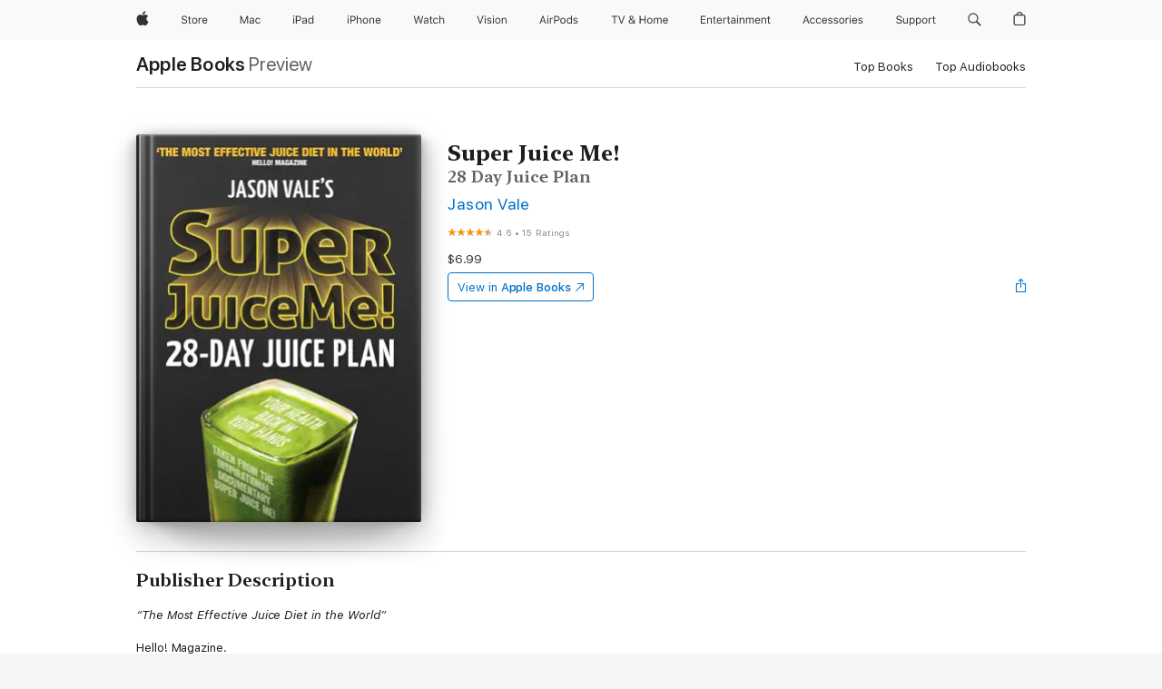

--- FILE ---
content_type: text/html
request_url: https://books.apple.com/us/book/super-juice-me/id954262700?ign-mpt=uo%3D8
body_size: 46869
content:
<!DOCTYPE html><html  dir="ltr" lang="en-US"><head>
    <meta charset="utf-8">
    <meta http-equiv="X-UA-Compatible" content="IE=edge">
    <meta name="viewport" content="width=device-width, initial-scale=1, viewport-fit=cover">
    <meta name="applicable-device" content="pc,mobile">

    <script id="perfkit">window.initialPageRequestTime = +new Date();</script>
    <link rel="preconnect" href="https://amp-api.books.apple.com" crossorigin="">
<link rel="preconnect" href="https://is1-ssl.mzstatic.com" crossorigin="">
<link rel="preconnect" href="https://is2-ssl.mzstatic.com" crossorigin="">
<link rel="preconnect" href="https://is3-ssl.mzstatic.com" crossorigin="">
<link rel="preconnect" href="https://is4-ssl.mzstatic.com" crossorigin="">
<link rel="preconnect" href="https://is5-ssl.mzstatic.com" crossorigin="">
<link rel="preconnect" href="https://xp.apple.com" crossorigin="">
<link rel="preconnect" href="https://js-cdn.music.apple.com" crossorigin="">
<link rel="preconnect" href="https://www.apple.com" crossorigin="">
    
<meta name="web-experience-app/config/environment" content="%7B%22appVersion%22%3A1%2C%22modulePrefix%22%3A%22web-experience-app%22%2C%22environment%22%3A%22production%22%2C%22rootURL%22%3A%22%2F%22%2C%22locationType%22%3A%22history-hash-router-scroll%22%2C%22historySupportMiddleware%22%3Atrue%2C%22EmberENV%22%3A%7B%22FEATURES%22%3A%7B%7D%2C%22EXTEND_PROTOTYPES%22%3A%7B%22Date%22%3Afalse%7D%2C%22_APPLICATION_TEMPLATE_WRAPPER%22%3Afalse%2C%22_DEFAULT_ASYNC_OBSERVERS%22%3Atrue%2C%22_JQUERY_INTEGRATION%22%3Afalse%2C%22_TEMPLATE_ONLY_GLIMMER_COMPONENTS%22%3Atrue%7D%2C%22APP%22%3A%7B%22PROGRESS_BAR_DELAY%22%3A3000%2C%22CLOCK_INTERVAL%22%3A1000%2C%22LOADING_SPINNER_SPY%22%3Atrue%2C%22BREAKPOINTS%22%3A%7B%22large%22%3A%7B%22min%22%3A1069%2C%22content%22%3A980%7D%2C%22medium%22%3A%7B%22min%22%3A735%2C%22max%22%3A1068%2C%22content%22%3A692%7D%2C%22small%22%3A%7B%22min%22%3A320%2C%22max%22%3A734%2C%22content%22%3A280%7D%7D%2C%22buildVariant%22%3A%22books%22%2C%22name%22%3A%22web-experience-app%22%2C%22version%22%3A%222548.0.0%2B0b472053%22%7D%2C%22MEDIA_API%22%3A%7B%22token%22%3A%22eyJhbGciOiJFUzI1NiIsInR5cCI6IkpXVCIsImtpZCI6IkNOM1dVNkVKTzEifQ.eyJpc3MiOiJOVjBTRVdHRlNSIiwiaWF0IjoxNzY0NzIyNzU2LCJleHAiOjE3NzE5ODAzNTYsInJvb3RfaHR0cHNfb3JpZ2luIjpbImFwcGxlLmNvbSJdfQ.Y-cFl9j5HGWR1S_YFqK_Hy1qwk1hW9aBvWtIfb4iDzMDCQO9JcdexCvQGzSRxWYIEXS3JtD3vpWxYDj3puQYsA%22%7D%2C%22i18n%22%3A%7B%22defaultLocale%22%3A%22en-gb%22%2C%22useDevLoc%22%3Afalse%2C%22pathToLocales%22%3A%22dist%2Flocales%22%7D%2C%22MEDIA_ARTWORK%22%3A%7B%22BREAKPOINTS%22%3A%7B%22large%22%3A%7B%22min%22%3A1069%2C%22content%22%3A980%7D%2C%22medium%22%3A%7B%22min%22%3A735%2C%22max%22%3A1068%2C%22content%22%3A692%7D%2C%22small%22%3A%7B%22min%22%3A320%2C%22max%22%3A734%2C%22content%22%3A280%7D%7D%7D%2C%22API%22%3A%7B%22BookHost%22%3A%22https%3A%2F%2Famp-api.books.apple.com%22%2C%22obcMetadataBaseUrl%22%3A%22%2Fapi%2Fbooks-metadata%22%2C%22globalElementsPath%22%3A%22%2Fglobal-elements%22%7D%2C%22fastboot%22%3A%7B%22hostWhitelist%22%3A%5B%7B%7D%5D%7D%2C%22ember-short-number%22%3A%7B%22locales%22%3A%5B%22ar-dz%22%2C%22ar-bh%22%2C%22ar-eg%22%2C%22ar-iq%22%2C%22ar-jo%22%2C%22ar-kw%22%2C%22ar-lb%22%2C%22ar-ly%22%2C%22ar-ma%22%2C%22ar-om%22%2C%22ar-qa%22%2C%22ar-sa%22%2C%22ar-sd%22%2C%22ar-sy%22%2C%22ar-tn%22%2C%22ar-ae%22%2C%22ar-ye%22%2C%22he-il%22%2C%22iw-il%22%2C%22ca-es%22%2C%22cs-cz%22%2C%22da-dk%22%2C%22de-ch%22%2C%22de-de%22%2C%22el-gr%22%2C%22en-au%22%2C%22en-ca%22%2C%22en-gb%22%2C%22en-us%22%2C%22es-419%22%2C%22es-es%22%2C%22es-mx%22%2C%22es-xl%22%2C%22et-ee%22%2C%22fi-fi%22%2C%22fr-ca%22%2C%22fr-fr%22%2C%22hi-in%22%2C%22hr-hr%22%2C%22hu-hu%22%2C%22id-id%22%2C%22is-is%22%2C%22it-it%22%2C%22iw-il%22%2C%22ja-jp%22%2C%22ko-kr%22%2C%22lt-lt%22%2C%22lv-lv%22%2C%22ms-my%22%2C%22nl-nl%22%2C%22no-no%22%2C%22no-nb%22%2C%22nb-no%22%2C%22pl-pl%22%2C%22pt-br%22%2C%22pt-pt%22%2C%22ro-ro%22%2C%22ru-ru%22%2C%22sk-sk%22%2C%22sv-se%22%2C%22th-th%22%2C%22tr-tr%22%2C%22uk-ua%22%2C%22vi-vi%22%2C%22vi-vn%22%2C%22zh-cn%22%2C%22zh-hans%22%2C%22zh-hans-cn%22%2C%22zh-hant%22%2C%22zh-hant-hk%22%2C%22zh-hant-tw%22%2C%22zh-hk%22%2C%22zh-tw%22%2C%22ar%22%2C%22ca%22%2C%22cs%22%2C%22da%22%2C%22de%22%2C%22el%22%2C%22en%22%2C%22es%22%2C%22fi%22%2C%22fr%22%2C%22he%22%2C%22hi%22%2C%22hr%22%2C%22hu%22%2C%22id%22%2C%22is%22%2C%22it%22%2C%22ja%22%2C%22ko%22%2C%22lt%22%2C%22lv%22%2C%22ms%22%2C%22nb%22%2C%22nl%22%2C%22no%22%2C%22pl%22%2C%22pt%22%2C%22ro%22%2C%22ru%22%2C%22sk%22%2C%22sv%22%2C%22th%22%2C%22tr%22%2C%22uk%22%2C%22vi%22%2C%22zh%22%5D%7D%2C%22ember-cli-mirage%22%3A%7B%22enabled%22%3Afalse%2C%22usingProxy%22%3Afalse%2C%22useDefaultPassthroughs%22%3Atrue%7D%2C%22BREAKPOINTS%22%3A%7B%22large%22%3A%7B%22min%22%3A1069%2C%22content%22%3A980%7D%2C%22medium%22%3A%7B%22min%22%3A735%2C%22max%22%3A1068%2C%22content%22%3A692%7D%2C%22small%22%3A%7B%22min%22%3A320%2C%22max%22%3A734%2C%22content%22%3A280%7D%7D%2C%22METRICS%22%3A%7B%22variant%22%3A%22web%22%2C%22baseFields%22%3A%7B%22appName%22%3A%22web-experience-app%22%2C%22constraintProfiles%22%3A%5B%22AMPWeb%22%5D%7D%2C%22clickstream%22%3A%7B%22enabled%22%3Atrue%2C%22topic%22%3A%5B%22xp_amp_web_exp%22%5D%2C%22autoTrackClicks%22%3Atrue%7D%2C%22performance%22%3A%7B%22enabled%22%3Atrue%2C%22topic%22%3A%22xp_amp_bookstore_perf%22%7D%7D%2C%22MEDIA_SHELF%22%3A%7B%22GRID_CONFIG%22%3A%7B%22books-brick-row%22%3A%7B%22small%22%3A1%2C%22medium%22%3A2%2C%22large%22%3A3%7D%2C%22story%22%3A%7B%22small%22%3A1%2C%22medium%22%3A2%2C%22large%22%3A3%7D%2C%22small-brick%22%3A%7B%22small%22%3A1%2C%22medium%22%3A2%2C%22large%22%3A3%7D%2C%22editorial-lockup-large%22%3A%7B%22small%22%3A1%2C%22medium%22%3A2%2C%22large%22%3A2%7D%2C%22editorial-lockup-medium%22%3A%7B%22small%22%3A1%2C%22medium%22%3A2%2C%22large%22%3A3%7D%2C%22large-brick%22%3A%7B%22small%22%3A1%2C%22medium%22%3A1%2C%22large%22%3A2%7D%2C%22lockup-small%22%3A%7B%22small%22%3A1%2C%22medium%22%3A2%2C%22large%22%3A3%7D%2C%22lockup-large%22%3A%7B%22small%22%3A1%2C%22medium%22%3A3%2C%22large%22%3A4%7D%2C%22posters%22%3A%7B%22small%22%3A1%2C%22medium%22%3A1%2C%22large%22%3A2%7D%2C%22breakout-large%22%3A%7B%22small%22%3A1%2C%22medium%22%3A1%2C%22large%22%3A1%7D%7D%2C%22BREAKPOINTS%22%3A%7B%22large%22%3A%7B%22min%22%3A1069%2C%22content%22%3A980%7D%2C%22medium%22%3A%7B%22min%22%3A735%2C%22max%22%3A1068%2C%22content%22%3A692%7D%2C%22small%22%3A%7B%22min%22%3A320%2C%22max%22%3A734%2C%22content%22%3A280%7D%7D%7D%2C%22SASSKIT_GENERATOR%22%3A%7B%22VIEWPORT_CONFIG%22%3A%7B%22BREAKPOINTS%22%3A%7B%22large%22%3A%7B%22min%22%3A1069%2C%22content%22%3A980%7D%2C%22medium%22%3A%7B%22min%22%3A735%2C%22max%22%3A1068%2C%22content%22%3A692%7D%2C%22small%22%3A%7B%22min%22%3A320%2C%22max%22%3A734%2C%22content%22%3A280%7D%7D%7D%7D%2C%22features%22%3A%7B%22BUILD_VARIANT_APPS%22%3Afalse%2C%22BUILD_VARIANT_BOOKS%22%3Atrue%2C%22BUILD_VARIANT_FITNESS%22%3Afalse%2C%22BUILD_VARIANT_PODCASTS%22%3Afalse%2C%22BUILD_VARIANT_ITUNES%22%3Afalse%2C%22TV%22%3Afalse%2C%22PODCASTS%22%3Afalse%2C%22BOOKS%22%3Atrue%2C%22APPS%22%3Afalse%2C%22ARTISTS%22%3Afalse%2C%22DEEPLINK_ROUTE%22%3Afalse%2C%22EMBER_DATA%22%3Afalse%2C%22CHARTS%22%3Atrue%2C%22FITNESS%22%3Afalse%2C%22SHARE_UI%22%3Atrue%2C%22SEPARATE_RTL_STYLESHEET%22%3Atrue%7D%2C%22%40amp%2Fember-ui-global-elements%22%3A%7B%22useFooterWithoutRefundLink%22%3Atrue%7D%2C%22ember-cli-content-security-policy%22%3A%7B%22policy%22%3A%22upgrade-insecure-requests%20%3B%20default-src%20'none'%3B%20img-src%20'self'%20https%3A%2F%2F*.apple.com%20https%3A%2F%2F*.mzstatic.com%20data%3A%3B%20style-src%20'self'%20https%3A%2F%2F*.apple.com%20'unsafe-inline'%3B%20font-src%20'self'%20https%3A%2F%2F*.apple.com%3B%20media-src%20'self'%20https%3A%2F%2F*.apple.com%20blob%3A%3B%20connect-src%20'self'%20https%3A%2F%2F*.apple.com%20https%3A%2F%2F*.mzstatic.com%3B%20script-src%20'self'%20https%3A%2F%2F*.apple.com%20'unsafe-eval'%20'sha256-4ywTGAe4rEpoHt8XkjbkdOWklMJ%2F1Py%2Fx6b3%2FaGbtSQ%3D'%3B%20frame-src%20'self'%20https%3A%2F%2F*.apple.com%20itmss%3A%20itms-appss%3A%20itms-bookss%3A%20itms-itunesus%3A%20itms-messagess%3A%20itms-podcasts%3A%20itms-watchs%3A%20macappstores%3A%20musics%3A%20apple-musics%3A%20podcasts%3A%20videos%3A%3B%22%2C%22reportOnly%22%3Afalse%7D%2C%22exportApplicationGlobal%22%3Afalse%7D">
<!-- EMBER_CLI_FASTBOOT_TITLE --><link rel="stylesheet preload" name="fonts" href="//www.apple.com/wss/fonts?families=SF+Pro,v2|SF+Pro+Icons,v1|SF+Pro+Rounded,v1|New+York+Small,v1|New+York+Medium,v1" as="style"><link rel="stylesheet" type="text/css" href="https://www.apple.com/api-www/global-elements/global-header/v1/assets/globalheader.css" data-global-elements-nav-styles>
<link rel="stylesheet" type="text/css" href="/global-elements/2426.0.0/en_US/ac-global-footer.89780a9d2eedff61551113850a3547ef.css" data-global-elements-footer-styles>
<meta name="ac-gn-search-suggestions-enabled" content="false"/>
<meta name="globalnav-search-suggestions-enabled" content="false"/>
    <title>
      ‎Super Juice Me! by Jason Vale on Apple Books
    </title>
      <meta name="keywords" content="download, Super Juice Me!, books on iphone, ipad, Mac, Apple Books">

      <meta name="description" content="<i>“The Most Effective Juice Diet in the World”</i><br />
Hello! Magazine.<br /><br />
'Super Juice Me! 28-Day Juice Plan' has been specifically designed for those who need to lose a lot of weight and/or who need to make considerable changes to their health.<br /><br />
Jason Vale challenges anyone…">

<!---->
      <link rel="canonical" href="https://books.apple.com/us/book/super-juice-me/id954262700">

      <link rel="icon" sizes="48x48" href="https://books.apple.com/assets/images/favicon/favicon-books-48-a8eb8171a8d912ed29d99e7a134953d3.png" type="image/png">

<!---->
<!---->
      <meta name="apple:content_id" content="954262700">

<!---->
      <script name="schema:book" type="application/ld+json">
        {"@context":"http://schema.org","@type":"Book","additionalType":"Product","author":"Jason Vale","bookFormat":"EBook","datePublished":"2015-01-01T00:00:00.000Z","description":"&lt;i&gt;“The Most Effective Juice Diet in the World”&lt;/i&gt;&lt;br /&gt;\nHello! Magazine.&lt;br /&gt;&lt;br /&gt;\n'Super Juice Me! 28-Day Juice Plan' has been specifically designed for those who need to lose a lot of weight and/or who need to make considerable changes to their health.&lt;br /&gt;&lt;br /&gt;\nJason Vale challenges anyone…","genre":["Diet &amp; Nutrition","Books","Health, Mind &amp; Body"],"image":"https://is1-ssl.mzstatic.com/image/thumb/Publication3/v4/42/5b/04/425b047d-25c5-164e-270d-f707bad0ca7b/SJM_-Book-Cover.jpg/1200x630wz.png","inLanguage":"en-US","name":"Super Juice Me!","numberOfPages":408,"publisher":"Juice Master Publications","thumbnailUrl":["https://is1-ssl.mzstatic.com/image/thumb/Publication3/v4/42/5b/04/425b047d-25c5-164e-270d-f707bad0ca7b/SJM_-Book-Cover.jpg/1200x675wz.jpg","https://is1-ssl.mzstatic.com/image/thumb/Publication3/v4/42/5b/04/425b047d-25c5-164e-270d-f707bad0ca7b/SJM_-Book-Cover.jpg/1200x900wz.jpg","https://is1-ssl.mzstatic.com/image/thumb/Publication3/v4/42/5b/04/425b047d-25c5-164e-270d-f707bad0ca7b/SJM_-Book-Cover.jpg/1200x1200wz.jpg"],"offers":{"@type":"Offer","price":6.99,"priceCurrency":"USD","hasMerchantReturnPolicy":{"@type":"MerchantReturnPolicy","returnPolicyCategory":"https://schema.org/MerchantReturnNotPermitted","merchantReturnDays":0}},"aggregateRating":{"@type":"AggregateRating","ratingValue":4.6,"reviewCount":15}}
      </script>

        <meta property="al:ios:app_store_id" content="364709193">
        <meta property="al:ios:app_name" content="Apple Books">

        <meta property="og:title" content="‎Super Juice Me!">
        <meta property="og:description" content="‎Health, Mind &amp; Body · 2015">
        <meta property="og:site_name" content="Apple Books">
        <meta property="og:url" content="https://books.apple.com/us/book/super-juice-me/id954262700">
        <meta property="og:image" content="https://is1-ssl.mzstatic.com/image/thumb/Publication3/v4/42/5b/04/425b047d-25c5-164e-270d-f707bad0ca7b/SJM_-Book-Cover.jpg/1200x630wz.png">
        <meta property="og:image:alt" content="Super Juice Me! by Jason Vale on Apple Books">
        <meta property="og:image:type" content="image/png">
        <meta property="og:image:width" content="1200">
        <meta property="og:image:height" content="630">
        <meta property="og:image:secure_url" content="https://is1-ssl.mzstatic.com/image/thumb/Publication3/v4/42/5b/04/425b047d-25c5-164e-270d-f707bad0ca7b/SJM_-Book-Cover.jpg/1200x630wz.png">
        <meta property="og:type" content="book">
        <meta property="og:locale" content="en_US">

        <meta name="twitter:title" content="‎Super Juice Me!">
        <meta name="twitter:description" content="‎Health, Mind &amp; Body · 2015">
        <meta name="twitter:site" content="@AppleBooks">
        <meta name="twitter:card" content="summary_large_image">
        <meta name="twitter:image" content="https://is1-ssl.mzstatic.com/image/thumb/Publication3/v4/42/5b/04/425b047d-25c5-164e-270d-f707bad0ca7b/SJM_-Book-Cover.jpg/1200x600wz.png">
        <meta name="twitter:image:alt" content="Super Juice Me! by Jason Vale on Apple Books">

<!---->
    <meta name="version" content="2548.0.0">
    <!-- @@HEAD@@ -->
    <script src="https://js-cdn.music.apple.com/musickit/v2/amp/musickit.js?t=1764722790239"></script>

    <link integrity="" rel="stylesheet" href="/assets/web-experience-app-real-f1ca40148188f63f7dd2cd7d4d6d7e05.css" data-rtl="/assets/web-experience-rtl-app-dc89d135bf4a79beed79bacafc906bdf.css">

    
  </head>
  <body class="no-js no-touch globalnav-scrim">
    <script type="x/boundary" id="fastboot-body-start"></script><div id="globalheader"><aside id="globalmessage-segment" lang="en-US" dir="ltr" class="globalmessage-segment"><ul data-strings="{&quot;view&quot;:&quot;{%STOREFRONT%} Store Home&quot;,&quot;segments&quot;:{&quot;smb&quot;:&quot;Business Store Home&quot;,&quot;eduInd&quot;:&quot;Education Store Home&quot;,&quot;other&quot;:&quot;Store Home&quot;},&quot;exit&quot;:&quot;Exit&quot;}" class="globalmessage-segment-content"></ul></aside><nav id="globalnav" lang="en-US" dir="ltr" aria-label="Global" data-analytics-element-engagement-start="globalnav:onFlyoutOpen" data-analytics-element-engagement-end="globalnav:onFlyoutClose" data-store-api="https://www.apple.com/[storefront]/shop/bag/status" data-analytics-activitymap-region-id="global nav" data-analytics-region="global nav" class="globalnav no-js   "><div class="globalnav-content"><div class="globalnav-item globalnav-menuback"><button aria-label="Main menu" class="globalnav-menuback-button"><span class="globalnav-chevron-icon"><svg height="48" viewbox="0 0 9 48" width="9" xmlns="http://www.w3.org/2000/svg"><path d="m1.5618 24.0621 6.5581-6.4238c.2368-.2319.2407-.6118.0088-.8486-.2324-.2373-.6123-.2407-.8486-.0088l-7 6.8569c-.1157.1138-.1807.2695-.1802.4316.001.1621.0674.3174.1846.4297l7 6.7241c.1162.1118.2661.1675.4155.1675.1577 0 .3149-.062.4326-.1846.2295-.2388.2222-.6187-.0171-.8481z"/></svg></span></button></div><ul id="globalnav-list" class="globalnav-list"><li data-analytics-element-engagement="globalnav hover - apple" class="
				globalnav-item
				globalnav-item-apple
				
				
			"><a href="https://www.apple.com/" data-globalnav-item-name="apple" data-analytics-title="apple home" aria-label="Apple" class="globalnav-link globalnav-link-apple"><span class="globalnav-image-regular globalnav-link-image"><svg height="44" viewbox="0 0 14 44" width="14" xmlns="http://www.w3.org/2000/svg"><path d="m13.0729 17.6825a3.61 3.61 0 0 0 -1.7248 3.0365 3.5132 3.5132 0 0 0 2.1379 3.2223 8.394 8.394 0 0 1 -1.0948 2.2618c-.6816.9812-1.3943 1.9623-2.4787 1.9623s-1.3633-.63-2.613-.63c-1.2187 0-1.6525.6507-2.644.6507s-1.6834-.9089-2.4787-2.0243a9.7842 9.7842 0 0 1 -1.6628-5.2776c0-3.0984 2.014-4.7405 3.9969-4.7405 1.0535 0 1.9314.6919 2.5924.6919.63 0 1.6112-.7333 2.8092-.7333a3.7579 3.7579 0 0 1 3.1604 1.5802zm-3.7284-2.8918a3.5615 3.5615 0 0 0 .8469-2.22 1.5353 1.5353 0 0 0 -.031-.32 3.5686 3.5686 0 0 0 -2.3445 1.2084 3.4629 3.4629 0 0 0 -.8779 2.1585 1.419 1.419 0 0 0 .031.2892 1.19 1.19 0 0 0 .2169.0207 3.0935 3.0935 0 0 0 2.1586-1.1368z"/></svg></span><span class="globalnav-image-compact globalnav-link-image"><svg height="48" viewbox="0 0 17 48" width="17" xmlns="http://www.w3.org/2000/svg"><path d="m15.5752 19.0792a4.2055 4.2055 0 0 0 -2.01 3.5376 4.0931 4.0931 0 0 0 2.4908 3.7542 9.7779 9.7779 0 0 1 -1.2755 2.6351c-.7941 1.1431-1.6244 2.2862-2.8878 2.2862s-1.5883-.734-3.0443-.734c-1.42 0-1.9252.7581-3.08.7581s-1.9611-1.0589-2.8876-2.3584a11.3987 11.3987 0 0 1 -1.9373-6.1487c0-3.61 2.3464-5.523 4.6566-5.523 1.2274 0 2.25.8062 3.02.8062.734 0 1.8771-.8543 3.2729-.8543a4.3778 4.3778 0 0 1 3.6822 1.841zm-6.8586-2.0456a1.3865 1.3865 0 0 1 -.2527-.024 1.6557 1.6557 0 0 1 -.0361-.337 4.0341 4.0341 0 0 1 1.0228-2.5148 4.1571 4.1571 0 0 1 2.7314-1.4078 1.7815 1.7815 0 0 1 .0361.373 4.1487 4.1487 0 0 1 -.9867 2.587 3.6039 3.6039 0 0 1 -2.5148 1.3236z"/></svg></span><span class="globalnav-link-text">Apple</span></a></li><li data-topnav-flyout-item="menu" data-topnav-flyout-label="Menu" role="none" class="globalnav-item globalnav-menu"><div data-topnav-flyout="menu" class="globalnav-flyout"><div class="globalnav-menu-list"><div data-analytics-element-engagement="globalnav hover - store" class="
				globalnav-item
				globalnav-item-store
				globalnav-item-menu
				
			"><ul role="none" class="globalnav-submenu-trigger-group"><li class="globalnav-submenu-trigger-item"><a href="https://www.apple.com/us/shop/goto/store" data-globalnav-item-name="store" data-topnav-flyout-trigger-compact data-analytics-title="store" data-analytics-element-engagement="hover - store" aria-label="Store" class="globalnav-link globalnav-submenu-trigger-link globalnav-link-store"><span class="globalnav-link-text-container"><span class="globalnav-image-regular globalnav-link-image"><svg height="44" viewbox="0 0 30 44" width="30" xmlns="http://www.w3.org/2000/svg"><path d="m26.5679 20.4629c1.002 0 1.67.738 1.693 1.857h-3.48c.076-1.119.779-1.857 1.787-1.857zm2.754 2.672v-.387c0-1.963-1.037-3.176-2.742-3.176-1.735 0-2.848 1.289-2.848 3.276 0 1.998 1.096 3.263 2.848 3.263 1.383 0 2.367-.668 2.66-1.746h-1.008c-.264.557-.814.856-1.629.856-1.072 0-1.769-.791-1.822-2.039v-.047zm-9.547-3.451h.96v.937h.094c.188-.615.914-1.049 1.752-1.049.164 0 .375.012.504.03v1.007c-.082-.023-.445-.058-.644-.058-.961 0-1.659 1.098-1.659 1.535v3.914h-1.007zm-4.27 5.519c-1.195 0-1.869-.867-1.869-2.361 0-1.5.674-2.361 1.869-2.361 1.196 0 1.87.861 1.87 2.361 0 1.494-.674 2.361-1.87 2.361zm0-5.631c-1.798 0-2.912 1.237-2.912 3.27 0 2.027 1.114 3.269 2.912 3.269 1.799 0 2.913-1.242 2.913-3.269 0-2.033-1.114-3.27-2.913-3.27zm-5.478-1.475v1.635h1.407v.843h-1.407v3.575c0 .744.282 1.06.938 1.06.182 0 .281-.006.469-.023v.849c-.199.035-.393.059-.592.059-1.301 0-1.822-.481-1.822-1.688v-3.832h-1.02v-.843h1.02v-1.635zm-8.103 5.694c.129.885.973 1.447 2.174 1.447 1.137 0 1.975-.615 1.975-1.453 0-.72-.527-1.177-1.693-1.47l-1.084-.282c-1.53-.386-2.192-1.078-2.192-2.279 0-1.436 1.201-2.408 2.988-2.408 1.635 0 2.854.972 2.942 2.338h-1.061c-.146-.867-.861-1.383-1.916-1.383-1.125 0-1.869.562-1.869 1.418 0 .662.463 1.043 1.629 1.342l.885.234c1.752.439 2.455 1.119 2.455 2.361 0 1.553-1.225 2.543-3.158 2.543-1.793 0-3.03-.949-3.141-2.408z"/></svg></span><span class="globalnav-link-text">Store</span></span></a></li></ul></div><div data-analytics-element-engagement="globalnav hover - mac" class="
				globalnav-item
				globalnav-item-mac
				globalnav-item-menu
				
			"><ul role="none" class="globalnav-submenu-trigger-group"><li class="globalnav-submenu-trigger-item"><a href="https://www.apple.com/mac/" data-globalnav-item-name="mac" data-topnav-flyout-trigger-compact data-analytics-title="mac" data-analytics-element-engagement="hover - mac" aria-label="Mac" class="globalnav-link globalnav-submenu-trigger-link globalnav-link-mac"><span class="globalnav-link-text-container"><span class="globalnav-image-regular globalnav-link-image"><svg height="44" viewbox="0 0 23 44" width="23" xmlns="http://www.w3.org/2000/svg"><path d="m8.1558 25.9987v-6.457h-.0703l-2.666 6.457h-.8907l-2.666-6.457h-.0703v6.457h-.9844v-8.4551h1.2246l2.8945 7.0547h.0938l2.8945-7.0547h1.2246v8.4551zm2.5166-1.7696c0-1.1309.832-1.7812 2.3027-1.8691l1.8223-.1113v-.5742c0-.7793-.4863-1.207-1.4297-1.207-.7559 0-1.2832.2871-1.4238.7852h-1.0195c.1348-1.0137 1.1309-1.6816 2.4785-1.6816 1.541 0 2.4023.791 2.4023 2.1035v4.3242h-.9609v-.9318h-.0938c-.4102.6738-1.1016 1.043-1.9453 1.043-1.2246 0-2.1328-.7266-2.1328-1.8809zm4.125-.5859v-.5801l-1.6992.1113c-.9609.0645-1.3828.3984-1.3828 1.0312 0 .6445.5449 1.0195 1.2773 1.0195 1.0371.0001 1.8047-.6796 1.8047-1.5819zm6.958-2.0273c-.1641-.627-.7207-1.1367-1.6289-1.1367-1.1367 0-1.8516.9082-1.8516 2.3379 0 1.459.7266 2.3848 1.8516 2.3848.8496 0 1.4414-.3926 1.6289-1.1074h1.0195c-.1816 1.1602-1.125 2.0156-2.6426 2.0156-1.7695 0-2.9004-1.2832-2.9004-3.293 0-1.9688 1.125-3.2461 2.8945-3.2461 1.5352 0 2.4727.9199 2.6484 2.0449z"/></svg></span><span class="globalnav-link-text">Mac</span></span></a></li></ul></div><div data-analytics-element-engagement="globalnav hover - ipad" class="
				globalnav-item
				globalnav-item-ipad
				globalnav-item-menu
				
			"><ul role="none" class="globalnav-submenu-trigger-group"><li class="globalnav-submenu-trigger-item"><a href="https://www.apple.com/ipad/" data-globalnav-item-name="ipad" data-topnav-flyout-trigger-compact data-analytics-title="ipad" data-analytics-element-engagement="hover - ipad" aria-label="iPad" class="globalnav-link globalnav-submenu-trigger-link globalnav-link-ipad"><span class="globalnav-link-text-container"><span class="globalnav-image-regular globalnav-link-image"><svg height="44" viewbox="0 0 24 44" width="24" xmlns="http://www.w3.org/2000/svg"><path d="m14.9575 23.7002c0 .902-.768 1.582-1.805 1.582-.732 0-1.277-.375-1.277-1.02 0-.632.422-.966 1.383-1.031l1.699-.111zm-1.395-4.072c-1.347 0-2.343.668-2.478 1.681h1.019c.141-.498.668-.785 1.424-.785.944 0 1.43.428 1.43 1.207v.574l-1.822.112c-1.471.088-2.303.738-2.303 1.869 0 1.154.908 1.881 2.133 1.881.844 0 1.535-.369 1.945-1.043h.094v.931h.961v-4.324c0-1.312-.862-2.103-2.403-2.103zm6.769 5.575c-1.155 0-1.846-.885-1.846-2.361 0-1.471.697-2.362 1.846-2.362 1.142 0 1.857.914 1.857 2.362 0 1.459-.709 2.361-1.857 2.361zm1.834-8.027v3.503h-.088c-.358-.691-1.102-1.107-1.981-1.107-1.605 0-2.654 1.289-2.654 3.27 0 1.986 1.037 3.269 2.654 3.269.873 0 1.623-.416 2.022-1.119h.093v1.008h.961v-8.824zm-15.394 4.869h-1.863v-3.563h1.863c1.225 0 1.899.639 1.899 1.799 0 1.119-.697 1.764-1.899 1.764zm.276-4.5h-3.194v8.455h1.055v-3.018h2.127c1.588 0 2.719-1.119 2.719-2.701 0-1.611-1.108-2.736-2.707-2.736zm-6.064 8.454h1.008v-6.316h-1.008zm-.199-8.237c0-.387.316-.704.703-.704s.703.317.703.704c0 .386-.316.703-.703.703s-.703-.317-.703-.703z"/></svg></span><span class="globalnav-link-text">iPad</span></span></a></li></ul></div><div data-analytics-element-engagement="globalnav hover - iphone" class="
				globalnav-item
				globalnav-item-iphone
				globalnav-item-menu
				
			"><ul role="none" class="globalnav-submenu-trigger-group"><li class="globalnav-submenu-trigger-item"><a href="https://www.apple.com/iphone/" data-globalnav-item-name="iphone" data-topnav-flyout-trigger-compact data-analytics-title="iphone" data-analytics-element-engagement="hover - iphone" aria-label="iPhone" class="globalnav-link globalnav-submenu-trigger-link globalnav-link-iphone"><span class="globalnav-link-text-container"><span class="globalnav-image-regular globalnav-link-image"><svg height="44" viewbox="0 0 38 44" width="38" xmlns="http://www.w3.org/2000/svg"><path d="m32.7129 22.3203h3.48c-.023-1.119-.691-1.857-1.693-1.857-1.008 0-1.711.738-1.787 1.857zm4.459 2.045c-.293 1.078-1.277 1.746-2.66 1.746-1.752 0-2.848-1.266-2.848-3.264 0-1.986 1.113-3.275 2.848-3.275 1.705 0 2.742 1.213 2.742 3.176v.386h-4.541v.047c.053 1.248.75 2.039 1.822 2.039.815 0 1.366-.298 1.629-.855zm-12.282-4.682h.961v.996h.094c.316-.697.932-1.107 1.898-1.107 1.418 0 2.209.838 2.209 2.338v4.09h-1.007v-3.844c0-1.137-.481-1.676-1.489-1.676s-1.658.674-1.658 1.781v3.739h-1.008zm-2.499 3.158c0-1.5-.674-2.361-1.869-2.361-1.196 0-1.87.861-1.87 2.361 0 1.495.674 2.362 1.87 2.362 1.195 0 1.869-.867 1.869-2.362zm-4.782 0c0-2.033 1.114-3.269 2.913-3.269 1.798 0 2.912 1.236 2.912 3.269 0 2.028-1.114 3.27-2.912 3.27-1.799 0-2.913-1.242-2.913-3.27zm-6.636-5.666h1.008v3.504h.093c.317-.697.979-1.107 1.946-1.107 1.336 0 2.179.855 2.179 2.338v4.09h-1.007v-3.844c0-1.119-.504-1.676-1.459-1.676-1.131 0-1.752.715-1.752 1.781v3.739h-1.008zm-6.015 4.87h1.863c1.202 0 1.899-.645 1.899-1.764 0-1.16-.674-1.799-1.899-1.799h-1.863zm2.139-4.5c1.599 0 2.707 1.125 2.707 2.736 0 1.582-1.131 2.701-2.719 2.701h-2.127v3.018h-1.055v-8.455zm-6.114 8.454h1.008v-6.316h-1.008zm-.2-8.238c0-.386.317-.703.703-.703.387 0 .704.317.704.703 0 .387-.317.704-.704.704-.386 0-.703-.317-.703-.704z"/></svg></span><span class="globalnav-link-text">iPhone</span></span></a></li></ul></div><div data-analytics-element-engagement="globalnav hover - watch" class="
				globalnav-item
				globalnav-item-watch
				globalnav-item-menu
				
			"><ul role="none" class="globalnav-submenu-trigger-group"><li class="globalnav-submenu-trigger-item"><a href="https://www.apple.com/watch/" data-globalnav-item-name="watch" data-topnav-flyout-trigger-compact data-analytics-title="watch" data-analytics-element-engagement="hover - watch" aria-label="Watch" class="globalnav-link globalnav-submenu-trigger-link globalnav-link-watch"><span class="globalnav-link-text-container"><span class="globalnav-image-regular globalnav-link-image"><svg height="44" viewbox="0 0 35 44" width="35" xmlns="http://www.w3.org/2000/svg"><path d="m28.9819 17.1758h1.008v3.504h.094c.316-.697.978-1.108 1.945-1.108 1.336 0 2.18.856 2.18 2.338v4.09h-1.008v-3.844c0-1.119-.504-1.675-1.459-1.675-1.131 0-1.752.715-1.752 1.781v3.738h-1.008zm-2.42 4.441c-.164-.627-.721-1.136-1.629-1.136-1.137 0-1.852.908-1.852 2.338 0 1.459.727 2.384 1.852 2.384.849 0 1.441-.392 1.629-1.107h1.019c-.182 1.16-1.125 2.016-2.642 2.016-1.77 0-2.901-1.284-2.901-3.293 0-1.969 1.125-3.247 2.895-3.247 1.535 0 2.472.92 2.648 2.045zm-6.533-3.568v1.635h1.407v.844h-1.407v3.574c0 .744.282 1.06.938 1.06.182 0 .281-.006.469-.023v.85c-.2.035-.393.058-.592.058-1.301 0-1.822-.48-1.822-1.687v-3.832h-1.02v-.844h1.02v-1.635zm-4.2 5.596v-.58l-1.699.111c-.961.064-1.383.398-1.383 1.031 0 .645.545 1.02 1.277 1.02 1.038 0 1.805-.68 1.805-1.582zm-4.125.586c0-1.131.832-1.782 2.303-1.869l1.822-.112v-.574c0-.779-.486-1.207-1.43-1.207-.755 0-1.283.287-1.423.785h-1.02c.135-1.014 1.131-1.682 2.479-1.682 1.541 0 2.402.792 2.402 2.104v4.324h-.961v-.931h-.094c-.41.673-1.101 1.043-1.945 1.043-1.225 0-2.133-.727-2.133-1.881zm-7.684 1.769h-.996l-2.303-8.455h1.101l1.682 6.873h.07l1.893-6.873h1.066l1.893 6.873h.07l1.682-6.873h1.101l-2.302 8.455h-.996l-1.946-6.674h-.07z"/></svg></span><span class="globalnav-link-text">Watch</span></span></a></li></ul></div><div data-analytics-element-engagement="globalnav hover - vision" class="
				globalnav-item
				globalnav-item-vision
				globalnav-item-menu
				
			"><ul role="none" class="globalnav-submenu-trigger-group"><li class="globalnav-submenu-trigger-item"><a href="https://www.apple.com/apple-vision-pro/" data-globalnav-item-name="vision" data-topnav-flyout-trigger-compact data-analytics-title="vision" data-analytics-element-engagement="hover - vision" aria-label="Vision" class="globalnav-link globalnav-submenu-trigger-link globalnav-link-vision"><span class="globalnav-link-text-container"><span class="globalnav-image-regular globalnav-link-image"><svg xmlns="http://www.w3.org/2000/svg" width="34" height="44" viewbox="0 0 34 44"><g id="en-US_globalnav_links_vision_image_large"><rect id="box_" width="34" height="44" fill="none"/><path id="art_" d="m.4043,17.5449h1.1074l2.4844,7.0898h.0938l2.4844-7.0898h1.1074l-3.1172,8.4551h-1.043L.4043,17.5449Zm8.3467.2168c0-.3867.3164-.7031.7031-.7031s.7031.3164.7031.7031-.3164.7031-.7031.7031-.7031-.3164-.7031-.7031Zm.1875,1.9219h1.0195v6.3164h-1.0195v-6.3164Zm2.499,4.7051h1.043c.1699.5273.6738.873,1.4824.873.8496,0,1.4531-.4043,1.4531-.9785v-.0117c0-.4277-.3223-.7266-1.1016-.9141l-.9785-.2344c-1.1836-.2812-1.7168-.7969-1.7168-1.7051v-.0059c0-1.0488,1.0078-1.8398,2.3496-1.8398,1.3242,0,2.2441.6621,2.3848,1.6934h-1.002c-.1348-.498-.627-.8438-1.3887-.8438-.75,0-1.3008.3867-1.3008.9434v.0117c0,.4277.3164.6973,1.0605.8789l.9727.2344c1.1895.2871,1.7637.8027,1.7637,1.7051v.0117c0,1.125-1.0957,1.9043-2.5312,1.9043-1.4062,0-2.373-.6797-2.4902-1.7227Zm6.3203-6.627c0-.3867.3164-.7031.7031-.7031s.7031.3164.7031.7031-.3164.7031-.7031.7031-.7031-.3164-.7031-.7031Zm.1875,1.9219h1.0195v6.3164h-1.0195v-6.3164Zm2.5049,3.1641v-.0117c0-2.0273,1.1133-3.2637,2.9121-3.2637s2.9121,1.2363,2.9121,3.2637v.0117c0,2.0215-1.1133,3.2637-2.9121,3.2637s-2.9121-1.2422-2.9121-3.2637Zm4.7812,0v-.0117c0-1.4941-.6738-2.3613-1.8691-2.3613s-1.8691.8672-1.8691,2.3613v.0117c0,1.4883.6738,2.3613,1.8691,2.3613s1.8691-.873,1.8691-2.3613Zm2.5049-3.1641h1.0195v.9492h.0938c.3164-.668.9082-1.0605,1.8398-1.0605,1.418,0,2.209.8379,2.209,2.3379v4.0898h-1.0195v-3.8438c0-1.1367-.4688-1.6816-1.4766-1.6816s-1.6465.6797-1.6465,1.7871v3.7383h-1.0195v-6.3164Z"/></g></svg></span><span class="globalnav-link-text">Vision</span></span></a></li></ul></div><div data-analytics-element-engagement="globalnav hover - airpods" class="
				globalnav-item
				globalnav-item-airpods
				globalnav-item-menu
				
			"><ul role="none" class="globalnav-submenu-trigger-group"><li class="globalnav-submenu-trigger-item"><a href="https://www.apple.com/airpods/" data-globalnav-item-name="airpods" data-topnav-flyout-trigger-compact data-analytics-title="airpods" data-analytics-element-engagement="hover - airpods" aria-label="AirPods" class="globalnav-link globalnav-submenu-trigger-link globalnav-link-airpods"><span class="globalnav-link-text-container"><span class="globalnav-image-regular globalnav-link-image"><svg height="44" viewbox="0 0 43 44" width="43" xmlns="http://www.w3.org/2000/svg"><path d="m11.7153 19.6836h.961v.937h.094c.187-.615.914-1.048 1.752-1.048.164 0 .375.011.504.029v1.008c-.082-.024-.446-.059-.645-.059-.961 0-1.658.645-1.658 1.535v3.914h-1.008zm28.135-.111c1.324 0 2.244.656 2.379 1.693h-.996c-.135-.504-.627-.838-1.389-.838-.75 0-1.336.381-1.336.943 0 .434.352.704 1.096.885l.973.235c1.189.287 1.763.802 1.763 1.711 0 1.13-1.095 1.91-2.531 1.91-1.406 0-2.373-.674-2.484-1.723h1.037c.17.533.674.873 1.482.873.85 0 1.459-.404 1.459-.984 0-.434-.328-.727-1.002-.891l-1.084-.264c-1.183-.287-1.722-.796-1.722-1.71 0-1.049 1.013-1.84 2.355-1.84zm-6.665 5.631c-1.155 0-1.846-.885-1.846-2.362 0-1.471.697-2.361 1.846-2.361 1.142 0 1.857.914 1.857 2.361 0 1.459-.709 2.362-1.857 2.362zm1.834-8.028v3.504h-.088c-.358-.691-1.102-1.107-1.981-1.107-1.605 0-2.654 1.289-2.654 3.269 0 1.987 1.037 3.27 2.654 3.27.873 0 1.623-.416 2.022-1.119h.094v1.007h.961v-8.824zm-9.001 8.028c-1.195 0-1.869-.868-1.869-2.362 0-1.5.674-2.361 1.869-2.361 1.196 0 1.869.861 1.869 2.361 0 1.494-.673 2.362-1.869 2.362zm0-5.631c-1.799 0-2.912 1.236-2.912 3.269 0 2.028 1.113 3.27 2.912 3.27s2.912-1.242 2.912-3.27c0-2.033-1.113-3.269-2.912-3.269zm-17.071 6.427h1.008v-6.316h-1.008zm-.199-8.238c0-.387.317-.703.703-.703.387 0 .703.316.703.703s-.316.703-.703.703c-.386 0-.703-.316-.703-.703zm-6.137 4.922 1.324-3.773h.093l1.325 3.773zm1.892-5.139h-1.043l-3.117 8.455h1.107l.85-2.42h3.363l.85 2.42h1.107zm14.868 4.5h-1.864v-3.562h1.864c1.224 0 1.898.639 1.898 1.799 0 1.119-.697 1.763-1.898 1.763zm.275-4.5h-3.193v8.455h1.054v-3.017h2.127c1.588 0 2.719-1.119 2.719-2.701 0-1.612-1.107-2.737-2.707-2.737z"/></svg></span><span class="globalnav-link-text">AirPods</span></span></a></li></ul></div><div data-analytics-element-engagement="globalnav hover - tv-home" class="
				globalnav-item
				globalnav-item-tv-home
				globalnav-item-menu
				
			"><ul role="none" class="globalnav-submenu-trigger-group"><li class="globalnav-submenu-trigger-item"><a href="https://www.apple.com/tv-home/" data-globalnav-item-name="tv-home" data-topnav-flyout-trigger-compact data-analytics-title="tv &amp; home" data-analytics-element-engagement="hover - tv &amp; home" aria-label="TV and Home" class="globalnav-link globalnav-submenu-trigger-link globalnav-link-tv-home"><span class="globalnav-link-text-container"><span class="globalnav-image-regular globalnav-link-image"><svg height="44" viewbox="0 0 65 44" width="65" xmlns="http://www.w3.org/2000/svg"><path d="m4.3755 26v-7.5059h-2.7246v-.9492h6.5039v.9492h-2.7246v7.5059zm7.7314 0-3.1172-8.4551h1.1074l2.4844 7.0898h.0938l2.4844-7.0898h1.1074l-3.1172 8.4551zm13.981-.8438c-.7207.6328-1.7109 1.002-2.7363 1.002-1.6816 0-2.8594-.9961-2.8594-2.4141 0-1.002.5449-1.7637 1.6758-2.3613.0762-.0352.2344-.1172.3281-.1641-.7793-.8203-1.0605-1.3652-1.0605-1.9805 0-1.084.9199-1.8926 2.1562-1.8926 1.248 0 2.1562.7969 2.1562 1.9043 0 .8672-.5215 1.5-1.8281 2.1855l2.1152 2.2734c.2637-.5273.3984-1.2188.3984-2.2734v-.1465h.9844v.1523c0 1.3125-.2344 2.2676-.6973 2.9824l1.4708 1.5764h-1.3242zm-4.541-1.4824c0 .9492.7676 1.5938 1.8984 1.5938.7676 0 1.5586-.3047 2.0215-.791l-2.3906-2.6133c-.0645.0234-.2168.0996-.2988.1406-.8145.4219-1.2305 1.0078-1.2305 1.6699zm3.2109-4.3886c0-.6562-.4746-1.1016-1.1602-1.1016-.6738 0-1.1543.457-1.1543 1.1133 0 .4688.2402.8789.9082 1.541 1.0313-.5274 1.4063-.9492 1.4063-1.5527zm13.5176 6.7148v-3.8496h-4.6406v3.8496h-1.0547v-8.4551h1.0547v3.6562h4.6406v-3.6562h1.0547v8.4551zm2.6455-3.1582c0-2.0332 1.1133-3.2695 2.9121-3.2695s2.9121 1.2363 2.9121 3.2695c0 2.0273-1.1133 3.2695-2.9121 3.2695s-2.9121-1.2422-2.9121-3.2695zm4.7812 0c0-1.5-.6738-2.3613-1.8691-2.3613s-1.8691.8613-1.8691 2.3613c0 1.4941.6738 2.3613 1.8691 2.3613s1.8691-.8672 1.8691-2.3613zm2.5054-3.1582h.9609v.9961h.0938c.2871-.7031.9199-1.1074 1.7637-1.1074.8555 0 1.4531.4512 1.7461 1.1074h.0938c.3398-.668 1.0605-1.1074 1.9336-1.1074 1.2891 0 2.0098.7383 2.0098 2.0625v4.3652h-1.0078v-4.1309c0-.9316-.4395-1.3887-1.3301-1.3887-.8789 0-1.4648.6562-1.4648 1.459v4.0606h-1.0078v-4.2891c0-.75-.5215-1.2305-1.3184-1.2305-.8262 0-1.4648.7148-1.4648 1.6055v3.9141h-1.0078v-6.3164zm15.5127 4.6816c-.293 1.0781-1.2773 1.7461-2.6602 1.7461-1.752 0-2.8477-1.2656-2.8477-3.2637 0-1.9863 1.1133-3.2754 2.8477-3.2754 1.7051 0 2.7422 1.2129 2.7422 3.1758v.3867h-4.541v.0469c.0527 1.248.75 2.0391 1.8223 2.0391.8145 0 1.3652-.2988 1.6289-.8555zm-4.459-2.0449h3.4805c-.0234-1.1191-.6914-1.8574-1.6934-1.8574-1.0078 0-1.7109.7383-1.7871 1.8574z"/></svg></span><span class="globalnav-link-text">TV &amp; Home</span></span></a></li></ul></div><div data-analytics-element-engagement="globalnav hover - entertainment" class="
				globalnav-item
				globalnav-item-entertainment
				globalnav-item-menu
				
			"><ul role="none" class="globalnav-submenu-trigger-group"><li class="globalnav-submenu-trigger-item"><a href="https://www.apple.com/entertainment/" data-globalnav-item-name="entertainment" data-topnav-flyout-trigger-compact data-analytics-title="entertainment" data-analytics-element-engagement="hover - entertainment" aria-label="Entertainment" class="globalnav-link globalnav-submenu-trigger-link globalnav-link-entertainment"><span class="globalnav-link-text-container"><span class="globalnav-image-regular globalnav-link-image"><svg xmlns="http://www.w3.org/2000/svg" viewbox="0 0 77 44" width="77" height="44"><path d="m0 17.4863h5.2383v.9492h-4.1836v2.7129h3.9668v.9375h-3.9668v2.9062h4.1836v.9492h-5.2383zm6.8994 2.1387h1.0195v.9492h.0938c.3164-.668.9082-1.0605 1.8398-1.0605 1.418 0 2.209.8379 2.209 2.3379v4.0898h-1.0195v-3.8438c0-1.1367-.4688-1.6816-1.4766-1.6816s-1.6465.6797-1.6465 1.7871v3.7383h-1.0195zm7.2803 4.6758v-3.832h-.9961v-.8438h.9961v-1.6348h1.0547v1.6348h1.3828v.8438h-1.3828v3.5742c0 .7441.2578 1.043.9141 1.043.1816 0 .2812-.0059.4688-.0234v.8672c-.1992.0352-.3926.0586-.5918.0586-1.3009-.0001-1.8458-.4806-1.8458-1.6876zm3.4365-1.4942v-.0059c0-1.9512 1.1133-3.2871 2.8301-3.2871s2.7598 1.2773 2.7598 3.1641v.3984h-4.5469c.0293 1.3066.75 2.0684 1.875 2.0684.8555 0 1.3828-.4043 1.5527-.7852l.0234-.0527h1.0195l-.0117.0469c-.2168.8555-1.1191 1.6992-2.6074 1.6992-1.8046 0-2.8945-1.2656-2.8945-3.2461zm1.0606-.5449h3.4922c-.1055-1.248-.7969-1.8398-1.7285-1.8398-.9376 0-1.6524.6386-1.7637 1.8398zm5.9912-2.6367h1.0195v.9375h.0938c.2402-.6621.832-1.0488 1.6875-1.0488.1934 0 .4102.0234.5098.041v.9902c-.2109-.0352-.4043-.0586-.627-.0586-.9727 0-1.6641.6152-1.6641 1.541v3.9141h-1.0195zm4.9658 4.6758v-3.832h-.9961v-.8438h.9961v-1.6348h1.0547v1.6348h1.3828v.8438h-1.3828v3.5742c0 .7441.2578 1.043.9141 1.043.1816 0 .2812-.0059.4688-.0234v.8672c-.1992.0352-.3926.0586-.5918.0586-1.3009-.0001-1.8458-.4806-1.8458-1.6876zm3.4658-.1231v-.0117c0-1.125.832-1.7754 2.3027-1.8633l1.8105-.1113v-.5742c0-.7793-.4746-1.2012-1.418-1.2012-.7559 0-1.2539.2812-1.418.7734l-.0059.0176h-1.0195l.0059-.0352c.1641-.9902 1.125-1.6582 2.4727-1.6582 1.541 0 2.4023.791 2.4023 2.1035v4.3242h-1.0195v-.9316h-.0938c-.3984.6738-1.0605 1.043-1.9102 1.043-1.201 0-2.1092-.7265-2.1092-1.875zm2.3203.9903c1.0371 0 1.793-.6797 1.793-1.582v-.5742l-1.6875.1055c-.9609.0586-1.3828.3984-1.3828 1.0254v.0117c0 .6386.5449 1.0136 1.2773 1.0136zm4.3926-7.4649c0-.3867.3164-.7031.7031-.7031s.7031.3164.7031.7031-.3164.7031-.7031.7031-.7031-.3164-.7031-.7031zm.1875 1.9219h1.0195v6.3164h-1.0195zm2.8213 0h1.0195v.9492h.0938c.3164-.668.9082-1.0605 1.8398-1.0605 1.418 0 2.209.8379 2.209 2.3379v4.0898h-1.0195v-3.8438c0-1.1367-.4688-1.6816-1.4766-1.6816s-1.6465.6797-1.6465 1.7871v3.7383h-1.0195zm6.8818 0h1.0195v.9609h.0938c.2812-.6797.8789-1.0723 1.7051-1.0723.8555 0 1.4531.4512 1.7461 1.1074h.0938c.3398-.668 1.0605-1.1074 1.9336-1.1074 1.2891 0 2.0098.7383 2.0098 2.0625v4.3652h-1.0195v-4.1309c0-.9316-.4277-1.3945-1.3184-1.3945-.8789 0-1.459.6621-1.459 1.4648v4.0605h-1.0195v-4.2891c0-.75-.5156-1.2363-1.3125-1.2363-.8262 0-1.4531.7207-1.4531 1.6113v3.9141h-1.0195v-6.3162zm10.0049 3.1816v-.0059c0-1.9512 1.1133-3.2871 2.8301-3.2871s2.7598 1.2773 2.7598 3.1641v.3984h-4.5469c.0293 1.3066.75 2.0684 1.875 2.0684.8555 0 1.3828-.4043 1.5527-.7852l.0234-.0527h1.0195l-.0116.0469c-.2168.8555-1.1191 1.6992-2.6074 1.6992-1.8047 0-2.8946-1.2656-2.8946-3.2461zm1.0606-.5449h3.4922c-.1055-1.248-.7969-1.8398-1.7285-1.8398-.9376 0-1.6524.6386-1.7637 1.8398zm5.9912-2.6367h1.0195v.9492h.0938c.3164-.668.9082-1.0605 1.8398-1.0605 1.418 0 2.209.8379 2.209 2.3379v4.0898h-1.0195v-3.8438c0-1.1367-.4688-1.6816-1.4766-1.6816s-1.6465.6797-1.6465 1.7871v3.7383h-1.0195zm7.2802 4.6758v-3.832h-.9961v-.8438h.9961v-1.6348h1.0547v1.6348h1.3828v.8438h-1.3828v3.5742c0 .7441.2578 1.043.9141 1.043.1816 0 .2812-.0059.4688-.0234v.8672c-.1992.0352-.3926.0586-.5918.0586-1.3008-.0001-1.8458-.4806-1.8458-1.6876z"/></svg></span><span class="globalnav-link-text">Entertainment</span></span></a></li></ul></div><div data-analytics-element-engagement="globalnav hover - accessories" class="
				globalnav-item
				globalnav-item-accessories
				globalnav-item-menu
				
			"><ul role="none" class="globalnav-submenu-trigger-group"><li class="globalnav-submenu-trigger-item"><a href="https://www.apple.com/us/shop/goto/buy_accessories" data-globalnav-item-name="accessories" data-topnav-flyout-trigger-compact data-analytics-title="accessories" data-analytics-element-engagement="hover - accessories" aria-label="Accessories" class="globalnav-link globalnav-submenu-trigger-link globalnav-link-accessories"><span class="globalnav-link-text-container"><span class="globalnav-image-regular globalnav-link-image"><svg height="44" viewbox="0 0 67 44" width="67" xmlns="http://www.w3.org/2000/svg"><path d="m5.6603 23.5715h-3.3633l-.8496 2.4199h-1.1074l3.1172-8.4551h1.043l3.1172 8.4551h-1.1075zm-3.0527-.8965h2.7422l-1.3242-3.7734h-.0938zm10.0986-1.0664c-.1641-.627-.7207-1.1367-1.6289-1.1367-1.1367 0-1.8516.9082-1.8516 2.3379 0 1.459.7266 2.3848 1.8516 2.3848.8496 0 1.4414-.3926 1.6289-1.1074h1.0195c-.1816 1.1602-1.125 2.0156-2.6426 2.0156-1.7695 0-2.9004-1.2832-2.9004-3.293 0-1.9688 1.125-3.2461 2.8945-3.2461 1.5352 0 2.4727.9199 2.6484 2.0449zm6.5947 0c-.1641-.627-.7207-1.1367-1.6289-1.1367-1.1367 0-1.8516.9082-1.8516 2.3379 0 1.459.7266 2.3848 1.8516 2.3848.8496 0 1.4414-.3926 1.6289-1.1074h1.0195c-.1816 1.1602-1.125 2.0156-2.6426 2.0156-1.7695 0-2.9004-1.2832-2.9004-3.293 0-1.9688 1.125-3.2461 2.8945-3.2461 1.5352 0 2.4727.9199 2.6484 2.0449zm7.5796 2.748c-.293 1.0781-1.2773 1.7461-2.6602 1.7461-1.752 0-2.8477-1.2656-2.8477-3.2637 0-1.9863 1.1133-3.2754 2.8477-3.2754 1.7051 0 2.7422 1.2129 2.7422 3.1758v.3867h-4.541v.0469c.0527 1.248.75 2.0391 1.8223 2.0391.8145 0 1.3652-.2988 1.6289-.8555zm-4.459-2.0449h3.4805c-.0234-1.1191-.6914-1.8574-1.6934-1.8574-1.0078 0-1.7109.7383-1.7871 1.8574zm8.212-2.748c1.3242 0 2.2441.6562 2.3789 1.6934h-.9961c-.1348-.5039-.627-.8379-1.3887-.8379-.75 0-1.3359.3809-1.3359.9434 0 .4336.3516.7031 1.0957.8848l.9727.2344c1.1895.2871 1.7637.8027 1.7637 1.7109 0 1.1309-1.0957 1.9102-2.5312 1.9102-1.4062 0-2.373-.6738-2.4844-1.7227h1.0371c.1699.5332.6738.873 1.4824.873.8496 0 1.459-.4043 1.459-.9844 0-.4336-.3281-.7266-1.002-.8906l-1.084-.2637c-1.1836-.2871-1.7227-.7969-1.7227-1.7109 0-1.0489 1.0137-1.8399 2.3555-1.8399zm6.0439 0c1.3242 0 2.2441.6562 2.3789 1.6934h-.9961c-.1348-.5039-.627-.8379-1.3887-.8379-.75 0-1.3359.3809-1.3359.9434 0 .4336.3516.7031 1.0957.8848l.9727.2344c1.1895.2871 1.7637.8027 1.7637 1.7109 0 1.1309-1.0957 1.9102-2.5312 1.9102-1.4062 0-2.373-.6738-2.4844-1.7227h1.0371c.1699.5332.6738.873 1.4824.873.8496 0 1.459-.4043 1.459-.9844 0-.4336-.3281-.7266-1.002-.8906l-1.084-.2637c-1.1836-.2871-1.7227-.7969-1.7227-1.7109 0-1.0489 1.0137-1.8399 2.3555-1.8399zm3.6357 3.2695c0-2.0332 1.1133-3.2695 2.9121-3.2695s2.9121 1.2363 2.9121 3.2695c0 2.0273-1.1133 3.2695-2.9121 3.2695s-2.9121-1.2422-2.9121-3.2695zm4.7813 0c0-1.5-.6738-2.3613-1.8691-2.3613s-1.8691.8613-1.8691 2.3613c0 1.4941.6738 2.3613 1.8691 2.3613s1.8691-.8672 1.8691-2.3613zm2.5054-3.1582h.9609v.9375h.0938c.1875-.6152.9141-1.0488 1.752-1.0488.1641 0 .375.0117.5039.0293v1.0078c-.082-.0234-.4453-.0586-.6445-.0586-.9609 0-1.6582.6445-1.6582 1.5352v3.9141h-1.0078v-6.3165zm4.2744-1.9219c0-.3867.3164-.7031.7031-.7031s.7031.3164.7031.7031-.3164.7031-.7031.7031-.7031-.3164-.7031-.7031zm.1992 1.9219h1.0078v6.3164h-1.0078zm8.001 4.6816c-.293 1.0781-1.2773 1.7461-2.6602 1.7461-1.752 0-2.8477-1.2656-2.8477-3.2637 0-1.9863 1.1133-3.2754 2.8477-3.2754 1.7051 0 2.7422 1.2129 2.7422 3.1758v.3867h-4.541v.0469c.0527 1.248.75 2.0391 1.8223 2.0391.8145 0 1.3652-.2988 1.6289-.8555zm-4.459-2.0449h3.4805c-.0234-1.1191-.6914-1.8574-1.6934-1.8574-1.0078 0-1.7109.7383-1.7871 1.8574zm8.2119-2.748c1.3242 0 2.2441.6562 2.3789 1.6934h-.9961c-.1348-.5039-.627-.8379-1.3887-.8379-.75 0-1.3359.3809-1.3359.9434 0 .4336.3516.7031 1.0957.8848l.9727.2344c1.1895.2871 1.7637.8027 1.7637 1.7109 0 1.1309-1.0957 1.9102-2.5312 1.9102-1.4062 0-2.373-.6738-2.4844-1.7227h1.0371c.1699.5332.6738.873 1.4824.873.8496 0 1.459-.4043 1.459-.9844 0-.4336-.3281-.7266-1.002-.8906l-1.084-.2637c-1.1836-.2871-1.7227-.7969-1.7227-1.7109 0-1.0489 1.0137-1.8399 2.3555-1.8399z"/></svg></span><span class="globalnav-link-text">Accessories</span></span></a></li></ul></div><div data-analytics-element-engagement="globalnav hover - support" class="
				globalnav-item
				globalnav-item-support
				globalnav-item-menu
				
			"><ul role="none" class="globalnav-submenu-trigger-group"><li class="globalnav-submenu-trigger-item"><a href="https://support.apple.com/?cid=gn-ols-home-hp-tab" data-globalnav-item-name="support" data-topnav-flyout-trigger-compact data-analytics-title="support" data-analytics-element-engagement="hover - support" data-analytics-exit-link="true" aria-label="Support" class="globalnav-link globalnav-submenu-trigger-link globalnav-link-support"><span class="globalnav-link-text-container"><span class="globalnav-image-regular globalnav-link-image"><svg height="44" viewbox="0 0 44 44" width="44" xmlns="http://www.w3.org/2000/svg"><path d="m42.1206 18.0337v1.635h1.406v.844h-1.406v3.574c0 .744.281 1.06.937 1.06.182 0 .282-.006.469-.023v.849c-.199.036-.392.059-.592.059-1.3 0-1.822-.48-1.822-1.687v-3.832h-1.019v-.844h1.019v-1.635zm-6.131 1.635h.961v.937h.093c.188-.615.914-1.049 1.752-1.049.164 0 .375.012.504.03v1.008c-.082-.024-.445-.059-.644-.059-.961 0-1.659.644-1.659 1.535v3.914h-1.007zm-2.463 3.158c0-1.5-.674-2.361-1.869-2.361s-1.869.861-1.869 2.361c0 1.494.674 2.361 1.869 2.361s1.869-.867 1.869-2.361zm-4.781 0c0-2.033 1.113-3.27 2.912-3.27s2.912 1.237 2.912 3.27c0 2.027-1.113 3.27-2.912 3.27s-2.912-1.243-2.912-3.27zm-2.108 0c0-1.477-.692-2.361-1.846-2.361-1.143 0-1.863.908-1.863 2.361 0 1.447.72 2.361 1.857 2.361 1.16 0 1.852-.884 1.852-2.361zm1.043 0c0 1.975-1.049 3.27-2.655 3.27-.902 0-1.629-.393-1.974-1.061h-.094v3.059h-1.008v-8.426h.961v1.054h.094c.404-.726 1.16-1.166 2.021-1.166 1.612 0 2.655 1.284 2.655 3.27zm-8.048 0c0-1.477-.691-2.361-1.845-2.361-1.143 0-1.864.908-1.864 2.361 0 1.447.721 2.361 1.858 2.361 1.16 0 1.851-.884 1.851-2.361zm1.043 0c0 1.975-1.049 3.27-2.654 3.27-.902 0-1.629-.393-1.975-1.061h-.093v3.059h-1.008v-8.426h.961v1.054h.093c.405-.726 1.161-1.166 2.022-1.166 1.611 0 2.654 1.284 2.654 3.27zm-7.645 3.158h-.961v-.99h-.094c-.316.703-.99 1.102-1.957 1.102-1.418 0-2.156-.844-2.156-2.338v-4.09h1.008v3.844c0 1.136.422 1.664 1.43 1.664 1.113 0 1.722-.663 1.722-1.77v-3.738h1.008zm-11.69-2.209c.129.885.972 1.447 2.174 1.447 1.136 0 1.974-.615 1.974-1.453 0-.72-.527-1.177-1.693-1.47l-1.084-.282c-1.529-.386-2.192-1.078-2.192-2.279 0-1.435 1.202-2.408 2.989-2.408 1.634 0 2.853.973 2.941 2.338h-1.06c-.147-.867-.862-1.383-1.916-1.383-1.125 0-1.87.562-1.87 1.418 0 .662.463 1.043 1.629 1.342l.885.234c1.752.44 2.455 1.119 2.455 2.361 0 1.553-1.224 2.543-3.158 2.543-1.793 0-3.029-.949-3.141-2.408z"/></svg></span><span class="globalnav-link-text">Support</span></span></a></li></ul></div></div></div></li><li data-topnav-flyout-label="Search apple.com" data-analytics-title="open - search field" class="globalnav-item globalnav-search"><a role="button" id="globalnav-menubutton-link-search" href="https://www.apple.com/us/search" data-topnav-flyout-trigger-regular data-topnav-flyout-trigger-compact aria-label="Search apple.com" data-analytics-title="open - search field" class="globalnav-link globalnav-link-search"><span class="globalnav-image-regular"><svg xmlns="http://www.w3.org/2000/svg" width="15px" height="44px" viewbox="0 0 15 44">
<path d="M14.298,27.202l-3.87-3.87c0.701-0.929,1.122-2.081,1.122-3.332c0-3.06-2.489-5.55-5.55-5.55c-3.06,0-5.55,2.49-5.55,5.55 c0,3.061,2.49,5.55,5.55,5.55c1.251,0,2.403-0.421,3.332-1.122l3.87,3.87c0.151,0.151,0.35,0.228,0.548,0.228 s0.396-0.076,0.548-0.228C14.601,27.995,14.601,27.505,14.298,27.202z M1.55,20c0-2.454,1.997-4.45,4.45-4.45 c2.454,0,4.45,1.997,4.45,4.45S8.454,24.45,6,24.45C3.546,24.45,1.55,22.454,1.55,20z"/>
</svg>
</span><span class="globalnav-image-compact"><svg height="48" viewbox="0 0 17 48" width="17" xmlns="http://www.w3.org/2000/svg"><path d="m16.2294 29.9556-4.1755-4.0821a6.4711 6.4711 0 1 0 -1.2839 1.2625l4.2005 4.1066a.9.9 0 1 0 1.2588-1.287zm-14.5294-8.0017a5.2455 5.2455 0 1 1 5.2455 5.2527 5.2549 5.2549 0 0 1 -5.2455-5.2527z"/></svg></span></a><div id="globalnav-submenu-search" aria-labelledby="globalnav-menubutton-link-search" class="globalnav-flyout globalnav-submenu"><div class="globalnav-flyout-scroll-container"><div class="globalnav-flyout-content globalnav-submenu-content"><form action="https://www.apple.com/us/search" method="get" class="globalnav-searchfield"><div class="globalnav-searchfield-wrapper"><input placeholder="Search apple.com" aria-label="Search apple.com" autocorrect="off" autocapitalize="off" autocomplete="off" class="globalnav-searchfield-input"><input id="globalnav-searchfield-src" type="hidden" name="src" value><input type="hidden" name="type" value><input type="hidden" name="page" value><input type="hidden" name="locale" value><button aria-label="Clear search" tabindex="-1" type="button" class="globalnav-searchfield-reset"><span class="globalnav-image-regular"><svg height="14" viewbox="0 0 14 14" width="14" xmlns="http://www.w3.org/2000/svg"><path d="m7 .0339a6.9661 6.9661 0 1 0 6.9661 6.9661 6.9661 6.9661 0 0 0 -6.9661-6.9661zm2.798 8.9867a.55.55 0 0 1 -.778.7774l-2.02-2.02-2.02 2.02a.55.55 0 0 1 -.7784-.7774l2.0206-2.0206-2.0204-2.02a.55.55 0 0 1 .7782-.7778l2.02 2.02 2.02-2.02a.55.55 0 0 1 .778.7778l-2.0203 2.02z"/></svg></span><span class="globalnav-image-compact"><svg height="16" viewbox="0 0 16 16" width="16" xmlns="http://www.w3.org/2000/svg"><path d="m0 8a8.0474 8.0474 0 0 1 7.9922-8 8.0609 8.0609 0 0 1 8.0078 8 8.0541 8.0541 0 0 1 -8 8 8.0541 8.0541 0 0 1 -8-8zm5.6549 3.2863 2.3373-2.353 2.3451 2.353a.6935.6935 0 0 0 .4627.1961.6662.6662 0 0 0 .6667-.6667.6777.6777 0 0 0 -.1961-.4706l-2.3451-2.3373 2.3529-2.3607a.5943.5943 0 0 0 .1961-.4549.66.66 0 0 0 -.6667-.6589.6142.6142 0 0 0 -.447.1961l-2.3686 2.3606-2.353-2.3527a.6152.6152 0 0 0 -.447-.1883.6529.6529 0 0 0 -.6667.651.6264.6264 0 0 0 .1961.4549l2.3451 2.3529-2.3451 2.353a.61.61 0 0 0 -.1961.4549.6661.6661 0 0 0 .6667.6667.6589.6589 0 0 0 .4627-.1961z"/></svg></span></button><button aria-label="Submit search" tabindex="-1" aria-hidden="true" type="submit" class="globalnav-searchfield-submit"><span class="globalnav-image-regular"><svg height="32" viewbox="0 0 30 32" width="30" xmlns="http://www.w3.org/2000/svg"><path d="m23.3291 23.3066-4.35-4.35c-.0105-.0105-.0247-.0136-.0355-.0235a6.8714 6.8714 0 1 0 -1.5736 1.4969c.0214.0256.03.0575.0542.0815l4.35 4.35a1.1 1.1 0 1 0 1.5557-1.5547zm-15.4507-8.582a5.6031 5.6031 0 1 1 5.603 5.61 5.613 5.613 0 0 1 -5.603-5.61z"/></svg></span><span class="globalnav-image-compact"><svg width="38" height="40" viewbox="0 0 38 40" xmlns="http://www.w3.org/2000/svg"><path d="m28.6724 27.8633-5.07-5.07c-.0095-.0095-.0224-.0122-.032-.0213a7.9967 7.9967 0 1 0 -1.8711 1.7625c.0254.03.0357.0681.0642.0967l5.07 5.07a1.3 1.3 0 0 0 1.8389-1.8379zm-18.0035-10.0033a6.5447 6.5447 0 1 1 6.545 6.5449 6.5518 6.5518 0 0 1 -6.545-6.5449z"/></svg></span></button></div><div role="status" aria-live="polite" data-topnav-searchresults-label="total results" class="globalnav-searchresults-count"></div></form><div class="globalnav-searchresults"></div></div></div></div></li><li id="globalnav-bag" data-analytics-region="bag" class="globalnav-item globalnav-bag"><div class="globalnav-bag-wrapper"><a role="button" id="globalnav-menubutton-link-bag" href="https://www.apple.com/us/shop/goto/bag" aria-label="Shopping Bag" data-globalnav-item-name="bag" data-topnav-flyout-trigger-regular data-topnav-flyout-trigger-compact data-analytics-title="open - bag" class="globalnav-link globalnav-link-bag"><span class="globalnav-image-regular"><svg height="44" viewbox="0 0 14 44" width="14" xmlns="http://www.w3.org/2000/svg"><path d="m11.3535 16.0283h-1.0205a3.4229 3.4229 0 0 0 -3.333-2.9648 3.4229 3.4229 0 0 0 -3.333 2.9648h-1.02a2.1184 2.1184 0 0 0 -2.117 2.1162v7.7155a2.1186 2.1186 0 0 0 2.1162 2.1167h8.707a2.1186 2.1186 0 0 0 2.1168-2.1167v-7.7155a2.1184 2.1184 0 0 0 -2.1165-2.1162zm-4.3535-1.8652a2.3169 2.3169 0 0 1 2.2222 1.8652h-4.4444a2.3169 2.3169 0 0 1 2.2222-1.8652zm5.37 11.6969a1.0182 1.0182 0 0 1 -1.0166 1.0171h-8.7069a1.0182 1.0182 0 0 1 -1.0165-1.0171v-7.7155a1.0178 1.0178 0 0 1 1.0166-1.0166h8.707a1.0178 1.0178 0 0 1 1.0164 1.0166z"/></svg></span><span class="globalnav-image-compact"><svg height="48" viewbox="0 0 17 48" width="17" xmlns="http://www.w3.org/2000/svg"><path d="m13.4575 16.9268h-1.1353a3.8394 3.8394 0 0 0 -7.6444 0h-1.1353a2.6032 2.6032 0 0 0 -2.6 2.6v8.9232a2.6032 2.6032 0 0 0 2.6 2.6h9.915a2.6032 2.6032 0 0 0 2.6-2.6v-8.9231a2.6032 2.6032 0 0 0 -2.6-2.6001zm-4.9575-2.2768a2.658 2.658 0 0 1 2.6221 2.2764h-5.2442a2.658 2.658 0 0 1 2.6221-2.2764zm6.3574 13.8a1.4014 1.4014 0 0 1 -1.4 1.4h-9.9149a1.4014 1.4014 0 0 1 -1.4-1.4v-8.9231a1.4014 1.4014 0 0 1 1.4-1.4h9.915a1.4014 1.4014 0 0 1 1.4 1.4z"/></svg></span></a><span aria-hidden="true" data-analytics-title="open - bag" class="globalnav-bag-badge"><span class="globalnav-bag-badge-separator"></span><span class="globalnav-bag-badge-number">0</span><span class="globalnav-bag-badge-unit">+</span></span></div><div id="globalnav-submenu-bag" aria-labelledby="globalnav-menubutton-link-bag" class="globalnav-flyout globalnav-submenu"><div class="globalnav-flyout-scroll-container"><div class="globalnav-flyout-content globalnav-submenu-content"></div></div></div></li></ul><div class="globalnav-menutrigger"><button id="globalnav-menutrigger-button" aria-controls="globalnav-list" aria-label="Menu" data-topnav-menu-label-open="Menu" data-topnav-menu-label-close="Close" data-topnav-flyout-trigger-compact="menu" class="globalnav-menutrigger-button"><svg width="18" height="18" viewbox="0 0 18 18"><polyline id="globalnav-menutrigger-bread-bottom" fill="none" stroke="currentColor" stroke-width="1.2" stroke-linecap="round" stroke-linejoin="round" points="2 12, 16 12" class="globalnav-menutrigger-bread globalnav-menutrigger-bread-bottom"><animate id="globalnav-anim-menutrigger-bread-bottom-open" attributename="points" keytimes="0;0.5;1" dur="0.24s" begin="indefinite" fill="freeze" calcmode="spline" keysplines="0.42, 0, 1, 1;0, 0, 0.58, 1" values=" 2 12, 16 12; 2 9, 16 9; 3.5 15, 15 3.5"/><animate id="globalnav-anim-menutrigger-bread-bottom-close" attributename="points" keytimes="0;0.5;1" dur="0.24s" begin="indefinite" fill="freeze" calcmode="spline" keysplines="0.42, 0, 1, 1;0, 0, 0.58, 1" values=" 3.5 15, 15 3.5; 2 9, 16 9; 2 12, 16 12"/></polyline><polyline id="globalnav-menutrigger-bread-top" fill="none" stroke="currentColor" stroke-width="1.2" stroke-linecap="round" stroke-linejoin="round" points="2 5, 16 5" class="globalnav-menutrigger-bread globalnav-menutrigger-bread-top"><animate id="globalnav-anim-menutrigger-bread-top-open" attributename="points" keytimes="0;0.5;1" dur="0.24s" begin="indefinite" fill="freeze" calcmode="spline" keysplines="0.42, 0, 1, 1;0, 0, 0.58, 1" values=" 2 5, 16 5; 2 9, 16 9; 3.5 3.5, 15 15"/><animate id="globalnav-anim-menutrigger-bread-top-close" attributename="points" keytimes="0;0.5;1" dur="0.24s" begin="indefinite" fill="freeze" calcmode="spline" keysplines="0.42, 0, 1, 1;0, 0, 0.58, 1" values=" 3.5 3.5, 15 15; 2 9, 16 9; 2 5, 16 5"/></polyline></svg></button></div></div></nav><div id="globalnav-curtain" class="globalnav-curtain"></div><div id="globalnav-placeholder" class="globalnav-placeholder"></div></div><script id="__ACGH_DATA__" type="application/json">{"props":{"globalNavData":{"locale":"en_US","ariaLabel":"Global","analyticsAttributes":[{"name":"data-analytics-activitymap-region-id","value":"global nav"},{"name":"data-analytics-region","value":"global nav"}],"links":[{"id":"2758e8127e4ab787ae4e849277f79b83b3522719ae4b96a595421e50ea2d03f7","name":"apple","text":"Apple","url":"/","ariaLabel":"Apple","submenuAriaLabel":"Apple menu","images":[{"name":"regular","assetInline":"<svg height=\"44\" viewBox=\"0 0 14 44\" width=\"14\" xmlns=\"http://www.w3.org/2000/svg\"><path d=\"m13.0729 17.6825a3.61 3.61 0 0 0 -1.7248 3.0365 3.5132 3.5132 0 0 0 2.1379 3.2223 8.394 8.394 0 0 1 -1.0948 2.2618c-.6816.9812-1.3943 1.9623-2.4787 1.9623s-1.3633-.63-2.613-.63c-1.2187 0-1.6525.6507-2.644.6507s-1.6834-.9089-2.4787-2.0243a9.7842 9.7842 0 0 1 -1.6628-5.2776c0-3.0984 2.014-4.7405 3.9969-4.7405 1.0535 0 1.9314.6919 2.5924.6919.63 0 1.6112-.7333 2.8092-.7333a3.7579 3.7579 0 0 1 3.1604 1.5802zm-3.7284-2.8918a3.5615 3.5615 0 0 0 .8469-2.22 1.5353 1.5353 0 0 0 -.031-.32 3.5686 3.5686 0 0 0 -2.3445 1.2084 3.4629 3.4629 0 0 0 -.8779 2.1585 1.419 1.419 0 0 0 .031.2892 1.19 1.19 0 0 0 .2169.0207 3.0935 3.0935 0 0 0 2.1586-1.1368z\"/></svg>"},{"name":"compact","assetInline":"<svg height=\"48\" viewBox=\"0 0 17 48\" width=\"17\" xmlns=\"http://www.w3.org/2000/svg\"><path d=\"m15.5752 19.0792a4.2055 4.2055 0 0 0 -2.01 3.5376 4.0931 4.0931 0 0 0 2.4908 3.7542 9.7779 9.7779 0 0 1 -1.2755 2.6351c-.7941 1.1431-1.6244 2.2862-2.8878 2.2862s-1.5883-.734-3.0443-.734c-1.42 0-1.9252.7581-3.08.7581s-1.9611-1.0589-2.8876-2.3584a11.3987 11.3987 0 0 1 -1.9373-6.1487c0-3.61 2.3464-5.523 4.6566-5.523 1.2274 0 2.25.8062 3.02.8062.734 0 1.8771-.8543 3.2729-.8543a4.3778 4.3778 0 0 1 3.6822 1.841zm-6.8586-2.0456a1.3865 1.3865 0 0 1 -.2527-.024 1.6557 1.6557 0 0 1 -.0361-.337 4.0341 4.0341 0 0 1 1.0228-2.5148 4.1571 4.1571 0 0 1 2.7314-1.4078 1.7815 1.7815 0 0 1 .0361.373 4.1487 4.1487 0 0 1 -.9867 2.587 3.6039 3.6039 0 0 1 -2.5148 1.3236z\"/></svg>"}],"analyticsAttributes":[{"name":"data-analytics-title","value":"apple home"}]},{"id":"ad4a2a26eb4836393385e9f6c61b526b4a3cb31409c5ed8730ce7a704dd7132f","name":"store","text":"Store","url":"/us/shop/goto/store","ariaLabel":"Store","submenuAriaLabel":"Store menu","images":[{"name":"regular","assetInline":"<svg height=\"44\" viewBox=\"0 0 30 44\" width=\"30\" xmlns=\"http://www.w3.org/2000/svg\"><path d=\"m26.5679 20.4629c1.002 0 1.67.738 1.693 1.857h-3.48c.076-1.119.779-1.857 1.787-1.857zm2.754 2.672v-.387c0-1.963-1.037-3.176-2.742-3.176-1.735 0-2.848 1.289-2.848 3.276 0 1.998 1.096 3.263 2.848 3.263 1.383 0 2.367-.668 2.66-1.746h-1.008c-.264.557-.814.856-1.629.856-1.072 0-1.769-.791-1.822-2.039v-.047zm-9.547-3.451h.96v.937h.094c.188-.615.914-1.049 1.752-1.049.164 0 .375.012.504.03v1.007c-.082-.023-.445-.058-.644-.058-.961 0-1.659 1.098-1.659 1.535v3.914h-1.007zm-4.27 5.519c-1.195 0-1.869-.867-1.869-2.361 0-1.5.674-2.361 1.869-2.361 1.196 0 1.87.861 1.87 2.361 0 1.494-.674 2.361-1.87 2.361zm0-5.631c-1.798 0-2.912 1.237-2.912 3.27 0 2.027 1.114 3.269 2.912 3.269 1.799 0 2.913-1.242 2.913-3.269 0-2.033-1.114-3.27-2.913-3.27zm-5.478-1.475v1.635h1.407v.843h-1.407v3.575c0 .744.282 1.06.938 1.06.182 0 .281-.006.469-.023v.849c-.199.035-.393.059-.592.059-1.301 0-1.822-.481-1.822-1.688v-3.832h-1.02v-.843h1.02v-1.635zm-8.103 5.694c.129.885.973 1.447 2.174 1.447 1.137 0 1.975-.615 1.975-1.453 0-.72-.527-1.177-1.693-1.47l-1.084-.282c-1.53-.386-2.192-1.078-2.192-2.279 0-1.436 1.201-2.408 2.988-2.408 1.635 0 2.854.972 2.942 2.338h-1.061c-.146-.867-.861-1.383-1.916-1.383-1.125 0-1.869.562-1.869 1.418 0 .662.463 1.043 1.629 1.342l.885.234c1.752.439 2.455 1.119 2.455 2.361 0 1.553-1.225 2.543-3.158 2.543-1.793 0-3.03-.949-3.141-2.408z\"/></svg>"}],"analyticsAttributes":[{"name":"data-analytics-title","value":"store"},{"name":"data-analytics-element-engagement","value":"hover - store"}]},{"id":"9a82f08a3cc17e59a61372a40e7ecb17783e9c10aef163465f29bb5b00d4725a","name":"mac","text":"Mac","url":"/mac/","ariaLabel":"Mac","submenuAriaLabel":"Mac menu","images":[{"name":"regular","assetInline":"<svg height=\"44\" viewBox=\"0 0 23 44\" width=\"23\" xmlns=\"http://www.w3.org/2000/svg\"><path d=\"m8.1558 25.9987v-6.457h-.0703l-2.666 6.457h-.8907l-2.666-6.457h-.0703v6.457h-.9844v-8.4551h1.2246l2.8945 7.0547h.0938l2.8945-7.0547h1.2246v8.4551zm2.5166-1.7696c0-1.1309.832-1.7812 2.3027-1.8691l1.8223-.1113v-.5742c0-.7793-.4863-1.207-1.4297-1.207-.7559 0-1.2832.2871-1.4238.7852h-1.0195c.1348-1.0137 1.1309-1.6816 2.4785-1.6816 1.541 0 2.4023.791 2.4023 2.1035v4.3242h-.9609v-.9318h-.0938c-.4102.6738-1.1016 1.043-1.9453 1.043-1.2246 0-2.1328-.7266-2.1328-1.8809zm4.125-.5859v-.5801l-1.6992.1113c-.9609.0645-1.3828.3984-1.3828 1.0312 0 .6445.5449 1.0195 1.2773 1.0195 1.0371.0001 1.8047-.6796 1.8047-1.5819zm6.958-2.0273c-.1641-.627-.7207-1.1367-1.6289-1.1367-1.1367 0-1.8516.9082-1.8516 2.3379 0 1.459.7266 2.3848 1.8516 2.3848.8496 0 1.4414-.3926 1.6289-1.1074h1.0195c-.1816 1.1602-1.125 2.0156-2.6426 2.0156-1.7695 0-2.9004-1.2832-2.9004-3.293 0-1.9688 1.125-3.2461 2.8945-3.2461 1.5352 0 2.4727.9199 2.6484 2.0449z\"/></svg>"}],"analyticsAttributes":[{"name":"data-analytics-title","value":"mac"},{"name":"data-analytics-element-engagement","value":"hover - mac"}]},{"id":"00948525be55e5a61fc12335c2fe8fbc94664d6237757d79344cadd205bde991","name":"ipad","text":"iPad","url":"/ipad/","ariaLabel":"iPad","submenuAriaLabel":"iPad menu","images":[{"name":"regular","assetInline":"<svg height=\"44\" viewBox=\"0 0 24 44\" width=\"24\" xmlns=\"http://www.w3.org/2000/svg\"><path d=\"m14.9575 23.7002c0 .902-.768 1.582-1.805 1.582-.732 0-1.277-.375-1.277-1.02 0-.632.422-.966 1.383-1.031l1.699-.111zm-1.395-4.072c-1.347 0-2.343.668-2.478 1.681h1.019c.141-.498.668-.785 1.424-.785.944 0 1.43.428 1.43 1.207v.574l-1.822.112c-1.471.088-2.303.738-2.303 1.869 0 1.154.908 1.881 2.133 1.881.844 0 1.535-.369 1.945-1.043h.094v.931h.961v-4.324c0-1.312-.862-2.103-2.403-2.103zm6.769 5.575c-1.155 0-1.846-.885-1.846-2.361 0-1.471.697-2.362 1.846-2.362 1.142 0 1.857.914 1.857 2.362 0 1.459-.709 2.361-1.857 2.361zm1.834-8.027v3.503h-.088c-.358-.691-1.102-1.107-1.981-1.107-1.605 0-2.654 1.289-2.654 3.27 0 1.986 1.037 3.269 2.654 3.269.873 0 1.623-.416 2.022-1.119h.093v1.008h.961v-8.824zm-15.394 4.869h-1.863v-3.563h1.863c1.225 0 1.899.639 1.899 1.799 0 1.119-.697 1.764-1.899 1.764zm.276-4.5h-3.194v8.455h1.055v-3.018h2.127c1.588 0 2.719-1.119 2.719-2.701 0-1.611-1.108-2.736-2.707-2.736zm-6.064 8.454h1.008v-6.316h-1.008zm-.199-8.237c0-.387.316-.704.703-.704s.703.317.703.704c0 .386-.316.703-.703.703s-.703-.317-.703-.703z\"/></svg>"}],"analyticsAttributes":[{"name":"data-analytics-title","value":"ipad"},{"name":"data-analytics-element-engagement","value":"hover - ipad"}]},{"id":"254873a73c00038209d1c486273a47e092f598ac6df39eaa74322285d69c22d6","name":"iphone","text":"iPhone","url":"/iphone/","ariaLabel":"iPhone","submenuAriaLabel":"iPhone menu","images":[{"name":"regular","assetInline":"<svg height=\"44\" viewBox=\"0 0 38 44\" width=\"38\" xmlns=\"http://www.w3.org/2000/svg\"><path d=\"m32.7129 22.3203h3.48c-.023-1.119-.691-1.857-1.693-1.857-1.008 0-1.711.738-1.787 1.857zm4.459 2.045c-.293 1.078-1.277 1.746-2.66 1.746-1.752 0-2.848-1.266-2.848-3.264 0-1.986 1.113-3.275 2.848-3.275 1.705 0 2.742 1.213 2.742 3.176v.386h-4.541v.047c.053 1.248.75 2.039 1.822 2.039.815 0 1.366-.298 1.629-.855zm-12.282-4.682h.961v.996h.094c.316-.697.932-1.107 1.898-1.107 1.418 0 2.209.838 2.209 2.338v4.09h-1.007v-3.844c0-1.137-.481-1.676-1.489-1.676s-1.658.674-1.658 1.781v3.739h-1.008zm-2.499 3.158c0-1.5-.674-2.361-1.869-2.361-1.196 0-1.87.861-1.87 2.361 0 1.495.674 2.362 1.87 2.362 1.195 0 1.869-.867 1.869-2.362zm-4.782 0c0-2.033 1.114-3.269 2.913-3.269 1.798 0 2.912 1.236 2.912 3.269 0 2.028-1.114 3.27-2.912 3.27-1.799 0-2.913-1.242-2.913-3.27zm-6.636-5.666h1.008v3.504h.093c.317-.697.979-1.107 1.946-1.107 1.336 0 2.179.855 2.179 2.338v4.09h-1.007v-3.844c0-1.119-.504-1.676-1.459-1.676-1.131 0-1.752.715-1.752 1.781v3.739h-1.008zm-6.015 4.87h1.863c1.202 0 1.899-.645 1.899-1.764 0-1.16-.674-1.799-1.899-1.799h-1.863zm2.139-4.5c1.599 0 2.707 1.125 2.707 2.736 0 1.582-1.131 2.701-2.719 2.701h-2.127v3.018h-1.055v-8.455zm-6.114 8.454h1.008v-6.316h-1.008zm-.2-8.238c0-.386.317-.703.703-.703.387 0 .704.317.704.703 0 .387-.317.704-.704.704-.386 0-.703-.317-.703-.704z\"/></svg>"}],"analyticsAttributes":[{"name":"data-analytics-title","value":"iphone"},{"name":"data-analytics-element-engagement","value":"hover - iphone"}]},{"id":"53df160ebeaf43e20199b03d483006c3d35b44cc88b0fc6ad48af0114776e209","name":"watch","text":"Watch","url":"/watch/","ariaLabel":"Watch","submenuAriaLabel":"Watch menu","images":[{"name":"regular","assetInline":"<svg height=\"44\" viewBox=\"0 0 35 44\" width=\"35\" xmlns=\"http://www.w3.org/2000/svg\"><path d=\"m28.9819 17.1758h1.008v3.504h.094c.316-.697.978-1.108 1.945-1.108 1.336 0 2.18.856 2.18 2.338v4.09h-1.008v-3.844c0-1.119-.504-1.675-1.459-1.675-1.131 0-1.752.715-1.752 1.781v3.738h-1.008zm-2.42 4.441c-.164-.627-.721-1.136-1.629-1.136-1.137 0-1.852.908-1.852 2.338 0 1.459.727 2.384 1.852 2.384.849 0 1.441-.392 1.629-1.107h1.019c-.182 1.16-1.125 2.016-2.642 2.016-1.77 0-2.901-1.284-2.901-3.293 0-1.969 1.125-3.247 2.895-3.247 1.535 0 2.472.92 2.648 2.045zm-6.533-3.568v1.635h1.407v.844h-1.407v3.574c0 .744.282 1.06.938 1.06.182 0 .281-.006.469-.023v.85c-.2.035-.393.058-.592.058-1.301 0-1.822-.48-1.822-1.687v-3.832h-1.02v-.844h1.02v-1.635zm-4.2 5.596v-.58l-1.699.111c-.961.064-1.383.398-1.383 1.031 0 .645.545 1.02 1.277 1.02 1.038 0 1.805-.68 1.805-1.582zm-4.125.586c0-1.131.832-1.782 2.303-1.869l1.822-.112v-.574c0-.779-.486-1.207-1.43-1.207-.755 0-1.283.287-1.423.785h-1.02c.135-1.014 1.131-1.682 2.479-1.682 1.541 0 2.402.792 2.402 2.104v4.324h-.961v-.931h-.094c-.41.673-1.101 1.043-1.945 1.043-1.225 0-2.133-.727-2.133-1.881zm-7.684 1.769h-.996l-2.303-8.455h1.101l1.682 6.873h.07l1.893-6.873h1.066l1.893 6.873h.07l1.682-6.873h1.101l-2.302 8.455h-.996l-1.946-6.674h-.07z\"/></svg>"}],"analyticsAttributes":[{"name":"data-analytics-title","value":"watch"},{"name":"data-analytics-element-engagement","value":"hover - watch"}]},{"id":"b605ab234f32c76b9d586469b3201bde23eb3c09e73007566a1ab8ee6a3fb8e4","name":"vision","text":"Vision","url":"/apple-vision-pro/","ariaLabel":"Vision","submenuAriaLabel":"Vision menu","images":[{"name":"regular","assetInline":"<svg xmlns=\"http://www.w3.org/2000/svg\" width=\"34\" height=\"44\" viewBox=\"0 0 34 44\"><g id=\"en-US_globalnav_links_vision_image_large\"><rect id=\"box_\" width=\"34\" height=\"44\" fill=\"none\"/><path id=\"art_\" d=\"m.4043,17.5449h1.1074l2.4844,7.0898h.0938l2.4844-7.0898h1.1074l-3.1172,8.4551h-1.043L.4043,17.5449Zm8.3467.2168c0-.3867.3164-.7031.7031-.7031s.7031.3164.7031.7031-.3164.7031-.7031.7031-.7031-.3164-.7031-.7031Zm.1875,1.9219h1.0195v6.3164h-1.0195v-6.3164Zm2.499,4.7051h1.043c.1699.5273.6738.873,1.4824.873.8496,0,1.4531-.4043,1.4531-.9785v-.0117c0-.4277-.3223-.7266-1.1016-.9141l-.9785-.2344c-1.1836-.2812-1.7168-.7969-1.7168-1.7051v-.0059c0-1.0488,1.0078-1.8398,2.3496-1.8398,1.3242,0,2.2441.6621,2.3848,1.6934h-1.002c-.1348-.498-.627-.8438-1.3887-.8438-.75,0-1.3008.3867-1.3008.9434v.0117c0,.4277.3164.6973,1.0605.8789l.9727.2344c1.1895.2871,1.7637.8027,1.7637,1.7051v.0117c0,1.125-1.0957,1.9043-2.5312,1.9043-1.4062,0-2.373-.6797-2.4902-1.7227Zm6.3203-6.627c0-.3867.3164-.7031.7031-.7031s.7031.3164.7031.7031-.3164.7031-.7031.7031-.7031-.3164-.7031-.7031Zm.1875,1.9219h1.0195v6.3164h-1.0195v-6.3164Zm2.5049,3.1641v-.0117c0-2.0273,1.1133-3.2637,2.9121-3.2637s2.9121,1.2363,2.9121,3.2637v.0117c0,2.0215-1.1133,3.2637-2.9121,3.2637s-2.9121-1.2422-2.9121-3.2637Zm4.7812,0v-.0117c0-1.4941-.6738-2.3613-1.8691-2.3613s-1.8691.8672-1.8691,2.3613v.0117c0,1.4883.6738,2.3613,1.8691,2.3613s1.8691-.873,1.8691-2.3613Zm2.5049-3.1641h1.0195v.9492h.0938c.3164-.668.9082-1.0605,1.8398-1.0605,1.418,0,2.209.8379,2.209,2.3379v4.0898h-1.0195v-3.8438c0-1.1367-.4688-1.6816-1.4766-1.6816s-1.6465.6797-1.6465,1.7871v3.7383h-1.0195v-6.3164Z\"/></g></svg>"}],"analyticsAttributes":[{"name":"data-analytics-title","value":"vision"},{"name":"data-analytics-element-engagement","value":"hover - vision"}]},{"id":"43b376b005d0715028ef96e1ca418805056f15d9b10456f5139d4e361450b048","name":"airpods","text":"AirPods","url":"/airpods/","ariaLabel":"AirPods","submenuAriaLabel":"AirPods menu","images":[{"name":"regular","assetInline":"<svg height=\"44\" viewBox=\"0 0 43 44\" width=\"43\" xmlns=\"http://www.w3.org/2000/svg\"><path d=\"m11.7153 19.6836h.961v.937h.094c.187-.615.914-1.048 1.752-1.048.164 0 .375.011.504.029v1.008c-.082-.024-.446-.059-.645-.059-.961 0-1.658.645-1.658 1.535v3.914h-1.008zm28.135-.111c1.324 0 2.244.656 2.379 1.693h-.996c-.135-.504-.627-.838-1.389-.838-.75 0-1.336.381-1.336.943 0 .434.352.704 1.096.885l.973.235c1.189.287 1.763.802 1.763 1.711 0 1.13-1.095 1.91-2.531 1.91-1.406 0-2.373-.674-2.484-1.723h1.037c.17.533.674.873 1.482.873.85 0 1.459-.404 1.459-.984 0-.434-.328-.727-1.002-.891l-1.084-.264c-1.183-.287-1.722-.796-1.722-1.71 0-1.049 1.013-1.84 2.355-1.84zm-6.665 5.631c-1.155 0-1.846-.885-1.846-2.362 0-1.471.697-2.361 1.846-2.361 1.142 0 1.857.914 1.857 2.361 0 1.459-.709 2.362-1.857 2.362zm1.834-8.028v3.504h-.088c-.358-.691-1.102-1.107-1.981-1.107-1.605 0-2.654 1.289-2.654 3.269 0 1.987 1.037 3.27 2.654 3.27.873 0 1.623-.416 2.022-1.119h.094v1.007h.961v-8.824zm-9.001 8.028c-1.195 0-1.869-.868-1.869-2.362 0-1.5.674-2.361 1.869-2.361 1.196 0 1.869.861 1.869 2.361 0 1.494-.673 2.362-1.869 2.362zm0-5.631c-1.799 0-2.912 1.236-2.912 3.269 0 2.028 1.113 3.27 2.912 3.27s2.912-1.242 2.912-3.27c0-2.033-1.113-3.269-2.912-3.269zm-17.071 6.427h1.008v-6.316h-1.008zm-.199-8.238c0-.387.317-.703.703-.703.387 0 .703.316.703.703s-.316.703-.703.703c-.386 0-.703-.316-.703-.703zm-6.137 4.922 1.324-3.773h.093l1.325 3.773zm1.892-5.139h-1.043l-3.117 8.455h1.107l.85-2.42h3.363l.85 2.42h1.107zm14.868 4.5h-1.864v-3.562h1.864c1.224 0 1.898.639 1.898 1.799 0 1.119-.697 1.763-1.898 1.763zm.275-4.5h-3.193v8.455h1.054v-3.017h2.127c1.588 0 2.719-1.119 2.719-2.701 0-1.612-1.107-2.737-2.707-2.737z\"/></svg>"}],"analyticsAttributes":[{"name":"data-analytics-title","value":"airpods"},{"name":"data-analytics-element-engagement","value":"hover - airpods"}]},{"id":"88973494415bba4821f7311af3edeaf1e71fbc36382664e2b7f6e313fb356e06","name":"tv-home","text":"TV & Home","url":"/tv-home/","ariaLabel":"TV and Home","submenuAriaLabel":"TV and Home menu","images":[{"name":"regular","assetInline":"<svg height=\"44\" viewBox=\"0 0 65 44\" width=\"65\" xmlns=\"http://www.w3.org/2000/svg\"><path d=\"m4.3755 26v-7.5059h-2.7246v-.9492h6.5039v.9492h-2.7246v7.5059zm7.7314 0-3.1172-8.4551h1.1074l2.4844 7.0898h.0938l2.4844-7.0898h1.1074l-3.1172 8.4551zm13.981-.8438c-.7207.6328-1.7109 1.002-2.7363 1.002-1.6816 0-2.8594-.9961-2.8594-2.4141 0-1.002.5449-1.7637 1.6758-2.3613.0762-.0352.2344-.1172.3281-.1641-.7793-.8203-1.0605-1.3652-1.0605-1.9805 0-1.084.9199-1.8926 2.1562-1.8926 1.248 0 2.1562.7969 2.1562 1.9043 0 .8672-.5215 1.5-1.8281 2.1855l2.1152 2.2734c.2637-.5273.3984-1.2188.3984-2.2734v-.1465h.9844v.1523c0 1.3125-.2344 2.2676-.6973 2.9824l1.4708 1.5764h-1.3242zm-4.541-1.4824c0 .9492.7676 1.5938 1.8984 1.5938.7676 0 1.5586-.3047 2.0215-.791l-2.3906-2.6133c-.0645.0234-.2168.0996-.2988.1406-.8145.4219-1.2305 1.0078-1.2305 1.6699zm3.2109-4.3886c0-.6562-.4746-1.1016-1.1602-1.1016-.6738 0-1.1543.457-1.1543 1.1133 0 .4688.2402.8789.9082 1.541 1.0313-.5274 1.4063-.9492 1.4063-1.5527zm13.5176 6.7148v-3.8496h-4.6406v3.8496h-1.0547v-8.4551h1.0547v3.6562h4.6406v-3.6562h1.0547v8.4551zm2.6455-3.1582c0-2.0332 1.1133-3.2695 2.9121-3.2695s2.9121 1.2363 2.9121 3.2695c0 2.0273-1.1133 3.2695-2.9121 3.2695s-2.9121-1.2422-2.9121-3.2695zm4.7812 0c0-1.5-.6738-2.3613-1.8691-2.3613s-1.8691.8613-1.8691 2.3613c0 1.4941.6738 2.3613 1.8691 2.3613s1.8691-.8672 1.8691-2.3613zm2.5054-3.1582h.9609v.9961h.0938c.2871-.7031.9199-1.1074 1.7637-1.1074.8555 0 1.4531.4512 1.7461 1.1074h.0938c.3398-.668 1.0605-1.1074 1.9336-1.1074 1.2891 0 2.0098.7383 2.0098 2.0625v4.3652h-1.0078v-4.1309c0-.9316-.4395-1.3887-1.3301-1.3887-.8789 0-1.4648.6562-1.4648 1.459v4.0606h-1.0078v-4.2891c0-.75-.5215-1.2305-1.3184-1.2305-.8262 0-1.4648.7148-1.4648 1.6055v3.9141h-1.0078v-6.3164zm15.5127 4.6816c-.293 1.0781-1.2773 1.7461-2.6602 1.7461-1.752 0-2.8477-1.2656-2.8477-3.2637 0-1.9863 1.1133-3.2754 2.8477-3.2754 1.7051 0 2.7422 1.2129 2.7422 3.1758v.3867h-4.541v.0469c.0527 1.248.75 2.0391 1.8223 2.0391.8145 0 1.3652-.2988 1.6289-.8555zm-4.459-2.0449h3.4805c-.0234-1.1191-.6914-1.8574-1.6934-1.8574-1.0078 0-1.7109.7383-1.7871 1.8574z\"/></svg>"}],"analyticsAttributes":[{"name":"data-analytics-title","value":"tv & home"},{"name":"data-analytics-element-engagement","value":"hover - tv & home"}]},{"id":"be3677bd24a8b7fb6f4dd14ddc77c350b5b7ba5b8e5ae63e9cbaf717a0533237","name":"entertainment","text":"Entertainment","url":"/entertainment/","ariaLabel":"Entertainment","submenuAriaLabel":"Entertainment menu","images":[{"name":"regular","assetInline":"<svg xmlns=\"http://www.w3.org/2000/svg\" viewBox=\"0 0 77 44\" width=\"77\" height=\"44\"><path d=\"m0 17.4863h5.2383v.9492h-4.1836v2.7129h3.9668v.9375h-3.9668v2.9062h4.1836v.9492h-5.2383zm6.8994 2.1387h1.0195v.9492h.0938c.3164-.668.9082-1.0605 1.8398-1.0605 1.418 0 2.209.8379 2.209 2.3379v4.0898h-1.0195v-3.8438c0-1.1367-.4688-1.6816-1.4766-1.6816s-1.6465.6797-1.6465 1.7871v3.7383h-1.0195zm7.2803 4.6758v-3.832h-.9961v-.8438h.9961v-1.6348h1.0547v1.6348h1.3828v.8438h-1.3828v3.5742c0 .7441.2578 1.043.9141 1.043.1816 0 .2812-.0059.4688-.0234v.8672c-.1992.0352-.3926.0586-.5918.0586-1.3009-.0001-1.8458-.4806-1.8458-1.6876zm3.4365-1.4942v-.0059c0-1.9512 1.1133-3.2871 2.8301-3.2871s2.7598 1.2773 2.7598 3.1641v.3984h-4.5469c.0293 1.3066.75 2.0684 1.875 2.0684.8555 0 1.3828-.4043 1.5527-.7852l.0234-.0527h1.0195l-.0117.0469c-.2168.8555-1.1191 1.6992-2.6074 1.6992-1.8046 0-2.8945-1.2656-2.8945-3.2461zm1.0606-.5449h3.4922c-.1055-1.248-.7969-1.8398-1.7285-1.8398-.9376 0-1.6524.6386-1.7637 1.8398zm5.9912-2.6367h1.0195v.9375h.0938c.2402-.6621.832-1.0488 1.6875-1.0488.1934 0 .4102.0234.5098.041v.9902c-.2109-.0352-.4043-.0586-.627-.0586-.9727 0-1.6641.6152-1.6641 1.541v3.9141h-1.0195zm4.9658 4.6758v-3.832h-.9961v-.8438h.9961v-1.6348h1.0547v1.6348h1.3828v.8438h-1.3828v3.5742c0 .7441.2578 1.043.9141 1.043.1816 0 .2812-.0059.4688-.0234v.8672c-.1992.0352-.3926.0586-.5918.0586-1.3009-.0001-1.8458-.4806-1.8458-1.6876zm3.4658-.1231v-.0117c0-1.125.832-1.7754 2.3027-1.8633l1.8105-.1113v-.5742c0-.7793-.4746-1.2012-1.418-1.2012-.7559 0-1.2539.2812-1.418.7734l-.0059.0176h-1.0195l.0059-.0352c.1641-.9902 1.125-1.6582 2.4727-1.6582 1.541 0 2.4023.791 2.4023 2.1035v4.3242h-1.0195v-.9316h-.0938c-.3984.6738-1.0605 1.043-1.9102 1.043-1.201 0-2.1092-.7265-2.1092-1.875zm2.3203.9903c1.0371 0 1.793-.6797 1.793-1.582v-.5742l-1.6875.1055c-.9609.0586-1.3828.3984-1.3828 1.0254v.0117c0 .6386.5449 1.0136 1.2773 1.0136zm4.3926-7.4649c0-.3867.3164-.7031.7031-.7031s.7031.3164.7031.7031-.3164.7031-.7031.7031-.7031-.3164-.7031-.7031zm.1875 1.9219h1.0195v6.3164h-1.0195zm2.8213 0h1.0195v.9492h.0938c.3164-.668.9082-1.0605 1.8398-1.0605 1.418 0 2.209.8379 2.209 2.3379v4.0898h-1.0195v-3.8438c0-1.1367-.4688-1.6816-1.4766-1.6816s-1.6465.6797-1.6465 1.7871v3.7383h-1.0195zm6.8818 0h1.0195v.9609h.0938c.2812-.6797.8789-1.0723 1.7051-1.0723.8555 0 1.4531.4512 1.7461 1.1074h.0938c.3398-.668 1.0605-1.1074 1.9336-1.1074 1.2891 0 2.0098.7383 2.0098 2.0625v4.3652h-1.0195v-4.1309c0-.9316-.4277-1.3945-1.3184-1.3945-.8789 0-1.459.6621-1.459 1.4648v4.0605h-1.0195v-4.2891c0-.75-.5156-1.2363-1.3125-1.2363-.8262 0-1.4531.7207-1.4531 1.6113v3.9141h-1.0195v-6.3162zm10.0049 3.1816v-.0059c0-1.9512 1.1133-3.2871 2.8301-3.2871s2.7598 1.2773 2.7598 3.1641v.3984h-4.5469c.0293 1.3066.75 2.0684 1.875 2.0684.8555 0 1.3828-.4043 1.5527-.7852l.0234-.0527h1.0195l-.0116.0469c-.2168.8555-1.1191 1.6992-2.6074 1.6992-1.8047 0-2.8946-1.2656-2.8946-3.2461zm1.0606-.5449h3.4922c-.1055-1.248-.7969-1.8398-1.7285-1.8398-.9376 0-1.6524.6386-1.7637 1.8398zm5.9912-2.6367h1.0195v.9492h.0938c.3164-.668.9082-1.0605 1.8398-1.0605 1.418 0 2.209.8379 2.209 2.3379v4.0898h-1.0195v-3.8438c0-1.1367-.4688-1.6816-1.4766-1.6816s-1.6465.6797-1.6465 1.7871v3.7383h-1.0195zm7.2802 4.6758v-3.832h-.9961v-.8438h.9961v-1.6348h1.0547v1.6348h1.3828v.8438h-1.3828v3.5742c0 .7441.2578 1.043.9141 1.043.1816 0 .2812-.0059.4688-.0234v.8672c-.1992.0352-.3926.0586-.5918.0586-1.3008-.0001-1.8458-.4806-1.8458-1.6876z\"/></svg>"}],"analyticsAttributes":[{"name":"data-analytics-title","value":"entertainment"},{"name":"data-analytics-element-engagement","value":"hover - entertainment"}]},{"id":"fd83bca7a55944f57ac7196504a29bdb8d2358f441cbd4d34ebd74a12eb0157c","name":"accessories","text":"Accessories","url":"/us/shop/goto/buy_accessories","ariaLabel":"Accessories","submenuAriaLabel":"Accessories menu","images":[{"name":"regular","assetInline":"<svg height=\"44\" viewBox=\"0 0 67 44\" width=\"67\" xmlns=\"http://www.w3.org/2000/svg\"><path d=\"m5.6603 23.5715h-3.3633l-.8496 2.4199h-1.1074l3.1172-8.4551h1.043l3.1172 8.4551h-1.1075zm-3.0527-.8965h2.7422l-1.3242-3.7734h-.0938zm10.0986-1.0664c-.1641-.627-.7207-1.1367-1.6289-1.1367-1.1367 0-1.8516.9082-1.8516 2.3379 0 1.459.7266 2.3848 1.8516 2.3848.8496 0 1.4414-.3926 1.6289-1.1074h1.0195c-.1816 1.1602-1.125 2.0156-2.6426 2.0156-1.7695 0-2.9004-1.2832-2.9004-3.293 0-1.9688 1.125-3.2461 2.8945-3.2461 1.5352 0 2.4727.9199 2.6484 2.0449zm6.5947 0c-.1641-.627-.7207-1.1367-1.6289-1.1367-1.1367 0-1.8516.9082-1.8516 2.3379 0 1.459.7266 2.3848 1.8516 2.3848.8496 0 1.4414-.3926 1.6289-1.1074h1.0195c-.1816 1.1602-1.125 2.0156-2.6426 2.0156-1.7695 0-2.9004-1.2832-2.9004-3.293 0-1.9688 1.125-3.2461 2.8945-3.2461 1.5352 0 2.4727.9199 2.6484 2.0449zm7.5796 2.748c-.293 1.0781-1.2773 1.7461-2.6602 1.7461-1.752 0-2.8477-1.2656-2.8477-3.2637 0-1.9863 1.1133-3.2754 2.8477-3.2754 1.7051 0 2.7422 1.2129 2.7422 3.1758v.3867h-4.541v.0469c.0527 1.248.75 2.0391 1.8223 2.0391.8145 0 1.3652-.2988 1.6289-.8555zm-4.459-2.0449h3.4805c-.0234-1.1191-.6914-1.8574-1.6934-1.8574-1.0078 0-1.7109.7383-1.7871 1.8574zm8.212-2.748c1.3242 0 2.2441.6562 2.3789 1.6934h-.9961c-.1348-.5039-.627-.8379-1.3887-.8379-.75 0-1.3359.3809-1.3359.9434 0 .4336.3516.7031 1.0957.8848l.9727.2344c1.1895.2871 1.7637.8027 1.7637 1.7109 0 1.1309-1.0957 1.9102-2.5312 1.9102-1.4062 0-2.373-.6738-2.4844-1.7227h1.0371c.1699.5332.6738.873 1.4824.873.8496 0 1.459-.4043 1.459-.9844 0-.4336-.3281-.7266-1.002-.8906l-1.084-.2637c-1.1836-.2871-1.7227-.7969-1.7227-1.7109 0-1.0489 1.0137-1.8399 2.3555-1.8399zm6.0439 0c1.3242 0 2.2441.6562 2.3789 1.6934h-.9961c-.1348-.5039-.627-.8379-1.3887-.8379-.75 0-1.3359.3809-1.3359.9434 0 .4336.3516.7031 1.0957.8848l.9727.2344c1.1895.2871 1.7637.8027 1.7637 1.7109 0 1.1309-1.0957 1.9102-2.5312 1.9102-1.4062 0-2.373-.6738-2.4844-1.7227h1.0371c.1699.5332.6738.873 1.4824.873.8496 0 1.459-.4043 1.459-.9844 0-.4336-.3281-.7266-1.002-.8906l-1.084-.2637c-1.1836-.2871-1.7227-.7969-1.7227-1.7109 0-1.0489 1.0137-1.8399 2.3555-1.8399zm3.6357 3.2695c0-2.0332 1.1133-3.2695 2.9121-3.2695s2.9121 1.2363 2.9121 3.2695c0 2.0273-1.1133 3.2695-2.9121 3.2695s-2.9121-1.2422-2.9121-3.2695zm4.7813 0c0-1.5-.6738-2.3613-1.8691-2.3613s-1.8691.8613-1.8691 2.3613c0 1.4941.6738 2.3613 1.8691 2.3613s1.8691-.8672 1.8691-2.3613zm2.5054-3.1582h.9609v.9375h.0938c.1875-.6152.9141-1.0488 1.752-1.0488.1641 0 .375.0117.5039.0293v1.0078c-.082-.0234-.4453-.0586-.6445-.0586-.9609 0-1.6582.6445-1.6582 1.5352v3.9141h-1.0078v-6.3165zm4.2744-1.9219c0-.3867.3164-.7031.7031-.7031s.7031.3164.7031.7031-.3164.7031-.7031.7031-.7031-.3164-.7031-.7031zm.1992 1.9219h1.0078v6.3164h-1.0078zm8.001 4.6816c-.293 1.0781-1.2773 1.7461-2.6602 1.7461-1.752 0-2.8477-1.2656-2.8477-3.2637 0-1.9863 1.1133-3.2754 2.8477-3.2754 1.7051 0 2.7422 1.2129 2.7422 3.1758v.3867h-4.541v.0469c.0527 1.248.75 2.0391 1.8223 2.0391.8145 0 1.3652-.2988 1.6289-.8555zm-4.459-2.0449h3.4805c-.0234-1.1191-.6914-1.8574-1.6934-1.8574-1.0078 0-1.7109.7383-1.7871 1.8574zm8.2119-2.748c1.3242 0 2.2441.6562 2.3789 1.6934h-.9961c-.1348-.5039-.627-.8379-1.3887-.8379-.75 0-1.3359.3809-1.3359.9434 0 .4336.3516.7031 1.0957.8848l.9727.2344c1.1895.2871 1.7637.8027 1.7637 1.7109 0 1.1309-1.0957 1.9102-2.5312 1.9102-1.4062 0-2.373-.6738-2.4844-1.7227h1.0371c.1699.5332.6738.873 1.4824.873.8496 0 1.459-.4043 1.459-.9844 0-.4336-.3281-.7266-1.002-.8906l-1.084-.2637c-1.1836-.2871-1.7227-.7969-1.7227-1.7109 0-1.0489 1.0137-1.8399 2.3555-1.8399z\"/></svg>"}],"analyticsAttributes":[{"name":"data-analytics-title","value":"accessories"},{"name":"data-analytics-element-engagement","value":"hover - accessories"}]},{"id":"561bd1ac8baed0db4c73be831d80363608dd831c84487f80535ef4b6a0f65957","name":"support","text":"Support","url":"https://support.apple.com/?cid=gn-ols-home-hp-tab","ariaLabel":"Support","submenuAriaLabel":"Support menu","images":[{"name":"regular","assetInline":"<svg height=\"44\" viewBox=\"0 0 44 44\" width=\"44\" xmlns=\"http://www.w3.org/2000/svg\"><path d=\"m42.1206 18.0337v1.635h1.406v.844h-1.406v3.574c0 .744.281 1.06.937 1.06.182 0 .282-.006.469-.023v.849c-.199.036-.392.059-.592.059-1.3 0-1.822-.48-1.822-1.687v-3.832h-1.019v-.844h1.019v-1.635zm-6.131 1.635h.961v.937h.093c.188-.615.914-1.049 1.752-1.049.164 0 .375.012.504.03v1.008c-.082-.024-.445-.059-.644-.059-.961 0-1.659.644-1.659 1.535v3.914h-1.007zm-2.463 3.158c0-1.5-.674-2.361-1.869-2.361s-1.869.861-1.869 2.361c0 1.494.674 2.361 1.869 2.361s1.869-.867 1.869-2.361zm-4.781 0c0-2.033 1.113-3.27 2.912-3.27s2.912 1.237 2.912 3.27c0 2.027-1.113 3.27-2.912 3.27s-2.912-1.243-2.912-3.27zm-2.108 0c0-1.477-.692-2.361-1.846-2.361-1.143 0-1.863.908-1.863 2.361 0 1.447.72 2.361 1.857 2.361 1.16 0 1.852-.884 1.852-2.361zm1.043 0c0 1.975-1.049 3.27-2.655 3.27-.902 0-1.629-.393-1.974-1.061h-.094v3.059h-1.008v-8.426h.961v1.054h.094c.404-.726 1.16-1.166 2.021-1.166 1.612 0 2.655 1.284 2.655 3.27zm-8.048 0c0-1.477-.691-2.361-1.845-2.361-1.143 0-1.864.908-1.864 2.361 0 1.447.721 2.361 1.858 2.361 1.16 0 1.851-.884 1.851-2.361zm1.043 0c0 1.975-1.049 3.27-2.654 3.27-.902 0-1.629-.393-1.975-1.061h-.093v3.059h-1.008v-8.426h.961v1.054h.093c.405-.726 1.161-1.166 2.022-1.166 1.611 0 2.654 1.284 2.654 3.27zm-7.645 3.158h-.961v-.99h-.094c-.316.703-.99 1.102-1.957 1.102-1.418 0-2.156-.844-2.156-2.338v-4.09h1.008v3.844c0 1.136.422 1.664 1.43 1.664 1.113 0 1.722-.663 1.722-1.77v-3.738h1.008zm-11.69-2.209c.129.885.972 1.447 2.174 1.447 1.136 0 1.974-.615 1.974-1.453 0-.72-.527-1.177-1.693-1.47l-1.084-.282c-1.529-.386-2.192-1.078-2.192-2.279 0-1.435 1.202-2.408 2.989-2.408 1.634 0 2.853.973 2.941 2.338h-1.06c-.147-.867-.862-1.383-1.916-1.383-1.125 0-1.87.562-1.87 1.418 0 .662.463 1.043 1.629 1.342l.885.234c1.752.44 2.455 1.119 2.455 2.361 0 1.553-1.224 2.543-3.158 2.543-1.793 0-3.029-.949-3.141-2.408z\"/></svg>"}],"analyticsAttributes":[{"name":"data-analytics-title","value":"support"},{"name":"data-analytics-element-engagement","value":"hover - support"},{"name":"data-analytics-exit-link","value":"true"}]}],"bag":{"analyticsAttributes":[{"name":"data-analytics-region","value":"bag"}],"open":{"url":"/us/shop/goto/bag","images":[{"name":"regular","assetInline":"<svg height=\"44\" viewBox=\"0 0 14 44\" width=\"14\" xmlns=\"http://www.w3.org/2000/svg\"><path d=\"m11.3535 16.0283h-1.0205a3.4229 3.4229 0 0 0 -3.333-2.9648 3.4229 3.4229 0 0 0 -3.333 2.9648h-1.02a2.1184 2.1184 0 0 0 -2.117 2.1162v7.7155a2.1186 2.1186 0 0 0 2.1162 2.1167h8.707a2.1186 2.1186 0 0 0 2.1168-2.1167v-7.7155a2.1184 2.1184 0 0 0 -2.1165-2.1162zm-4.3535-1.8652a2.3169 2.3169 0 0 1 2.2222 1.8652h-4.4444a2.3169 2.3169 0 0 1 2.2222-1.8652zm5.37 11.6969a1.0182 1.0182 0 0 1 -1.0166 1.0171h-8.7069a1.0182 1.0182 0 0 1 -1.0165-1.0171v-7.7155a1.0178 1.0178 0 0 1 1.0166-1.0166h8.707a1.0178 1.0178 0 0 1 1.0164 1.0166z\"/></svg>"},{"name":"compact","assetInline":"<svg height=\"48\" viewBox=\"0 0 17 48\" width=\"17\" xmlns=\"http://www.w3.org/2000/svg\"><path d=\"m13.4575 16.9268h-1.1353a3.8394 3.8394 0 0 0 -7.6444 0h-1.1353a2.6032 2.6032 0 0 0 -2.6 2.6v8.9232a2.6032 2.6032 0 0 0 2.6 2.6h9.915a2.6032 2.6032 0 0 0 2.6-2.6v-8.9231a2.6032 2.6032 0 0 0 -2.6-2.6001zm-4.9575-2.2768a2.658 2.658 0 0 1 2.6221 2.2764h-5.2442a2.658 2.658 0 0 1 2.6221-2.2764zm6.3574 13.8a1.4014 1.4014 0 0 1 -1.4 1.4h-9.9149a1.4014 1.4014 0 0 1 -1.4-1.4v-8.9231a1.4014 1.4014 0 0 1 1.4-1.4h9.915a1.4014 1.4014 0 0 1 1.4 1.4z\"/></svg>"}],"analyticsAttributes":[{"name":"data-analytics-title","value":"open - bag"}],"ariaLabel":"Shopping Bag"},"close":{"analyticsAttributes":[{"name":"data-analytics-click","value":"prop3:close - bag"},{"name":"data-analytics-title","value":"close - bag"}],"ariaLabel":"Close"},"badge":{"ariaLabel":"Shopping Bag with item count : {%BAGITEMCOUNT%}"},"storeApiUrl":"/[storefront]/shop/bag/status"},"search":{"analyticsAttributes":[{"name":"data-analytics-region","value":"search"}],"open":{"url":"/us/search","images":[{"name":"regular","assetInline":"<svg xmlns=\"http://www.w3.org/2000/svg\" width=\"15px\" height=\"44px\" viewBox=\"0 0 15 44\">\n<path d=\"M14.298,27.202l-3.87-3.87c0.701-0.929,1.122-2.081,1.122-3.332c0-3.06-2.489-5.55-5.55-5.55c-3.06,0-5.55,2.49-5.55,5.55 c0,3.061,2.49,5.55,5.55,5.55c1.251,0,2.403-0.421,3.332-1.122l3.87,3.87c0.151,0.151,0.35,0.228,0.548,0.228 s0.396-0.076,0.548-0.228C14.601,27.995,14.601,27.505,14.298,27.202z M1.55,20c0-2.454,1.997-4.45,4.45-4.45 c2.454,0,4.45,1.997,4.45,4.45S8.454,24.45,6,24.45C3.546,24.45,1.55,22.454,1.55,20z\"/>\n</svg>\n"},{"name":"compact","assetInline":"<svg height=\"48\" viewBox=\"0 0 17 48\" width=\"17\" xmlns=\"http://www.w3.org/2000/svg\"><path d=\"m16.2294 29.9556-4.1755-4.0821a6.4711 6.4711 0 1 0 -1.2839 1.2625l4.2005 4.1066a.9.9 0 1 0 1.2588-1.287zm-14.5294-8.0017a5.2455 5.2455 0 1 1 5.2455 5.2527 5.2549 5.2549 0 0 1 -5.2455-5.2527z\"/></svg>"}],"ariaLabel":"Search apple.com","analyticsAttributes":[{"name":"data-analytics-title","value":"open - search field"}]},"close":{"ariaLabel":"Close"},"input":{"placeholderTextRegular":"Search apple.com","placeholderTextCompact":"Search","ariaLabel":"Search apple.com"},"submit":{"images":[{"name":"regular","assetInline":"<svg height=\"32\" viewBox=\"0 0 30 32\" width=\"30\" xmlns=\"http://www.w3.org/2000/svg\"><path d=\"m23.3291 23.3066-4.35-4.35c-.0105-.0105-.0247-.0136-.0355-.0235a6.8714 6.8714 0 1 0 -1.5736 1.4969c.0214.0256.03.0575.0542.0815l4.35 4.35a1.1 1.1 0 1 0 1.5557-1.5547zm-15.4507-8.582a5.6031 5.6031 0 1 1 5.603 5.61 5.613 5.613 0 0 1 -5.603-5.61z\"/></svg>"},{"name":"compact","assetInline":"<svg width=\"38\" height=\"40\" viewBox=\"0 0 38 40\" xmlns=\"http://www.w3.org/2000/svg\"><path d=\"m28.6724 27.8633-5.07-5.07c-.0095-.0095-.0224-.0122-.032-.0213a7.9967 7.9967 0 1 0 -1.8711 1.7625c.0254.03.0357.0681.0642.0967l5.07 5.07a1.3 1.3 0 0 0 1.8389-1.8379zm-18.0035-10.0033a6.5447 6.5447 0 1 1 6.545 6.5449 6.5518 6.5518 0 0 1 -6.545-6.5449z\"/></svg>"}],"ariaLabel":"Submit search"},"reset":{"images":[{"name":"regular","assetInline":"<svg height=\"14\" viewBox=\"0 0 14 14\" width=\"14\" xmlns=\"http://www.w3.org/2000/svg\"><path d=\"m7 .0339a6.9661 6.9661 0 1 0 6.9661 6.9661 6.9661 6.9661 0 0 0 -6.9661-6.9661zm2.798 8.9867a.55.55 0 0 1 -.778.7774l-2.02-2.02-2.02 2.02a.55.55 0 0 1 -.7784-.7774l2.0206-2.0206-2.0204-2.02a.55.55 0 0 1 .7782-.7778l2.02 2.02 2.02-2.02a.55.55 0 0 1 .778.7778l-2.0203 2.02z\"/></svg>"},{"name":"compact","assetInline":"<svg height=\"16\" viewBox=\"0 0 16 16\" width=\"16\" xmlns=\"http://www.w3.org/2000/svg\"><path d=\"m0 8a8.0474 8.0474 0 0 1 7.9922-8 8.0609 8.0609 0 0 1 8.0078 8 8.0541 8.0541 0 0 1 -8 8 8.0541 8.0541 0 0 1 -8-8zm5.6549 3.2863 2.3373-2.353 2.3451 2.353a.6935.6935 0 0 0 .4627.1961.6662.6662 0 0 0 .6667-.6667.6777.6777 0 0 0 -.1961-.4706l-2.3451-2.3373 2.3529-2.3607a.5943.5943 0 0 0 .1961-.4549.66.66 0 0 0 -.6667-.6589.6142.6142 0 0 0 -.447.1961l-2.3686 2.3606-2.353-2.3527a.6152.6152 0 0 0 -.447-.1883.6529.6529 0 0 0 -.6667.651.6264.6264 0 0 0 .1961.4549l2.3451 2.3529-2.3451 2.353a.61.61 0 0 0 -.1961.4549.6661.6661 0 0 0 .6667.6667.6589.6589 0 0 0 .4627-.1961z\" /></svg>"}],"ariaLabel":"Clear search"},"results":{"ariaLabel":"total results"},"defaultLinks":{"title":"Quick Links","images":[{"name":"regular","assetInline":"<svg height=\"16\" viewBox=\"0 0 9 16\" width=\"9\" xmlns=\"http://www.w3.org/2000/svg\"><path d=\"m8.6124 8.1035-2.99 2.99a.5.5 0 0 1 -.7071-.7071l2.1366-2.1364h-6.316a.5.5 0 0 1 0-1h6.316l-2.1368-2.1367a.5.5 0 0 1 .7071-.7071l2.99 2.99a.5.5 0 0 1 .0002.7073z\"/></svg>"},{"name":"compact","assetInline":"<svg height=\"25\" viewBox=\"0 0 13 25\" width=\"13\" xmlns=\"http://www.w3.org/2000/svg\"><path d=\"m12.3577 13.4238-4.4444 4.4444a.6.6 0 0 1 -.8486-.8477l3.37-3.37h-9.3231a.65.65 0 0 1 0-1.3008h9.3232l-3.37-3.37a.6.6 0 0 1 .8486-.8477l4.4444 4.4444a.5989.5989 0 0 1 -.0001.8474z\"/></svg>"}],"analyticsAttributes":[{"name":"data-analytics-region","value":"defaultlinks search"}]},"defaultLinksApiUrl":"/search-services/suggestions/defaultlinks/","suggestedLinks":{"title":"Suggested Links","images":[{"name":"regular","assetInline":"<svg height=\"16\" viewBox=\"0 0 9 16\" width=\"9\" xmlns=\"http://www.w3.org/2000/svg\"><path d=\"m8.6124 8.1035-2.99 2.99a.5.5 0 0 1 -.7071-.7071l2.1366-2.1364h-6.316a.5.5 0 0 1 0-1h6.316l-2.1368-2.1367a.5.5 0 0 1 .7071-.7071l2.99 2.99a.5.5 0 0 1 .0002.7073z\"/></svg>"},{"name":"compact","assetInline":"<svg height=\"25\" viewBox=\"0 0 13 25\" width=\"13\" xmlns=\"http://www.w3.org/2000/svg\"><path d=\"m12.3577 13.4238-4.4444 4.4444a.6.6 0 0 1 -.8486-.8477l3.37-3.37h-9.3231a.65.65 0 0 1 0-1.3008h9.3232l-3.37-3.37a.6.6 0 0 1 .8486-.8477l4.4444 4.4444a.5989.5989 0 0 1 -.0001.8474z\"/></svg>"}],"analyticsAttributes":[{"name":"data-analytics-region","value":"suggested links"}]},"suggestedSearches":{"title":"Suggested Searches","images":[{"name":"regular","assetInline":"<svg height=\"16\" viewBox=\"0 0 9 16\" width=\"9\" xmlns=\"http://www.w3.org/2000/svg\"><path d=\"m8.6235 11.2266-2.2141-2.2142a3.43 3.43 0 0 0 .7381-2.1124 3.469 3.469 0 1 0 -1.5315 2.8737l2.23 2.23a.55.55 0 0 0 .7773-.7773zm-7.708-4.3266a2.7659 2.7659 0 1 1 2.7657 2.766 2.7694 2.7694 0 0 1 -2.7657-2.766z\"/></svg>"},{"name":"compact","assetInline":"<svg height=\"25\" viewBox=\"0 0 13 25\" width=\"13\" xmlns=\"http://www.w3.org/2000/svg\"><path d=\"m12.3936 17.7969-3.1231-3.1231a4.83 4.83 0 0 0 1.023-2.9541 4.89 4.89 0 1 0 -2.1806 4.059v.0006l3.1484 3.1484a.8.8 0 0 0 1.1319-1.1308zm-10.9536-6.0769a3.9768 3.9768 0 1 1 3.976 3.9773 3.981 3.981 0 0 1 -3.976-3.9773z\"/></svg>"}],"analyticsAttributes":[{"name":"data-analytics-region","value":"suggested search"}]},"suggestionsApiUrl":"/search-services/suggestions/"},"segmentbar":{"dataStrings":{"view":"{%STOREFRONT%} Store Home","exit":"Exit","segments":{"smb":"Business Store Home","eduInd":"Education Store Home","other":"Store Home"}}},"menu":{"open":{"ariaLabel":"Menu"},"close":{"ariaLabel":"Close"},"back":{"ariaLabel":"Main menu","images":[{"name":"compact","assetInline":"<svg height=\"48\" viewBox=\"0 0 9 48\" width=\"9\" xmlns=\"http://www.w3.org/2000/svg\"><path d=\"m1.5618 24.0621 6.5581-6.4238c.2368-.2319.2407-.6118.0088-.8486-.2324-.2373-.6123-.2407-.8486-.0088l-7 6.8569c-.1157.1138-.1807.2695-.1802.4316.001.1621.0674.3174.1846.4297l7 6.7241c.1162.1118.2661.1675.4155.1675.1577 0 .3149-.062.4326-.1846.2295-.2388.2222-.6187-.0171-.8481z\"/></svg>"}]}},"submenu":{"open":{"images":[{"name":"regular","assetInline":"<svg height=\"10\" viewBox=\"0 0 10 10\" width=\"10\" xmlns=\"http://www.w3.org/2000/svg\"><path d=\"m4.6725 6.635-2.655-2.667a.445.445 0 0 1 -.123-.304.4331.4331 0 0 1 .427-.439h.006a.447.447 0 0 1 .316.135l2.357 2.365 2.356-2.365a.458.458 0 0 1 .316-.135.433.433 0 0 1 .433.433v.006a.4189.4189 0 0 1 -.123.3l-2.655 2.671a.4451.4451 0 0 1 -.327.14.464.464 0 0 1 -.328-.14z\"/></svg>"},{"name":"compact","assetInline":"<svg height=\"48\" viewBox=\"0 0 9 48\" width=\"9\" xmlns=\"http://www.w3.org/2000/svg\"><path d=\"m7.4382 24.0621-6.5581-6.4238c-.2368-.2319-.2407-.6118-.0088-.8486.2324-.2373.6123-.2407.8486-.0088l7 6.8569c.1157.1138.1807.2695.1802.4316-.001.1621-.0674.3174-.1846.4297l-7 6.7242c-.1162.1118-.2661.1675-.4155.1675-.1577 0-.3149-.062-.4326-.1846-.2295-.2388-.2222-.6187.0171-.8481l6.5537-6.2959z\"/></svg>"}]}},"textDirection":"ltr","wwwDomain":"www.apple.com","searchUrlPath":"/us/search","storeUrlPath":"/us","hasAbsoluteUrls":true,"hasShopRedirectUrls":false,"analyticsType":"marcom","storeApiKey":"","submenuApiUrl":"https://www.apple.com/api-www/global-elements/global-header/v1/flyouts"}}}</script><div class="ember-view">
  <!---->
<!---->
<!---->
<!---->
<!---->
<!---->

  <main class="selfclear is-books-theme">
    <!---->
<input id="localnav-menustate" class="localnav-menustate" type="checkbox">

<nav id="localnav" class="css-sticky we-localnav localnav   we-localnav--books" data-sticky>
  <div class="localnav-wrapper">
    <div class="localnav-background we-localnav__background"></div>
    <div class="localnav-content we-localnav__content">
        <div class="localnav-title we-localnav__title">
          <a href="https://www.apple.com/apple-books/" data-we-link-to-exclude><span class="we-localnav__title__product" data-test-we-localnav-store-title>Apple Books</span></a> <span class="we-localnav__title__qualifier" data-test-we-localnav-preview-title>Preview</span>
        </div>
      <div class="localnav-menu we-localnav__menu we-localnav__menu--books">
          <a href="#localnav-menustate" role="button" class="localnav-menucta-anchor localnav-menucta-anchor-open" id="localnav-menustate-open">
            <span class="localnav-menucta-anchor-label">Local Nav Open Menu</span>
          </a>
          <a href="#" role="button" class="localnav-menucta-anchor localnav-menucta-anchor-close" id="localnav-menustate-close">
            <span class="localnav-menucta-anchor-label">Local Nav Close Menu</span>
          </a>
          <div class="localnav-menu-tray">
            <ul class="localnav-menu-items" data-localnav-menu-items>
                <li class="localnav-menu-item">
                    <a id="ember450241" class="ember-view localnav-menu-link" role="link" href="/us/charts">
                      Top Books
                    </a>
                                  </li>
                <li class="localnav-menu-item">
                    <a id="ember450242" class="ember-view localnav-menu-link" role="link" href="/us/charts/audiobooks">
                      Top Audiobooks
                    </a>
                                  </li>
            </ul>
          </div>
        <div class="localnav-actions we-localnav__actions">
            <div class="localnav-action localnav-action-menucta" aria-hidden="true">
              <label for="localnav-menustate" class="localnav-menucta">
                <span class="localnav-menucta-chevron"></span>
              </label>
            </div>
<!---->        </div>
      </div>
    </div>
  </div>
</nav>
<span class="we-localnav__shim" aria-hidden="true"></span>
<label id="localnav-curtain" for="localnav-menustate"></label>



<div class="animation-wrapper is-visible">
  
    <article>
  <section class="l-content-width section section--hero section--hero-book product-hero">
  <div class="l-row">
    <div class="l-column medium-5 large-4 small-valign-top small-hide medium-show-inlineblock">
        <div class="we-book-artwork we-book-artwork--spine" dir="ltr">
  <div class="we-book-artwork__lighting">
    <picture class="we-artwork we-artwork--downloaded we-artwork--fullwidth we-artwork--no-border we-book-artwork__background product-artwork we-artwork--fullwidth we-artwork--ebook" style="--background-color: #2f2f2f;" id="ember450243">

        <source srcset="https://is1-ssl.mzstatic.com/image/thumb/Publication3/v4/42/5b/04/425b047d-25c5-164e-270d-f707bad0ca7b/SJM_-Book-Cover.jpg/268x0w.webp 268w, https://is1-ssl.mzstatic.com/image/thumb/Publication3/v4/42/5b/04/425b047d-25c5-164e-270d-f707bad0ca7b/SJM_-Book-Cover.jpg/276x0w.webp 276w, https://is1-ssl.mzstatic.com/image/thumb/Publication3/v4/42/5b/04/425b047d-25c5-164e-270d-f707bad0ca7b/SJM_-Book-Cover.jpg/313x0w.webp 313w, https://is1-ssl.mzstatic.com/image/thumb/Publication3/v4/42/5b/04/425b047d-25c5-164e-270d-f707bad0ca7b/SJM_-Book-Cover.jpg/536x0w.webp 536w, https://is1-ssl.mzstatic.com/image/thumb/Publication3/v4/42/5b/04/425b047d-25c5-164e-270d-f707bad0ca7b/SJM_-Book-Cover.jpg/552x0w.webp 552w, https://is1-ssl.mzstatic.com/image/thumb/Publication3/v4/42/5b/04/425b047d-25c5-164e-270d-f707bad0ca7b/SJM_-Book-Cover.jpg/626x0w.webp 626w" sizes="(max-width: 734px) 268px, (min-width: 735px) and (max-width: 1068px) 276px, 313px" type="image/webp">

      <source srcset="https://is1-ssl.mzstatic.com/image/thumb/Publication3/v4/42/5b/04/425b047d-25c5-164e-270d-f707bad0ca7b/SJM_-Book-Cover.jpg/268x0w.jpg 268w, https://is1-ssl.mzstatic.com/image/thumb/Publication3/v4/42/5b/04/425b047d-25c5-164e-270d-f707bad0ca7b/SJM_-Book-Cover.jpg/276x0w.jpg 276w, https://is1-ssl.mzstatic.com/image/thumb/Publication3/v4/42/5b/04/425b047d-25c5-164e-270d-f707bad0ca7b/SJM_-Book-Cover.jpg/313x0w.jpg 313w, https://is1-ssl.mzstatic.com/image/thumb/Publication3/v4/42/5b/04/425b047d-25c5-164e-270d-f707bad0ca7b/SJM_-Book-Cover.jpg/536x0w.jpg 536w, https://is1-ssl.mzstatic.com/image/thumb/Publication3/v4/42/5b/04/425b047d-25c5-164e-270d-f707bad0ca7b/SJM_-Book-Cover.jpg/552x0w.jpg 552w, https://is1-ssl.mzstatic.com/image/thumb/Publication3/v4/42/5b/04/425b047d-25c5-164e-270d-f707bad0ca7b/SJM_-Book-Cover.jpg/626x0w.jpg 626w" sizes="(max-width: 734px) 268px, (min-width: 735px) and (max-width: 1068px) 276px, 313px" type="image/jpeg">

      <img src="/assets/artwork/1x1-42817eea7ade52607a760cbee00d1495.gif" decoding="async" class="we-artwork__image ember450243 " alt="Super Juice Me!" role="presentation" height="366" width="268">


  <style>
    .ember450243, #ember450243::before {
           width: 268px;
           height: 366px;
         }
         .ember450243::before {
           padding-top: 136.56716417910448%;
         }
@media (min-width: 735px) {
           .ember450243, #ember450243::before {
           width: 276px;
           height: 377px;
         }
         .ember450243::before {
           padding-top: 136.59420289855072%;
         }
         }
@media (min-width: 1069px) {
           .ember450243, #ember450243::before {
           width: 313px;
           height: 427px;
         }
         .ember450243::before {
           padding-top: 136.42172523961662%;
         }
         }
  </style>
</picture>

    <picture class="we-artwork we-artwork--downloaded we-artwork--fullwidth we-artwork--no-border we-book-artwork__foreground product-artwork we-artwork--fullwidth we-artwork--ebook" style="--background-color: #2f2f2f;" id="ember450244">

        <source srcset="https://is1-ssl.mzstatic.com/image/thumb/Publication3/v4/42/5b/04/425b047d-25c5-164e-270d-f707bad0ca7b/SJM_-Book-Cover.jpg/268x0w.webp 268w, https://is1-ssl.mzstatic.com/image/thumb/Publication3/v4/42/5b/04/425b047d-25c5-164e-270d-f707bad0ca7b/SJM_-Book-Cover.jpg/276x0w.webp 276w, https://is1-ssl.mzstatic.com/image/thumb/Publication3/v4/42/5b/04/425b047d-25c5-164e-270d-f707bad0ca7b/SJM_-Book-Cover.jpg/313x0w.webp 313w, https://is1-ssl.mzstatic.com/image/thumb/Publication3/v4/42/5b/04/425b047d-25c5-164e-270d-f707bad0ca7b/SJM_-Book-Cover.jpg/536x0w.webp 536w, https://is1-ssl.mzstatic.com/image/thumb/Publication3/v4/42/5b/04/425b047d-25c5-164e-270d-f707bad0ca7b/SJM_-Book-Cover.jpg/552x0w.webp 552w, https://is1-ssl.mzstatic.com/image/thumb/Publication3/v4/42/5b/04/425b047d-25c5-164e-270d-f707bad0ca7b/SJM_-Book-Cover.jpg/626x0w.webp 626w" sizes="(max-width: 734px) 268px, (min-width: 735px) and (max-width: 1068px) 276px, 313px" type="image/webp">

      <source srcset="https://is1-ssl.mzstatic.com/image/thumb/Publication3/v4/42/5b/04/425b047d-25c5-164e-270d-f707bad0ca7b/SJM_-Book-Cover.jpg/268x0w.jpg 268w, https://is1-ssl.mzstatic.com/image/thumb/Publication3/v4/42/5b/04/425b047d-25c5-164e-270d-f707bad0ca7b/SJM_-Book-Cover.jpg/276x0w.jpg 276w, https://is1-ssl.mzstatic.com/image/thumb/Publication3/v4/42/5b/04/425b047d-25c5-164e-270d-f707bad0ca7b/SJM_-Book-Cover.jpg/313x0w.jpg 313w, https://is1-ssl.mzstatic.com/image/thumb/Publication3/v4/42/5b/04/425b047d-25c5-164e-270d-f707bad0ca7b/SJM_-Book-Cover.jpg/536x0w.jpg 536w, https://is1-ssl.mzstatic.com/image/thumb/Publication3/v4/42/5b/04/425b047d-25c5-164e-270d-f707bad0ca7b/SJM_-Book-Cover.jpg/552x0w.jpg 552w, https://is1-ssl.mzstatic.com/image/thumb/Publication3/v4/42/5b/04/425b047d-25c5-164e-270d-f707bad0ca7b/SJM_-Book-Cover.jpg/626x0w.jpg 626w" sizes="(max-width: 734px) 268px, (min-width: 735px) and (max-width: 1068px) 276px, 313px" type="image/jpeg">

      <img src="/assets/artwork/1x1-42817eea7ade52607a760cbee00d1495.gif" decoding="async" class="we-artwork__image ember450244 " alt="Super Juice Me!" role="presentation" height="366" width="268">


  <style>
    .ember450244, #ember450244::before {
           width: 268px;
           height: 366px;
         }
         .ember450244::before {
           padding-top: 136.56716417910448%;
         }
@media (min-width: 735px) {
           .ember450244, #ember450244::before {
           width: 276px;
           height: 377px;
         }
         .ember450244::before {
           padding-top: 136.59420289855072%;
         }
         }
@media (min-width: 1069px) {
           .ember450244, #ember450244::before {
           width: 313px;
           height: 427px;
         }
         .ember450244::before {
           padding-top: 136.42172523961662%;
         }
         }
  </style>
</picture>

  </div>
</div>

    </div>
    <div class="l-column small-12 medium-7 large-8 small-valign-top">
      <div class="l-row">
        <div class="l-column small-5 medium-hide small-valign-top">
            <div class="we-book-artwork we-book-artwork--spine" dir="ltr">
  <div class="we-book-artwork__lighting">
    <picture class="we-artwork we-artwork--downloaded we-artwork--fullwidth we-artwork--no-border we-book-artwork__background product-artwork product-artwork--bottom-separator product-artwork--bottom-separator-price we-artwork--ebook" style="--background-color: #2f2f2f;" id="ember450245">

        <source srcset="https://is1-ssl.mzstatic.com/image/thumb/Publication3/v4/42/5b/04/425b047d-25c5-164e-270d-f707bad0ca7b/SJM_-Book-Cover.jpg/268x0w.webp 268w, https://is1-ssl.mzstatic.com/image/thumb/Publication3/v4/42/5b/04/425b047d-25c5-164e-270d-f707bad0ca7b/SJM_-Book-Cover.jpg/276x0w.webp 276w, https://is1-ssl.mzstatic.com/image/thumb/Publication3/v4/42/5b/04/425b047d-25c5-164e-270d-f707bad0ca7b/SJM_-Book-Cover.jpg/313x0w.webp 313w, https://is1-ssl.mzstatic.com/image/thumb/Publication3/v4/42/5b/04/425b047d-25c5-164e-270d-f707bad0ca7b/SJM_-Book-Cover.jpg/536x0w.webp 536w, https://is1-ssl.mzstatic.com/image/thumb/Publication3/v4/42/5b/04/425b047d-25c5-164e-270d-f707bad0ca7b/SJM_-Book-Cover.jpg/552x0w.webp 552w, https://is1-ssl.mzstatic.com/image/thumb/Publication3/v4/42/5b/04/425b047d-25c5-164e-270d-f707bad0ca7b/SJM_-Book-Cover.jpg/626x0w.webp 626w" sizes="(max-width: 734px) 268px, (min-width: 735px) and (max-width: 1068px) 276px, 313px" type="image/webp">

      <source srcset="https://is1-ssl.mzstatic.com/image/thumb/Publication3/v4/42/5b/04/425b047d-25c5-164e-270d-f707bad0ca7b/SJM_-Book-Cover.jpg/268x0w.jpg 268w, https://is1-ssl.mzstatic.com/image/thumb/Publication3/v4/42/5b/04/425b047d-25c5-164e-270d-f707bad0ca7b/SJM_-Book-Cover.jpg/276x0w.jpg 276w, https://is1-ssl.mzstatic.com/image/thumb/Publication3/v4/42/5b/04/425b047d-25c5-164e-270d-f707bad0ca7b/SJM_-Book-Cover.jpg/313x0w.jpg 313w, https://is1-ssl.mzstatic.com/image/thumb/Publication3/v4/42/5b/04/425b047d-25c5-164e-270d-f707bad0ca7b/SJM_-Book-Cover.jpg/536x0w.jpg 536w, https://is1-ssl.mzstatic.com/image/thumb/Publication3/v4/42/5b/04/425b047d-25c5-164e-270d-f707bad0ca7b/SJM_-Book-Cover.jpg/552x0w.jpg 552w, https://is1-ssl.mzstatic.com/image/thumb/Publication3/v4/42/5b/04/425b047d-25c5-164e-270d-f707bad0ca7b/SJM_-Book-Cover.jpg/626x0w.jpg 626w" sizes="(max-width: 734px) 268px, (min-width: 735px) and (max-width: 1068px) 276px, 313px" type="image/jpeg">

      <img src="/assets/artwork/1x1-42817eea7ade52607a760cbee00d1495.gif" decoding="async" class="we-artwork__image ember450245 " alt role="presentation" height="366" width="268">


  <style>
    .ember450245, #ember450245::before {
           width: 268px;
           height: 366px;
         }
         .ember450245::before {
           padding-top: 136.56716417910448%;
         }
@media (min-width: 735px) {
           .ember450245, #ember450245::before {
           width: 276px;
           height: 377px;
         }
         .ember450245::before {
           padding-top: 136.59420289855072%;
         }
         }
@media (min-width: 1069px) {
           .ember450245, #ember450245::before {
           width: 313px;
           height: 427px;
         }
         .ember450245::before {
           padding-top: 136.42172523961662%;
         }
         }
  </style>
</picture>

    <picture class="we-artwork we-artwork--downloaded we-artwork--fullwidth we-artwork--no-border we-book-artwork__foreground product-artwork product-artwork--bottom-separator product-artwork--bottom-separator-price we-artwork--ebook" style="--background-color: #2f2f2f;" id="ember450246">

        <source srcset="https://is1-ssl.mzstatic.com/image/thumb/Publication3/v4/42/5b/04/425b047d-25c5-164e-270d-f707bad0ca7b/SJM_-Book-Cover.jpg/268x0w.webp 268w, https://is1-ssl.mzstatic.com/image/thumb/Publication3/v4/42/5b/04/425b047d-25c5-164e-270d-f707bad0ca7b/SJM_-Book-Cover.jpg/276x0w.webp 276w, https://is1-ssl.mzstatic.com/image/thumb/Publication3/v4/42/5b/04/425b047d-25c5-164e-270d-f707bad0ca7b/SJM_-Book-Cover.jpg/313x0w.webp 313w, https://is1-ssl.mzstatic.com/image/thumb/Publication3/v4/42/5b/04/425b047d-25c5-164e-270d-f707bad0ca7b/SJM_-Book-Cover.jpg/536x0w.webp 536w, https://is1-ssl.mzstatic.com/image/thumb/Publication3/v4/42/5b/04/425b047d-25c5-164e-270d-f707bad0ca7b/SJM_-Book-Cover.jpg/552x0w.webp 552w, https://is1-ssl.mzstatic.com/image/thumb/Publication3/v4/42/5b/04/425b047d-25c5-164e-270d-f707bad0ca7b/SJM_-Book-Cover.jpg/626x0w.webp 626w" sizes="(max-width: 734px) 268px, (min-width: 735px) and (max-width: 1068px) 276px, 313px" type="image/webp">

      <source srcset="https://is1-ssl.mzstatic.com/image/thumb/Publication3/v4/42/5b/04/425b047d-25c5-164e-270d-f707bad0ca7b/SJM_-Book-Cover.jpg/268x0w.jpg 268w, https://is1-ssl.mzstatic.com/image/thumb/Publication3/v4/42/5b/04/425b047d-25c5-164e-270d-f707bad0ca7b/SJM_-Book-Cover.jpg/276x0w.jpg 276w, https://is1-ssl.mzstatic.com/image/thumb/Publication3/v4/42/5b/04/425b047d-25c5-164e-270d-f707bad0ca7b/SJM_-Book-Cover.jpg/313x0w.jpg 313w, https://is1-ssl.mzstatic.com/image/thumb/Publication3/v4/42/5b/04/425b047d-25c5-164e-270d-f707bad0ca7b/SJM_-Book-Cover.jpg/536x0w.jpg 536w, https://is1-ssl.mzstatic.com/image/thumb/Publication3/v4/42/5b/04/425b047d-25c5-164e-270d-f707bad0ca7b/SJM_-Book-Cover.jpg/552x0w.jpg 552w, https://is1-ssl.mzstatic.com/image/thumb/Publication3/v4/42/5b/04/425b047d-25c5-164e-270d-f707bad0ca7b/SJM_-Book-Cover.jpg/626x0w.jpg 626w" sizes="(max-width: 734px) 268px, (min-width: 735px) and (max-width: 1068px) 276px, 313px" type="image/jpeg">

      <img src="/assets/artwork/1x1-42817eea7ade52607a760cbee00d1495.gif" decoding="async" class="we-artwork__image ember450246 " alt role="presentation" height="366" width="268">


  <style>
    .ember450246, #ember450246::before {
           width: 268px;
           height: 366px;
         }
         .ember450246::before {
           padding-top: 136.56716417910448%;
         }
@media (min-width: 735px) {
           .ember450246, #ember450246::before {
           width: 276px;
           height: 377px;
         }
         .ember450246::before {
           padding-top: 136.59420289855072%;
         }
         }
@media (min-width: 1069px) {
           .ember450246, #ember450246::before {
           width: 313px;
           height: 427px;
         }
         .ember450246::before {
           padding-top: 136.42172523961662%;
         }
         }
  </style>
</picture>

  </div>
</div>

        </div>

        <div class="l-column small-7 medium-12 small-valign-top">
          <header class="product-header product-header--padded-start book-header">
<!---->
            <h1 class="product-header__title book-header__title">Super Juice Me‪!‬</h1>

              <h2 class="product-header__subtitle book-header__subtitle">28 Day Juice Plan</h2>

            <div class="book-header__author"><a href="https://books.apple.com/us/author/jason-vale/id375024172">Jason Vale</a><!----><!---->            </div>

            <ul class="product-header__list book-header__list">
              <li class="product-header__list__item">
                <ul class="inline-list">
                    <li class="product-header__list__item">
                      <figure class="we-star-rating" aria-label="4.6 out of 5">
  <span class="we-star-rating-stars-outlines">
    <span class="we-star-rating-stars we-star-rating-stars-4_5"></span>
  </span>
    <figcaption class="we-rating-count star-rating__count">4.6 • 15 Ratings</figcaption>
</figure>

                    </li>
                </ul>
              </li>
            </ul>

            <ul class="product-header__list book-header__list book-header__list--order small-hide medium-show">
<!---->                <li class="product-header__list__item book-header__list__item--price">
                  <ul class="inline-list">
                      <li class="inline-list__item inline-list__item--slashed">
                        <span>$6.99</span>
                      </li>
                  </ul>
                </li>
            </ul>
            <div class="product-header__routes book-header__routes small-hide medium-show">
<!---->
              <div class="we-share  we-share--header">
  <button class="we-share__trigger icon icon-sharrow" aria-label="Open sharing menu" aria-expanded="false" aria-haspopup="menu" type="button">
  </button>

<!----></div>
            </div>

            <div class="small-hide medium-show">
<!---->
<!---->            </div>
          </header>
        </div>
      </div>

      <div class="l-row medium-hide">
        <div class="l-column small-12 product-header book-header">
          <ul class="product-header__list book-header__list book-header__list--order">
<!---->              <li class="product-header__list__item book-header__list__item--price">
                <ul class="inline-list">
                    <li class="inline-list__item inline-list__item--slashed">
                      <span>$6.99</span>
                    </li>
                </ul>
              </li>
          </ul>

          <div class="product-header__routes book-header__routes">
<!---->
            <div class="we-share  we-share--header">
  <button class="we-share__trigger icon icon-sharrow" aria-label="Open sharing menu" aria-expanded="false" aria-haspopup="menu" type="button">
  </button>

<!----></div>
          </div>

<!---->
<!---->        </div>
      </div>
    </div>
  </div>
</section>


    <section class="l-content-width section section--bordered section--publisher-description">
      <div class="section__nav">
        <h2 class="section__headline section__headline--book">Publisher Description</h2>
      </div>
        <div class="we-truncate we-truncate--multi-line we-truncate--interactive " dir>
        

        <p dir="false" data-test-bidi><i>“The Most Effective Juice Diet in the World”</i><br /><br />Hello! Magazine.<br /><br /><br />&#39;Super Juice Me! 28-Day Juice Plan&#39; has been specifically designed for those who need to lose a lot of weight and/or who need to make considerable changes to their health.<br /><br /><br />Jason Vale challenges anyone suffering from overweight or a lifestyle disease, to try it on for size. His most comprehensive juice programme to date comes off the back of his ground-breaking and critically acclaimed film, &#39;Super Juice Me! The Big Juice Experiment&#39;. In the film eight people with twenty-two different diseases between them, lived on nothing but freshly extracted juice for 28 days. Jason wanted to test what effect, if any, living on a juice only diet for 28-days would have on their diseases and overall health. At the end of the Super Juice Me! Big Juice Experiment every person experienced positive changes to their health conditions; one person even lost 38lbs in just those 28 days. Jason says &#39;Give Me 28-Days and I ll Give You Back Your Life.&#39;<br /><br /><br />The book contains:<br /><br />• The Full Super Juice Me! 28-Day Juice Plan,<br /><br />• The Right Psychology For Success,<br /><br />• Why Medical Drugs Aren’t Always The Answer,<br /><br />• Exactly What To Do After You’ve Been Super Juiced!,<br /><br />• A Full Q&amp;A Section<br /><br />• The Full Shopping List<br /><br />• And Much More ...</p>
    


<!----></div>


    </section>

<!---->
<!---->
<!---->
    <section class="l-content-width l-row l-row--peek section section--book-infobar">
    <figure class="book-badge">
    <div class="book-badge__content" role="text">
      <div class="book-badge__eyebrow">GENRE</div>
        <picture class="we-artwork we-artwork--downloaded we-artwork--not-round we-artwork--no-border we-artwork--book-badge book-badge__artwork" id="ember450247">

<!---->
      <source srcset="https://is1-ssl.mzstatic.com/image/thumb/Features128/v4/cd/27/2c/cd272c3e-9450-dcd4-4ba2-58bfb1ee4c7b/mza_7603562678487390399.png/24x24sr.png 24w, https://is1-ssl.mzstatic.com/image/thumb/Features128/v4/cd/27/2c/cd272c3e-9450-dcd4-4ba2-58bfb1ee4c7b/mza_7603562678487390399.png/24x24sr.png 24w, https://is1-ssl.mzstatic.com/image/thumb/Features128/v4/cd/27/2c/cd272c3e-9450-dcd4-4ba2-58bfb1ee4c7b/mza_7603562678487390399.png/24x24sr.png 24w, https://is1-ssl.mzstatic.com/image/thumb/Features128/v4/cd/27/2c/cd272c3e-9450-dcd4-4ba2-58bfb1ee4c7b/mza_7603562678487390399.png/48x48sr.png 48w, https://is1-ssl.mzstatic.com/image/thumb/Features128/v4/cd/27/2c/cd272c3e-9450-dcd4-4ba2-58bfb1ee4c7b/mza_7603562678487390399.png/48x48sr.png 48w, https://is1-ssl.mzstatic.com/image/thumb/Features128/v4/cd/27/2c/cd272c3e-9450-dcd4-4ba2-58bfb1ee4c7b/mza_7603562678487390399.png/48x48sr.png 48w" sizes="(max-width: 734px) 24px, (min-width: 735px) and (max-width: 1068px) 24px, 24px" type="image/png">

      <img src="/assets/artwork/1x1-42817eea7ade52607a760cbee00d1495.gif" decoding="async" loading="lazy" class="we-artwork__image ember450247  we-artwork__image--lazyload" alt role="presentation" height="24" width="24">


  <style>
    .ember450247, #ember450247::before {
           width: 24px;
           height: 24px;
         }
         .ember450247::before {
           padding-top: 100%;
         }
@media (min-width: 735px) {
           .ember450247, #ember450247::before {
           width: 24px;
           height: 24px;
         }
         .ember450247::before {
           padding-top: 100%;
         }
         }
@media (min-width: 1069px) {
           .ember450247, #ember450247::before {
           width: 24px;
           height: 24px;
         }
         .ember450247::before {
           padding-top: 100%;
         }
         }
  </style>
</picture>

      <div class="book-badge__caption">Health, Mind &amp; Body</div>
    </div>
  </figure>
    <figure class="book-badge">
    <div class="book-badge__content" role="text">
      <div class="book-badge__eyebrow">
RELEASED      </div>
      <div class="book-badge__value">2015</div>
      <div class="book-badge__caption">January 1
      </div>
    </div>
  </figure>
    <figure class="book-badge">
    <div class="book-badge__content" role="text">
      <div class="book-badge__eyebrow">LANGUAGE</div>
      <div class="book-badge__value">EN</div>
      <div class="book-badge__caption">English</div>
    </div>
  </figure>
    <figure class="book-badge">
    <div class="book-badge__content" role="text">
      <div class="book-badge__eyebrow">LENGTH</div>
      <div class="book-badge__value">408</div>
      <div class="book-badge__caption">Pages
      </div>
    </div>
  </figure>
    <figure class="book-badge">
    <div class="book-badge__content" role="text">
      <div class="book-badge__eyebrow">PUBLISHER</div>
      <div class="book-badge__caption">Juice Master Publications</div>
    </div>
  </figure>
    <figure class="book-badge book-badge--seller">
    <div class="book-badge__content" role="text">        <div class="book-badge__eyebrow">SELLER</div>
        <div class="book-badge__caption">Juice Master Ltd</div>
    </div>
  </figure>
    <figure class="book-badge">
    <div class="book-badge__content" role="text">
      <div class="book-badge__eyebrow">SIZE</div>
      <div class="book-badge__value">16</div>
      <div class="book-badge__caption">MB</div>
    </div>
  </figure>
    <!---->
</section>


<!---->
    <!---->

      <section class="section section--bordered l-content-width">
    <div class="section__nav">
          
        <a id="ember450248" class="ember-view section__headline-link" rel="nofollow" data-metrics-click="{&quot;actionType&quot;:&quot;navigate&quot;,&quot;targetType&quot;:&quot;button&quot;,&quot;targetId&quot;:&quot;SeeAllAuthorOtherBooks&quot;}" data-we-link-to-exclude href="/us/book/super-juice-me/id954262700?see-all=author-other-books">
          <h2 class="section__headline">
            More Books by Jason Vale
          </h2>
        </a>
      


    </div>

    <div class="l-row l-row--peek">
          
      <a href="https://books.apple.com/us/book/7lbs-in-7-days-super-juice-diet/id587374316" class="we-lockup  targeted-link l-column small-2 medium-3 large-2 we-lockup--in-book-shelf" aria-label="7lbs in 7 Days Super Juice Diet. 2013." style data-metrics-click="{&quot;actionType&quot;:&quot;navigate&quot;,&quot;actionUrl&quot;:&quot;https://books.apple.com/us/book/7lbs-in-7-days-super-juice-diet/id587374316&quot;,&quot;targetType&quot;:&quot;card&quot;,&quot;targetId&quot;:&quot;587374316&quot;}" data-metrics-location="{&quot;locationType&quot;:&quot;shelfAuthorOtherBooks&quot;}">
<!---->        <div class="we-lockup__overlay">
            <div class="we-book-artwork we-lockup__artwork we-artwork--lockup we-artwork--fullwidth we-lockup__artwork--book we-book-artwork--spine we-artwork--ebook" dir="ltr">
  <div class="we-book-artwork__lighting">
    <picture class="we-artwork we-artwork--downloaded we-artwork--fullwidth we-artwork--no-border we-book-artwork__background we-lockup__artwork we-artwork--lockup we-artwork--fullwidth we-lockup__artwork--book we-book-artwork--spine we-artwork--ebook" style="--background-color: #fefefe;" id="ember450249">

        <source srcset="https://is1-ssl.mzstatic.com/image/thumb/Publication6/v4/53/10/14/53101475-adb7-bd5c-41ff-d9e6288e5f85/9780007518852.jpg/320x0w.webp 320w, https://is1-ssl.mzstatic.com/image/thumb/Publication6/v4/53/10/14/53101475-adb7-bd5c-41ff-d9e6288e5f85/9780007518852.jpg/157x0w.webp 157w, https://is1-ssl.mzstatic.com/image/thumb/Publication6/v4/53/10/14/53101475-adb7-bd5c-41ff-d9e6288e5f85/9780007518852.jpg/146x0w.webp 146w, https://is1-ssl.mzstatic.com/image/thumb/Publication6/v4/53/10/14/53101475-adb7-bd5c-41ff-d9e6288e5f85/9780007518852.jpg/640x0w.webp 640w, https://is1-ssl.mzstatic.com/image/thumb/Publication6/v4/53/10/14/53101475-adb7-bd5c-41ff-d9e6288e5f85/9780007518852.jpg/314x0w.webp 314w, https://is1-ssl.mzstatic.com/image/thumb/Publication6/v4/53/10/14/53101475-adb7-bd5c-41ff-d9e6288e5f85/9780007518852.jpg/292x0w.webp 292w" sizes="(max-width: 734px) 320px, (min-width: 735px) and (max-width: 1068px) 157px, 146px" type="image/webp">

      <source srcset="https://is1-ssl.mzstatic.com/image/thumb/Publication6/v4/53/10/14/53101475-adb7-bd5c-41ff-d9e6288e5f85/9780007518852.jpg/320x0w.jpg 320w, https://is1-ssl.mzstatic.com/image/thumb/Publication6/v4/53/10/14/53101475-adb7-bd5c-41ff-d9e6288e5f85/9780007518852.jpg/157x0w.jpg 157w, https://is1-ssl.mzstatic.com/image/thumb/Publication6/v4/53/10/14/53101475-adb7-bd5c-41ff-d9e6288e5f85/9780007518852.jpg/146x0w.jpg 146w, https://is1-ssl.mzstatic.com/image/thumb/Publication6/v4/53/10/14/53101475-adb7-bd5c-41ff-d9e6288e5f85/9780007518852.jpg/640x0w.jpg 640w, https://is1-ssl.mzstatic.com/image/thumb/Publication6/v4/53/10/14/53101475-adb7-bd5c-41ff-d9e6288e5f85/9780007518852.jpg/314x0w.jpg 314w, https://is1-ssl.mzstatic.com/image/thumb/Publication6/v4/53/10/14/53101475-adb7-bd5c-41ff-d9e6288e5f85/9780007518852.jpg/292x0w.jpg 292w" sizes="(max-width: 734px) 320px, (min-width: 735px) and (max-width: 1068px) 157px, 146px" type="image/jpeg">

      <img src="/assets/artwork/1x1-42817eea7ade52607a760cbee00d1495.gif" decoding="async" loading="lazy" class="we-artwork__image ember450249  we-artwork__image--lazyload" alt="7lbs in 7 Days Super Juice Diet" role="presentation" height="487" width="320">


  <style>
    .ember450249, #ember450249::before {
           width: 320px;
           height: 487px;
         }
         .ember450249::before {
           padding-top: 152.1875%;
         }
@media (min-width: 735px) {
           .ember450249, #ember450249::before {
           width: 157px;
           height: 238px;
         }
         .ember450249::before {
           padding-top: 151.5923566878981%;
         }
         }
@media (min-width: 1069px) {
           .ember450249, #ember450249::before {
           width: 146px;
           height: 222px;
         }
         .ember450249::before {
           padding-top: 152.05479452054794%;
         }
         }
  </style>
</picture>

    <picture class="we-artwork we-artwork--downloaded we-artwork--fullwidth we-artwork--no-border we-book-artwork__foreground we-lockup__artwork we-artwork--lockup we-artwork--fullwidth we-lockup__artwork--book we-book-artwork--spine we-artwork--ebook" style="--background-color: #fefefe;" id="ember450250">

        <source srcset="https://is1-ssl.mzstatic.com/image/thumb/Publication6/v4/53/10/14/53101475-adb7-bd5c-41ff-d9e6288e5f85/9780007518852.jpg/320x0w.webp 320w, https://is1-ssl.mzstatic.com/image/thumb/Publication6/v4/53/10/14/53101475-adb7-bd5c-41ff-d9e6288e5f85/9780007518852.jpg/157x0w.webp 157w, https://is1-ssl.mzstatic.com/image/thumb/Publication6/v4/53/10/14/53101475-adb7-bd5c-41ff-d9e6288e5f85/9780007518852.jpg/146x0w.webp 146w, https://is1-ssl.mzstatic.com/image/thumb/Publication6/v4/53/10/14/53101475-adb7-bd5c-41ff-d9e6288e5f85/9780007518852.jpg/640x0w.webp 640w, https://is1-ssl.mzstatic.com/image/thumb/Publication6/v4/53/10/14/53101475-adb7-bd5c-41ff-d9e6288e5f85/9780007518852.jpg/314x0w.webp 314w, https://is1-ssl.mzstatic.com/image/thumb/Publication6/v4/53/10/14/53101475-adb7-bd5c-41ff-d9e6288e5f85/9780007518852.jpg/292x0w.webp 292w" sizes="(max-width: 734px) 320px, (min-width: 735px) and (max-width: 1068px) 157px, 146px" type="image/webp">

      <source srcset="https://is1-ssl.mzstatic.com/image/thumb/Publication6/v4/53/10/14/53101475-adb7-bd5c-41ff-d9e6288e5f85/9780007518852.jpg/320x0w.jpg 320w, https://is1-ssl.mzstatic.com/image/thumb/Publication6/v4/53/10/14/53101475-adb7-bd5c-41ff-d9e6288e5f85/9780007518852.jpg/157x0w.jpg 157w, https://is1-ssl.mzstatic.com/image/thumb/Publication6/v4/53/10/14/53101475-adb7-bd5c-41ff-d9e6288e5f85/9780007518852.jpg/146x0w.jpg 146w, https://is1-ssl.mzstatic.com/image/thumb/Publication6/v4/53/10/14/53101475-adb7-bd5c-41ff-d9e6288e5f85/9780007518852.jpg/640x0w.jpg 640w, https://is1-ssl.mzstatic.com/image/thumb/Publication6/v4/53/10/14/53101475-adb7-bd5c-41ff-d9e6288e5f85/9780007518852.jpg/314x0w.jpg 314w, https://is1-ssl.mzstatic.com/image/thumb/Publication6/v4/53/10/14/53101475-adb7-bd5c-41ff-d9e6288e5f85/9780007518852.jpg/292x0w.jpg 292w" sizes="(max-width: 734px) 320px, (min-width: 735px) and (max-width: 1068px) 157px, 146px" type="image/jpeg">

      <img src="/assets/artwork/1x1-42817eea7ade52607a760cbee00d1495.gif" decoding="async" loading="lazy" class="we-artwork__image ember450250  we-artwork__image--lazyload" alt="7lbs in 7 Days Super Juice Diet" role="presentation" height="487" width="320">


  <style>
    .ember450250, #ember450250::before {
           width: 320px;
           height: 487px;
         }
         .ember450250::before {
           padding-top: 152.1875%;
         }
@media (min-width: 735px) {
           .ember450250, #ember450250::before {
           width: 157px;
           height: 238px;
         }
         .ember450250::before {
           padding-top: 151.5923566878981%;
         }
         }
@media (min-width: 1069px) {
           .ember450250, #ember450250::before {
           width: 146px;
           height: 222px;
         }
         .ember450250::before {
           padding-top: 152.05479452054794%;
         }
         }
  </style>
</picture>

  </div>
</div>

          <div class="we-lockup__material"></div>
          <div class="we-lockup__joe-color"></div>
        </div>

    <div class="we-lockup__copy">
<!---->      <div class="we-lockup__text ">
<!---->
<!---->
<!---->
          <div class="we-lockup__title  ">
              <div class="targeted-link__target">7lbs in 7 Days Super Juice Diet</div>
                      </div>
              <div class="we-truncate we-truncate--single-line  we-lockup__subtitle" dir>
    2013
</div>


<!---->      </div>
    </div>
</a>



    
      <a href="https://books.apple.com/us/book/juiced-1/id1151592952" class="we-lockup  targeted-link l-column small-2 medium-3 large-2 we-lockup--in-book-shelf" aria-label="Juiced! #1. 2016." style data-metrics-click="{&quot;actionType&quot;:&quot;navigate&quot;,&quot;actionUrl&quot;:&quot;https://books.apple.com/us/book/juiced-1/id1151592952&quot;,&quot;targetType&quot;:&quot;card&quot;,&quot;targetId&quot;:&quot;1151592952&quot;}" data-metrics-location="{&quot;locationType&quot;:&quot;shelfAuthorOtherBooks&quot;}">
<!---->        <div class="we-lockup__overlay">
            <div class="we-book-artwork we-lockup__artwork we-artwork--lockup we-artwork--fullwidth we-lockup__artwork--book we-book-artwork--spine we-artwork--ebook" dir="ltr">
  <div class="we-book-artwork__lighting">
    <picture class="we-artwork we-artwork--downloaded we-artwork--fullwidth we-artwork--no-border we-book-artwork__background we-lockup__artwork we-artwork--lockup we-artwork--fullwidth we-lockup__artwork--book we-book-artwork--spine we-artwork--ebook" style="--background-color: #ef7600;" id="ember450251">

        <source srcset="https://is1-ssl.mzstatic.com/image/thumb/Publication62/v4/2f/43/c4/2f43c434-63ab-d5d8-ddb5-68e965c8f0e5/Cover.jpg/320x0w.webp 320w, https://is1-ssl.mzstatic.com/image/thumb/Publication62/v4/2f/43/c4/2f43c434-63ab-d5d8-ddb5-68e965c8f0e5/Cover.jpg/157x0w.webp 157w, https://is1-ssl.mzstatic.com/image/thumb/Publication62/v4/2f/43/c4/2f43c434-63ab-d5d8-ddb5-68e965c8f0e5/Cover.jpg/146x0w.webp 146w, https://is1-ssl.mzstatic.com/image/thumb/Publication62/v4/2f/43/c4/2f43c434-63ab-d5d8-ddb5-68e965c8f0e5/Cover.jpg/640x0w.webp 640w, https://is1-ssl.mzstatic.com/image/thumb/Publication62/v4/2f/43/c4/2f43c434-63ab-d5d8-ddb5-68e965c8f0e5/Cover.jpg/314x0w.webp 314w, https://is1-ssl.mzstatic.com/image/thumb/Publication62/v4/2f/43/c4/2f43c434-63ab-d5d8-ddb5-68e965c8f0e5/Cover.jpg/292x0w.webp 292w" sizes="(max-width: 734px) 320px, (min-width: 735px) and (max-width: 1068px) 157px, 146px" type="image/webp">

      <source srcset="https://is1-ssl.mzstatic.com/image/thumb/Publication62/v4/2f/43/c4/2f43c434-63ab-d5d8-ddb5-68e965c8f0e5/Cover.jpg/320x0w.jpg 320w, https://is1-ssl.mzstatic.com/image/thumb/Publication62/v4/2f/43/c4/2f43c434-63ab-d5d8-ddb5-68e965c8f0e5/Cover.jpg/157x0w.jpg 157w, https://is1-ssl.mzstatic.com/image/thumb/Publication62/v4/2f/43/c4/2f43c434-63ab-d5d8-ddb5-68e965c8f0e5/Cover.jpg/146x0w.jpg 146w, https://is1-ssl.mzstatic.com/image/thumb/Publication62/v4/2f/43/c4/2f43c434-63ab-d5d8-ddb5-68e965c8f0e5/Cover.jpg/640x0w.jpg 640w, https://is1-ssl.mzstatic.com/image/thumb/Publication62/v4/2f/43/c4/2f43c434-63ab-d5d8-ddb5-68e965c8f0e5/Cover.jpg/314x0w.jpg 314w, https://is1-ssl.mzstatic.com/image/thumb/Publication62/v4/2f/43/c4/2f43c434-63ab-d5d8-ddb5-68e965c8f0e5/Cover.jpg/292x0w.jpg 292w" sizes="(max-width: 734px) 320px, (min-width: 735px) and (max-width: 1068px) 157px, 146px" type="image/jpeg">

      <img src="/assets/artwork/1x1-42817eea7ade52607a760cbee00d1495.gif" decoding="async" loading="lazy" class="we-artwork__image ember450251  we-artwork__image--lazyload" alt="Juiced! #1" role="presentation" height="448" width="320">


  <style>
    .ember450251, #ember450251::before {
           width: 320px;
           height: 448px;
         }
         .ember450251::before {
           padding-top: 140%;
         }
@media (min-width: 735px) {
           .ember450251, #ember450251::before {
           width: 157px;
           height: 220px;
         }
         .ember450251::before {
           padding-top: 140.12738853503183%;
         }
         }
@media (min-width: 1069px) {
           .ember450251, #ember450251::before {
           width: 146px;
           height: 204px;
         }
         .ember450251::before {
           padding-top: 139.72602739726028%;
         }
         }
  </style>
</picture>

    <picture class="we-artwork we-artwork--downloaded we-artwork--fullwidth we-artwork--no-border we-book-artwork__foreground we-lockup__artwork we-artwork--lockup we-artwork--fullwidth we-lockup__artwork--book we-book-artwork--spine we-artwork--ebook" style="--background-color: #ef7600;" id="ember450252">

        <source srcset="https://is1-ssl.mzstatic.com/image/thumb/Publication62/v4/2f/43/c4/2f43c434-63ab-d5d8-ddb5-68e965c8f0e5/Cover.jpg/320x0w.webp 320w, https://is1-ssl.mzstatic.com/image/thumb/Publication62/v4/2f/43/c4/2f43c434-63ab-d5d8-ddb5-68e965c8f0e5/Cover.jpg/157x0w.webp 157w, https://is1-ssl.mzstatic.com/image/thumb/Publication62/v4/2f/43/c4/2f43c434-63ab-d5d8-ddb5-68e965c8f0e5/Cover.jpg/146x0w.webp 146w, https://is1-ssl.mzstatic.com/image/thumb/Publication62/v4/2f/43/c4/2f43c434-63ab-d5d8-ddb5-68e965c8f0e5/Cover.jpg/640x0w.webp 640w, https://is1-ssl.mzstatic.com/image/thumb/Publication62/v4/2f/43/c4/2f43c434-63ab-d5d8-ddb5-68e965c8f0e5/Cover.jpg/314x0w.webp 314w, https://is1-ssl.mzstatic.com/image/thumb/Publication62/v4/2f/43/c4/2f43c434-63ab-d5d8-ddb5-68e965c8f0e5/Cover.jpg/292x0w.webp 292w" sizes="(max-width: 734px) 320px, (min-width: 735px) and (max-width: 1068px) 157px, 146px" type="image/webp">

      <source srcset="https://is1-ssl.mzstatic.com/image/thumb/Publication62/v4/2f/43/c4/2f43c434-63ab-d5d8-ddb5-68e965c8f0e5/Cover.jpg/320x0w.jpg 320w, https://is1-ssl.mzstatic.com/image/thumb/Publication62/v4/2f/43/c4/2f43c434-63ab-d5d8-ddb5-68e965c8f0e5/Cover.jpg/157x0w.jpg 157w, https://is1-ssl.mzstatic.com/image/thumb/Publication62/v4/2f/43/c4/2f43c434-63ab-d5d8-ddb5-68e965c8f0e5/Cover.jpg/146x0w.jpg 146w, https://is1-ssl.mzstatic.com/image/thumb/Publication62/v4/2f/43/c4/2f43c434-63ab-d5d8-ddb5-68e965c8f0e5/Cover.jpg/640x0w.jpg 640w, https://is1-ssl.mzstatic.com/image/thumb/Publication62/v4/2f/43/c4/2f43c434-63ab-d5d8-ddb5-68e965c8f0e5/Cover.jpg/314x0w.jpg 314w, https://is1-ssl.mzstatic.com/image/thumb/Publication62/v4/2f/43/c4/2f43c434-63ab-d5d8-ddb5-68e965c8f0e5/Cover.jpg/292x0w.jpg 292w" sizes="(max-width: 734px) 320px, (min-width: 735px) and (max-width: 1068px) 157px, 146px" type="image/jpeg">

      <img src="/assets/artwork/1x1-42817eea7ade52607a760cbee00d1495.gif" decoding="async" loading="lazy" class="we-artwork__image ember450252  we-artwork__image--lazyload" alt="Juiced! #1" role="presentation" height="448" width="320">


  <style>
    .ember450252, #ember450252::before {
           width: 320px;
           height: 448px;
         }
         .ember450252::before {
           padding-top: 140%;
         }
@media (min-width: 735px) {
           .ember450252, #ember450252::before {
           width: 157px;
           height: 220px;
         }
         .ember450252::before {
           padding-top: 140.12738853503183%;
         }
         }
@media (min-width: 1069px) {
           .ember450252, #ember450252::before {
           width: 146px;
           height: 204px;
         }
         .ember450252::before {
           padding-top: 139.72602739726028%;
         }
         }
  </style>
</picture>

  </div>
</div>

          <div class="we-lockup__material"></div>
          <div class="we-lockup__joe-color"></div>
        </div>

    <div class="we-lockup__copy">
<!---->      <div class="we-lockup__text ">
<!---->
<!---->
<!---->
          <div class="we-lockup__title  ">
              <div class="targeted-link__target">Juiced! #1</div>
                      </div>
              <div class="we-truncate we-truncate--single-line  we-lockup__subtitle" dir>
    2016
</div>


<!---->      </div>
    </div>
</a>



    
      <a href="https://books.apple.com/us/book/juiced-3/id1216206840" class="we-lockup  targeted-link l-column small-2 medium-3 large-2 we-lockup--in-book-shelf" aria-label="Juiced! #3. 2017." style data-metrics-click="{&quot;actionType&quot;:&quot;navigate&quot;,&quot;actionUrl&quot;:&quot;https://books.apple.com/us/book/juiced-3/id1216206840&quot;,&quot;targetType&quot;:&quot;card&quot;,&quot;targetId&quot;:&quot;1216206840&quot;}" data-metrics-location="{&quot;locationType&quot;:&quot;shelfAuthorOtherBooks&quot;}">
<!---->        <div class="we-lockup__overlay">
            <div class="we-book-artwork we-lockup__artwork we-artwork--lockup we-artwork--fullwidth we-lockup__artwork--book we-book-artwork--spine we-artwork--ebook" dir="ltr">
  <div class="we-book-artwork__lighting">
    <picture class="we-artwork we-artwork--downloaded we-artwork--fullwidth we-artwork--no-border we-book-artwork__background we-lockup__artwork we-artwork--lockup we-artwork--fullwidth we-lockup__artwork--book we-book-artwork--spine we-artwork--ebook" style="--background-color: #efeae4;" id="ember450253">

        <source srcset="https://is1-ssl.mzstatic.com/image/thumb/Publication111/v4/d2/d6/97/d2d6977e-bf43-2ae0-7e5f-77889ac95790/cover.jpg/320x0w.webp 320w, https://is1-ssl.mzstatic.com/image/thumb/Publication111/v4/d2/d6/97/d2d6977e-bf43-2ae0-7e5f-77889ac95790/cover.jpg/157x0w.webp 157w, https://is1-ssl.mzstatic.com/image/thumb/Publication111/v4/d2/d6/97/d2d6977e-bf43-2ae0-7e5f-77889ac95790/cover.jpg/146x0w.webp 146w, https://is1-ssl.mzstatic.com/image/thumb/Publication111/v4/d2/d6/97/d2d6977e-bf43-2ae0-7e5f-77889ac95790/cover.jpg/640x0w.webp 640w, https://is1-ssl.mzstatic.com/image/thumb/Publication111/v4/d2/d6/97/d2d6977e-bf43-2ae0-7e5f-77889ac95790/cover.jpg/314x0w.webp 314w, https://is1-ssl.mzstatic.com/image/thumb/Publication111/v4/d2/d6/97/d2d6977e-bf43-2ae0-7e5f-77889ac95790/cover.jpg/292x0w.webp 292w" sizes="(max-width: 734px) 320px, (min-width: 735px) and (max-width: 1068px) 157px, 146px" type="image/webp">

      <source srcset="https://is1-ssl.mzstatic.com/image/thumb/Publication111/v4/d2/d6/97/d2d6977e-bf43-2ae0-7e5f-77889ac95790/cover.jpg/320x0w.jpg 320w, https://is1-ssl.mzstatic.com/image/thumb/Publication111/v4/d2/d6/97/d2d6977e-bf43-2ae0-7e5f-77889ac95790/cover.jpg/157x0w.jpg 157w, https://is1-ssl.mzstatic.com/image/thumb/Publication111/v4/d2/d6/97/d2d6977e-bf43-2ae0-7e5f-77889ac95790/cover.jpg/146x0w.jpg 146w, https://is1-ssl.mzstatic.com/image/thumb/Publication111/v4/d2/d6/97/d2d6977e-bf43-2ae0-7e5f-77889ac95790/cover.jpg/640x0w.jpg 640w, https://is1-ssl.mzstatic.com/image/thumb/Publication111/v4/d2/d6/97/d2d6977e-bf43-2ae0-7e5f-77889ac95790/cover.jpg/314x0w.jpg 314w, https://is1-ssl.mzstatic.com/image/thumb/Publication111/v4/d2/d6/97/d2d6977e-bf43-2ae0-7e5f-77889ac95790/cover.jpg/292x0w.jpg 292w" sizes="(max-width: 734px) 320px, (min-width: 735px) and (max-width: 1068px) 157px, 146px" type="image/jpeg">

      <img src="/assets/artwork/1x1-42817eea7ade52607a760cbee00d1495.gif" decoding="async" loading="lazy" class="we-artwork__image ember450253  we-artwork__image--lazyload" alt="Juiced! #3" role="presentation" height="452" width="320">


  <style>
    .ember450253, #ember450253::before {
           width: 320px;
           height: 452px;
         }
         .ember450253::before {
           padding-top: 141.25%;
         }
@media (min-width: 735px) {
           .ember450253, #ember450253::before {
           width: 157px;
           height: 222px;
         }
         .ember450253::before {
           padding-top: 141.40127388535032%;
         }
         }
@media (min-width: 1069px) {
           .ember450253, #ember450253::before {
           width: 146px;
           height: 206px;
         }
         .ember450253::before {
           padding-top: 141.0958904109589%;
         }
         }
  </style>
</picture>

    <picture class="we-artwork we-artwork--downloaded we-artwork--fullwidth we-artwork--no-border we-book-artwork__foreground we-lockup__artwork we-artwork--lockup we-artwork--fullwidth we-lockup__artwork--book we-book-artwork--spine we-artwork--ebook" style="--background-color: #efeae4;" id="ember450254">

        <source srcset="https://is1-ssl.mzstatic.com/image/thumb/Publication111/v4/d2/d6/97/d2d6977e-bf43-2ae0-7e5f-77889ac95790/cover.jpg/320x0w.webp 320w, https://is1-ssl.mzstatic.com/image/thumb/Publication111/v4/d2/d6/97/d2d6977e-bf43-2ae0-7e5f-77889ac95790/cover.jpg/157x0w.webp 157w, https://is1-ssl.mzstatic.com/image/thumb/Publication111/v4/d2/d6/97/d2d6977e-bf43-2ae0-7e5f-77889ac95790/cover.jpg/146x0w.webp 146w, https://is1-ssl.mzstatic.com/image/thumb/Publication111/v4/d2/d6/97/d2d6977e-bf43-2ae0-7e5f-77889ac95790/cover.jpg/640x0w.webp 640w, https://is1-ssl.mzstatic.com/image/thumb/Publication111/v4/d2/d6/97/d2d6977e-bf43-2ae0-7e5f-77889ac95790/cover.jpg/314x0w.webp 314w, https://is1-ssl.mzstatic.com/image/thumb/Publication111/v4/d2/d6/97/d2d6977e-bf43-2ae0-7e5f-77889ac95790/cover.jpg/292x0w.webp 292w" sizes="(max-width: 734px) 320px, (min-width: 735px) and (max-width: 1068px) 157px, 146px" type="image/webp">

      <source srcset="https://is1-ssl.mzstatic.com/image/thumb/Publication111/v4/d2/d6/97/d2d6977e-bf43-2ae0-7e5f-77889ac95790/cover.jpg/320x0w.jpg 320w, https://is1-ssl.mzstatic.com/image/thumb/Publication111/v4/d2/d6/97/d2d6977e-bf43-2ae0-7e5f-77889ac95790/cover.jpg/157x0w.jpg 157w, https://is1-ssl.mzstatic.com/image/thumb/Publication111/v4/d2/d6/97/d2d6977e-bf43-2ae0-7e5f-77889ac95790/cover.jpg/146x0w.jpg 146w, https://is1-ssl.mzstatic.com/image/thumb/Publication111/v4/d2/d6/97/d2d6977e-bf43-2ae0-7e5f-77889ac95790/cover.jpg/640x0w.jpg 640w, https://is1-ssl.mzstatic.com/image/thumb/Publication111/v4/d2/d6/97/d2d6977e-bf43-2ae0-7e5f-77889ac95790/cover.jpg/314x0w.jpg 314w, https://is1-ssl.mzstatic.com/image/thumb/Publication111/v4/d2/d6/97/d2d6977e-bf43-2ae0-7e5f-77889ac95790/cover.jpg/292x0w.jpg 292w" sizes="(max-width: 734px) 320px, (min-width: 735px) and (max-width: 1068px) 157px, 146px" type="image/jpeg">

      <img src="/assets/artwork/1x1-42817eea7ade52607a760cbee00d1495.gif" decoding="async" loading="lazy" class="we-artwork__image ember450254  we-artwork__image--lazyload" alt="Juiced! #3" role="presentation" height="452" width="320">


  <style>
    .ember450254, #ember450254::before {
           width: 320px;
           height: 452px;
         }
         .ember450254::before {
           padding-top: 141.25%;
         }
@media (min-width: 735px) {
           .ember450254, #ember450254::before {
           width: 157px;
           height: 222px;
         }
         .ember450254::before {
           padding-top: 141.40127388535032%;
         }
         }
@media (min-width: 1069px) {
           .ember450254, #ember450254::before {
           width: 146px;
           height: 206px;
         }
         .ember450254::before {
           padding-top: 141.0958904109589%;
         }
         }
  </style>
</picture>

  </div>
</div>

          <div class="we-lockup__material"></div>
          <div class="we-lockup__joe-color"></div>
        </div>

    <div class="we-lockup__copy">
<!---->      <div class="we-lockup__text ">
<!---->
<!---->
<!---->
          <div class="we-lockup__title  ">
              <div class="targeted-link__target">Juiced! #3</div>
                      </div>
              <div class="we-truncate we-truncate--single-line  we-lockup__subtitle" dir>
    2017
</div>


<!---->      </div>
    </div>
</a>



    
      <a href="https://books.apple.com/us/book/juiced-2/id1183226057" class="we-lockup  targeted-link l-column small-2 medium-3 large-2 we-lockup--in-book-shelf" aria-label="Juiced! #2. 2016." style data-metrics-click="{&quot;actionType&quot;:&quot;navigate&quot;,&quot;actionUrl&quot;:&quot;https://books.apple.com/us/book/juiced-2/id1183226057&quot;,&quot;targetType&quot;:&quot;card&quot;,&quot;targetId&quot;:&quot;1183226057&quot;}" data-metrics-location="{&quot;locationType&quot;:&quot;shelfAuthorOtherBooks&quot;}">
<!---->        <div class="we-lockup__overlay">
            <div class="we-book-artwork we-lockup__artwork we-artwork--lockup we-artwork--fullwidth we-lockup__artwork--book we-book-artwork--spine we-artwork--ebook" dir="ltr">
  <div class="we-book-artwork__lighting">
    <picture class="we-artwork we-artwork--downloaded we-artwork--fullwidth we-artwork--no-border we-book-artwork__background we-lockup__artwork we-artwork--lockup we-artwork--fullwidth we-lockup__artwork--book we-book-artwork--spine we-artwork--ebook" style="--background-color: #b0b5b9;" id="ember450255">

        <source srcset="https://is1-ssl.mzstatic.com/image/thumb/Publication122/v4/0e/7f/46/0e7f464e-e1db-1bbf-b94a-1c87b3b4cffe/Juiced_December_2016.jpg/320x0w.webp 320w, https://is1-ssl.mzstatic.com/image/thumb/Publication122/v4/0e/7f/46/0e7f464e-e1db-1bbf-b94a-1c87b3b4cffe/Juiced_December_2016.jpg/157x0w.webp 157w, https://is1-ssl.mzstatic.com/image/thumb/Publication122/v4/0e/7f/46/0e7f464e-e1db-1bbf-b94a-1c87b3b4cffe/Juiced_December_2016.jpg/146x0w.webp 146w, https://is1-ssl.mzstatic.com/image/thumb/Publication122/v4/0e/7f/46/0e7f464e-e1db-1bbf-b94a-1c87b3b4cffe/Juiced_December_2016.jpg/640x0w.webp 640w, https://is1-ssl.mzstatic.com/image/thumb/Publication122/v4/0e/7f/46/0e7f464e-e1db-1bbf-b94a-1c87b3b4cffe/Juiced_December_2016.jpg/314x0w.webp 314w, https://is1-ssl.mzstatic.com/image/thumb/Publication122/v4/0e/7f/46/0e7f464e-e1db-1bbf-b94a-1c87b3b4cffe/Juiced_December_2016.jpg/292x0w.webp 292w" sizes="(max-width: 734px) 320px, (min-width: 735px) and (max-width: 1068px) 157px, 146px" type="image/webp">

      <source srcset="https://is1-ssl.mzstatic.com/image/thumb/Publication122/v4/0e/7f/46/0e7f464e-e1db-1bbf-b94a-1c87b3b4cffe/Juiced_December_2016.jpg/320x0w.jpg 320w, https://is1-ssl.mzstatic.com/image/thumb/Publication122/v4/0e/7f/46/0e7f464e-e1db-1bbf-b94a-1c87b3b4cffe/Juiced_December_2016.jpg/157x0w.jpg 157w, https://is1-ssl.mzstatic.com/image/thumb/Publication122/v4/0e/7f/46/0e7f464e-e1db-1bbf-b94a-1c87b3b4cffe/Juiced_December_2016.jpg/146x0w.jpg 146w, https://is1-ssl.mzstatic.com/image/thumb/Publication122/v4/0e/7f/46/0e7f464e-e1db-1bbf-b94a-1c87b3b4cffe/Juiced_December_2016.jpg/640x0w.jpg 640w, https://is1-ssl.mzstatic.com/image/thumb/Publication122/v4/0e/7f/46/0e7f464e-e1db-1bbf-b94a-1c87b3b4cffe/Juiced_December_2016.jpg/314x0w.jpg 314w, https://is1-ssl.mzstatic.com/image/thumb/Publication122/v4/0e/7f/46/0e7f464e-e1db-1bbf-b94a-1c87b3b4cffe/Juiced_December_2016.jpg/292x0w.jpg 292w" sizes="(max-width: 734px) 320px, (min-width: 735px) and (max-width: 1068px) 157px, 146px" type="image/jpeg">

      <img src="/assets/artwork/1x1-42817eea7ade52607a760cbee00d1495.gif" decoding="async" loading="lazy" class="we-artwork__image ember450255  we-artwork__image--lazyload" alt="Juiced! #2" role="presentation" height="452" width="320">


  <style>
    .ember450255, #ember450255::before {
           width: 320px;
           height: 452px;
         }
         .ember450255::before {
           padding-top: 141.25%;
         }
@media (min-width: 735px) {
           .ember450255, #ember450255::before {
           width: 157px;
           height: 222px;
         }
         .ember450255::before {
           padding-top: 141.40127388535032%;
         }
         }
@media (min-width: 1069px) {
           .ember450255, #ember450255::before {
           width: 146px;
           height: 206px;
         }
         .ember450255::before {
           padding-top: 141.0958904109589%;
         }
         }
  </style>
</picture>

    <picture class="we-artwork we-artwork--downloaded we-artwork--fullwidth we-artwork--no-border we-book-artwork__foreground we-lockup__artwork we-artwork--lockup we-artwork--fullwidth we-lockup__artwork--book we-book-artwork--spine we-artwork--ebook" style="--background-color: #b0b5b9;" id="ember450256">

        <source srcset="https://is1-ssl.mzstatic.com/image/thumb/Publication122/v4/0e/7f/46/0e7f464e-e1db-1bbf-b94a-1c87b3b4cffe/Juiced_December_2016.jpg/320x0w.webp 320w, https://is1-ssl.mzstatic.com/image/thumb/Publication122/v4/0e/7f/46/0e7f464e-e1db-1bbf-b94a-1c87b3b4cffe/Juiced_December_2016.jpg/157x0w.webp 157w, https://is1-ssl.mzstatic.com/image/thumb/Publication122/v4/0e/7f/46/0e7f464e-e1db-1bbf-b94a-1c87b3b4cffe/Juiced_December_2016.jpg/146x0w.webp 146w, https://is1-ssl.mzstatic.com/image/thumb/Publication122/v4/0e/7f/46/0e7f464e-e1db-1bbf-b94a-1c87b3b4cffe/Juiced_December_2016.jpg/640x0w.webp 640w, https://is1-ssl.mzstatic.com/image/thumb/Publication122/v4/0e/7f/46/0e7f464e-e1db-1bbf-b94a-1c87b3b4cffe/Juiced_December_2016.jpg/314x0w.webp 314w, https://is1-ssl.mzstatic.com/image/thumb/Publication122/v4/0e/7f/46/0e7f464e-e1db-1bbf-b94a-1c87b3b4cffe/Juiced_December_2016.jpg/292x0w.webp 292w" sizes="(max-width: 734px) 320px, (min-width: 735px) and (max-width: 1068px) 157px, 146px" type="image/webp">

      <source srcset="https://is1-ssl.mzstatic.com/image/thumb/Publication122/v4/0e/7f/46/0e7f464e-e1db-1bbf-b94a-1c87b3b4cffe/Juiced_December_2016.jpg/320x0w.jpg 320w, https://is1-ssl.mzstatic.com/image/thumb/Publication122/v4/0e/7f/46/0e7f464e-e1db-1bbf-b94a-1c87b3b4cffe/Juiced_December_2016.jpg/157x0w.jpg 157w, https://is1-ssl.mzstatic.com/image/thumb/Publication122/v4/0e/7f/46/0e7f464e-e1db-1bbf-b94a-1c87b3b4cffe/Juiced_December_2016.jpg/146x0w.jpg 146w, https://is1-ssl.mzstatic.com/image/thumb/Publication122/v4/0e/7f/46/0e7f464e-e1db-1bbf-b94a-1c87b3b4cffe/Juiced_December_2016.jpg/640x0w.jpg 640w, https://is1-ssl.mzstatic.com/image/thumb/Publication122/v4/0e/7f/46/0e7f464e-e1db-1bbf-b94a-1c87b3b4cffe/Juiced_December_2016.jpg/314x0w.jpg 314w, https://is1-ssl.mzstatic.com/image/thumb/Publication122/v4/0e/7f/46/0e7f464e-e1db-1bbf-b94a-1c87b3b4cffe/Juiced_December_2016.jpg/292x0w.jpg 292w" sizes="(max-width: 734px) 320px, (min-width: 735px) and (max-width: 1068px) 157px, 146px" type="image/jpeg">

      <img src="/assets/artwork/1x1-42817eea7ade52607a760cbee00d1495.gif" decoding="async" loading="lazy" class="we-artwork__image ember450256  we-artwork__image--lazyload" alt="Juiced! #2" role="presentation" height="452" width="320">


  <style>
    .ember450256, #ember450256::before {
           width: 320px;
           height: 452px;
         }
         .ember450256::before {
           padding-top: 141.25%;
         }
@media (min-width: 735px) {
           .ember450256, #ember450256::before {
           width: 157px;
           height: 222px;
         }
         .ember450256::before {
           padding-top: 141.40127388535032%;
         }
         }
@media (min-width: 1069px) {
           .ember450256, #ember450256::before {
           width: 146px;
           height: 206px;
         }
         .ember450256::before {
           padding-top: 141.0958904109589%;
         }
         }
  </style>
</picture>

  </div>
</div>

          <div class="we-lockup__material"></div>
          <div class="we-lockup__joe-color"></div>
        </div>

    <div class="we-lockup__copy">
<!---->      <div class="we-lockup__text ">
<!---->
<!---->
<!---->
          <div class="we-lockup__title  ">
              <div class="targeted-link__target">Juiced! #2</div>
                      </div>
              <div class="we-truncate we-truncate--single-line  we-lockup__subtitle" dir>
    2016
</div>


<!---->      </div>
    </div>
</a>



    
      <a href="https://books.apple.com/us/book/the-juice-master/id380692872" class="we-lockup  targeted-link l-column small-2 medium-3 large-2 we-lockup--in-book-shelf" aria-label="The Juice Master. 2010." style data-metrics-click="{&quot;actionType&quot;:&quot;navigate&quot;,&quot;actionUrl&quot;:&quot;https://books.apple.com/us/book/the-juice-master/id380692872&quot;,&quot;targetType&quot;:&quot;card&quot;,&quot;targetId&quot;:&quot;380692872&quot;}" data-metrics-location="{&quot;locationType&quot;:&quot;shelfAuthorOtherBooks&quot;}">
<!---->        <div class="we-lockup__overlay">
            <div class="we-book-artwork we-lockup__artwork we-artwork--lockup we-artwork--fullwidth we-lockup__artwork--book we-book-artwork--spine we-artwork--ebook" dir="ltr">
  <div class="we-book-artwork__lighting">
    <picture class="we-artwork we-artwork--downloaded we-artwork--fullwidth we-artwork--no-border we-book-artwork__background we-lockup__artwork we-artwork--lockup we-artwork--fullwidth we-lockup__artwork--book we-book-artwork--spine we-artwork--ebook" style="--background-color: #ffffff;" id="ember450257">

        <source srcset="https://is1-ssl.mzstatic.com/image/thumb/Publication1/v4/13/ad/9c/13ad9ccd-54e7-1960-194b-5380ac698433/cover.jpg/320x0w.webp 320w, https://is1-ssl.mzstatic.com/image/thumb/Publication1/v4/13/ad/9c/13ad9ccd-54e7-1960-194b-5380ac698433/cover.jpg/157x0w.webp 157w, https://is1-ssl.mzstatic.com/image/thumb/Publication1/v4/13/ad/9c/13ad9ccd-54e7-1960-194b-5380ac698433/cover.jpg/146x0w.webp 146w, https://is1-ssl.mzstatic.com/image/thumb/Publication1/v4/13/ad/9c/13ad9ccd-54e7-1960-194b-5380ac698433/cover.jpg/640x0w.webp 640w, https://is1-ssl.mzstatic.com/image/thumb/Publication1/v4/13/ad/9c/13ad9ccd-54e7-1960-194b-5380ac698433/cover.jpg/314x0w.webp 314w, https://is1-ssl.mzstatic.com/image/thumb/Publication1/v4/13/ad/9c/13ad9ccd-54e7-1960-194b-5380ac698433/cover.jpg/292x0w.webp 292w" sizes="(max-width: 734px) 320px, (min-width: 735px) and (max-width: 1068px) 157px, 146px" type="image/webp">

      <source srcset="https://is1-ssl.mzstatic.com/image/thumb/Publication1/v4/13/ad/9c/13ad9ccd-54e7-1960-194b-5380ac698433/cover.jpg/320x0w.jpg 320w, https://is1-ssl.mzstatic.com/image/thumb/Publication1/v4/13/ad/9c/13ad9ccd-54e7-1960-194b-5380ac698433/cover.jpg/157x0w.jpg 157w, https://is1-ssl.mzstatic.com/image/thumb/Publication1/v4/13/ad/9c/13ad9ccd-54e7-1960-194b-5380ac698433/cover.jpg/146x0w.jpg 146w, https://is1-ssl.mzstatic.com/image/thumb/Publication1/v4/13/ad/9c/13ad9ccd-54e7-1960-194b-5380ac698433/cover.jpg/640x0w.jpg 640w, https://is1-ssl.mzstatic.com/image/thumb/Publication1/v4/13/ad/9c/13ad9ccd-54e7-1960-194b-5380ac698433/cover.jpg/314x0w.jpg 314w, https://is1-ssl.mzstatic.com/image/thumb/Publication1/v4/13/ad/9c/13ad9ccd-54e7-1960-194b-5380ac698433/cover.jpg/292x0w.jpg 292w" sizes="(max-width: 734px) 320px, (min-width: 735px) and (max-width: 1068px) 157px, 146px" type="image/jpeg">

      <img src="/assets/artwork/1x1-42817eea7ade52607a760cbee00d1495.gif" decoding="async" loading="lazy" class="we-artwork__image ember450257  we-artwork__image--lazyload" alt="The Juice Master" role="presentation" height="402" width="320">


  <style>
    .ember450257, #ember450257::before {
           width: 320px;
           height: 402px;
         }
         .ember450257::before {
           padding-top: 125.62500000000001%;
         }
@media (min-width: 735px) {
           .ember450257, #ember450257::before {
           width: 157px;
           height: 197px;
         }
         .ember450257::before {
           padding-top: 125.47770700636943%;
         }
         }
@media (min-width: 1069px) {
           .ember450257, #ember450257::before {
           width: 146px;
           height: 183px;
         }
         .ember450257::before {
           padding-top: 125.34246575342465%;
         }
         }
  </style>
</picture>

    <picture class="we-artwork we-artwork--downloaded we-artwork--fullwidth we-artwork--no-border we-book-artwork__foreground we-lockup__artwork we-artwork--lockup we-artwork--fullwidth we-lockup__artwork--book we-book-artwork--spine we-artwork--ebook" style="--background-color: #ffffff;" id="ember450258">

        <source srcset="https://is1-ssl.mzstatic.com/image/thumb/Publication1/v4/13/ad/9c/13ad9ccd-54e7-1960-194b-5380ac698433/cover.jpg/320x0w.webp 320w, https://is1-ssl.mzstatic.com/image/thumb/Publication1/v4/13/ad/9c/13ad9ccd-54e7-1960-194b-5380ac698433/cover.jpg/157x0w.webp 157w, https://is1-ssl.mzstatic.com/image/thumb/Publication1/v4/13/ad/9c/13ad9ccd-54e7-1960-194b-5380ac698433/cover.jpg/146x0w.webp 146w, https://is1-ssl.mzstatic.com/image/thumb/Publication1/v4/13/ad/9c/13ad9ccd-54e7-1960-194b-5380ac698433/cover.jpg/640x0w.webp 640w, https://is1-ssl.mzstatic.com/image/thumb/Publication1/v4/13/ad/9c/13ad9ccd-54e7-1960-194b-5380ac698433/cover.jpg/314x0w.webp 314w, https://is1-ssl.mzstatic.com/image/thumb/Publication1/v4/13/ad/9c/13ad9ccd-54e7-1960-194b-5380ac698433/cover.jpg/292x0w.webp 292w" sizes="(max-width: 734px) 320px, (min-width: 735px) and (max-width: 1068px) 157px, 146px" type="image/webp">

      <source srcset="https://is1-ssl.mzstatic.com/image/thumb/Publication1/v4/13/ad/9c/13ad9ccd-54e7-1960-194b-5380ac698433/cover.jpg/320x0w.jpg 320w, https://is1-ssl.mzstatic.com/image/thumb/Publication1/v4/13/ad/9c/13ad9ccd-54e7-1960-194b-5380ac698433/cover.jpg/157x0w.jpg 157w, https://is1-ssl.mzstatic.com/image/thumb/Publication1/v4/13/ad/9c/13ad9ccd-54e7-1960-194b-5380ac698433/cover.jpg/146x0w.jpg 146w, https://is1-ssl.mzstatic.com/image/thumb/Publication1/v4/13/ad/9c/13ad9ccd-54e7-1960-194b-5380ac698433/cover.jpg/640x0w.jpg 640w, https://is1-ssl.mzstatic.com/image/thumb/Publication1/v4/13/ad/9c/13ad9ccd-54e7-1960-194b-5380ac698433/cover.jpg/314x0w.jpg 314w, https://is1-ssl.mzstatic.com/image/thumb/Publication1/v4/13/ad/9c/13ad9ccd-54e7-1960-194b-5380ac698433/cover.jpg/292x0w.jpg 292w" sizes="(max-width: 734px) 320px, (min-width: 735px) and (max-width: 1068px) 157px, 146px" type="image/jpeg">

      <img src="/assets/artwork/1x1-42817eea7ade52607a760cbee00d1495.gif" decoding="async" loading="lazy" class="we-artwork__image ember450258  we-artwork__image--lazyload" alt="The Juice Master" role="presentation" height="402" width="320">


  <style>
    .ember450258, #ember450258::before {
           width: 320px;
           height: 402px;
         }
         .ember450258::before {
           padding-top: 125.62500000000001%;
         }
@media (min-width: 735px) {
           .ember450258, #ember450258::before {
           width: 157px;
           height: 197px;
         }
         .ember450258::before {
           padding-top: 125.47770700636943%;
         }
         }
@media (min-width: 1069px) {
           .ember450258, #ember450258::before {
           width: 146px;
           height: 183px;
         }
         .ember450258::before {
           padding-top: 125.34246575342465%;
         }
         }
  </style>
</picture>

  </div>
</div>

          <div class="we-lockup__material"></div>
          <div class="we-lockup__joe-color"></div>
        </div>

    <div class="we-lockup__copy">
<!---->      <div class="we-lockup__text ">
<!---->
<!---->
<!---->
          <div class="we-lockup__title  ">
              <div class="targeted-link__target">The Juice Master</div>
                      </div>
              <div class="we-truncate we-truncate--single-line  we-lockup__subtitle" dir>
    2010
</div>


<!---->      </div>
    </div>
</a>



    
      <a href="https://books.apple.com/us/book/juice-master-keeping-it-simple/id380681499" class="we-lockup  targeted-link l-column small-2 medium-3 large-2 we-lockup--in-book-shelf" aria-label="Juice Master Keeping It Simple. 2010." style data-metrics-click="{&quot;actionType&quot;:&quot;navigate&quot;,&quot;actionUrl&quot;:&quot;https://books.apple.com/us/book/juice-master-keeping-it-simple/id380681499&quot;,&quot;targetType&quot;:&quot;card&quot;,&quot;targetId&quot;:&quot;380681499&quot;}" data-metrics-location="{&quot;locationType&quot;:&quot;shelfAuthorOtherBooks&quot;}">
<!---->        <div class="we-lockup__overlay">
            <div class="we-book-artwork we-lockup__artwork we-artwork--lockup we-artwork--fullwidth we-lockup__artwork--book we-book-artwork--spine we-artwork--ebook" dir="ltr">
  <div class="we-book-artwork__lighting">
    <picture class="we-artwork we-artwork--downloaded we-artwork--fullwidth we-artwork--no-border we-book-artwork__background we-lockup__artwork we-artwork--lockup we-artwork--fullwidth we-lockup__artwork--book we-book-artwork--spine we-artwork--ebook" style="--background-color: #efeaf1;" id="ember450259">

        <source srcset="https://is1-ssl.mzstatic.com/image/thumb/Publication4/v4/7a/57/74/7a577459-9f0c-3965-47f9-d9a4541cf98c/9780007364329.jpg/320x0w.webp 320w, https://is1-ssl.mzstatic.com/image/thumb/Publication4/v4/7a/57/74/7a577459-9f0c-3965-47f9-d9a4541cf98c/9780007364329.jpg/157x0w.webp 157w, https://is1-ssl.mzstatic.com/image/thumb/Publication4/v4/7a/57/74/7a577459-9f0c-3965-47f9-d9a4541cf98c/9780007364329.jpg/146x0w.webp 146w, https://is1-ssl.mzstatic.com/image/thumb/Publication4/v4/7a/57/74/7a577459-9f0c-3965-47f9-d9a4541cf98c/9780007364329.jpg/640x0w.webp 640w, https://is1-ssl.mzstatic.com/image/thumb/Publication4/v4/7a/57/74/7a577459-9f0c-3965-47f9-d9a4541cf98c/9780007364329.jpg/314x0w.webp 314w, https://is1-ssl.mzstatic.com/image/thumb/Publication4/v4/7a/57/74/7a577459-9f0c-3965-47f9-d9a4541cf98c/9780007364329.jpg/292x0w.webp 292w" sizes="(max-width: 734px) 320px, (min-width: 735px) and (max-width: 1068px) 157px, 146px" type="image/webp">

      <source srcset="https://is1-ssl.mzstatic.com/image/thumb/Publication4/v4/7a/57/74/7a577459-9f0c-3965-47f9-d9a4541cf98c/9780007364329.jpg/320x0w.jpg 320w, https://is1-ssl.mzstatic.com/image/thumb/Publication4/v4/7a/57/74/7a577459-9f0c-3965-47f9-d9a4541cf98c/9780007364329.jpg/157x0w.jpg 157w, https://is1-ssl.mzstatic.com/image/thumb/Publication4/v4/7a/57/74/7a577459-9f0c-3965-47f9-d9a4541cf98c/9780007364329.jpg/146x0w.jpg 146w, https://is1-ssl.mzstatic.com/image/thumb/Publication4/v4/7a/57/74/7a577459-9f0c-3965-47f9-d9a4541cf98c/9780007364329.jpg/640x0w.jpg 640w, https://is1-ssl.mzstatic.com/image/thumb/Publication4/v4/7a/57/74/7a577459-9f0c-3965-47f9-d9a4541cf98c/9780007364329.jpg/314x0w.jpg 314w, https://is1-ssl.mzstatic.com/image/thumb/Publication4/v4/7a/57/74/7a577459-9f0c-3965-47f9-d9a4541cf98c/9780007364329.jpg/292x0w.jpg 292w" sizes="(max-width: 734px) 320px, (min-width: 735px) and (max-width: 1068px) 157px, 146px" type="image/jpeg">

      <img src="/assets/artwork/1x1-42817eea7ade52607a760cbee00d1495.gif" decoding="async" loading="lazy" class="we-artwork__image ember450259  we-artwork__image--lazyload" alt="Juice Master Keeping It Simple" role="presentation" height="416" width="320">


  <style>
    .ember450259, #ember450259::before {
           width: 320px;
           height: 416px;
         }
         .ember450259::before {
           padding-top: 130%;
         }
@media (min-width: 735px) {
           .ember450259, #ember450259::before {
           width: 157px;
           height: 204px;
         }
         .ember450259::before {
           padding-top: 129.93630573248407%;
         }
         }
@media (min-width: 1069px) {
           .ember450259, #ember450259::before {
           width: 146px;
           height: 190px;
         }
         .ember450259::before {
           padding-top: 130.13698630136986%;
         }
         }
  </style>
</picture>

    <picture class="we-artwork we-artwork--downloaded we-artwork--fullwidth we-artwork--no-border we-book-artwork__foreground we-lockup__artwork we-artwork--lockup we-artwork--fullwidth we-lockup__artwork--book we-book-artwork--spine we-artwork--ebook" style="--background-color: #efeaf1;" id="ember450260">

        <source srcset="https://is1-ssl.mzstatic.com/image/thumb/Publication4/v4/7a/57/74/7a577459-9f0c-3965-47f9-d9a4541cf98c/9780007364329.jpg/320x0w.webp 320w, https://is1-ssl.mzstatic.com/image/thumb/Publication4/v4/7a/57/74/7a577459-9f0c-3965-47f9-d9a4541cf98c/9780007364329.jpg/157x0w.webp 157w, https://is1-ssl.mzstatic.com/image/thumb/Publication4/v4/7a/57/74/7a577459-9f0c-3965-47f9-d9a4541cf98c/9780007364329.jpg/146x0w.webp 146w, https://is1-ssl.mzstatic.com/image/thumb/Publication4/v4/7a/57/74/7a577459-9f0c-3965-47f9-d9a4541cf98c/9780007364329.jpg/640x0w.webp 640w, https://is1-ssl.mzstatic.com/image/thumb/Publication4/v4/7a/57/74/7a577459-9f0c-3965-47f9-d9a4541cf98c/9780007364329.jpg/314x0w.webp 314w, https://is1-ssl.mzstatic.com/image/thumb/Publication4/v4/7a/57/74/7a577459-9f0c-3965-47f9-d9a4541cf98c/9780007364329.jpg/292x0w.webp 292w" sizes="(max-width: 734px) 320px, (min-width: 735px) and (max-width: 1068px) 157px, 146px" type="image/webp">

      <source srcset="https://is1-ssl.mzstatic.com/image/thumb/Publication4/v4/7a/57/74/7a577459-9f0c-3965-47f9-d9a4541cf98c/9780007364329.jpg/320x0w.jpg 320w, https://is1-ssl.mzstatic.com/image/thumb/Publication4/v4/7a/57/74/7a577459-9f0c-3965-47f9-d9a4541cf98c/9780007364329.jpg/157x0w.jpg 157w, https://is1-ssl.mzstatic.com/image/thumb/Publication4/v4/7a/57/74/7a577459-9f0c-3965-47f9-d9a4541cf98c/9780007364329.jpg/146x0w.jpg 146w, https://is1-ssl.mzstatic.com/image/thumb/Publication4/v4/7a/57/74/7a577459-9f0c-3965-47f9-d9a4541cf98c/9780007364329.jpg/640x0w.jpg 640w, https://is1-ssl.mzstatic.com/image/thumb/Publication4/v4/7a/57/74/7a577459-9f0c-3965-47f9-d9a4541cf98c/9780007364329.jpg/314x0w.jpg 314w, https://is1-ssl.mzstatic.com/image/thumb/Publication4/v4/7a/57/74/7a577459-9f0c-3965-47f9-d9a4541cf98c/9780007364329.jpg/292x0w.jpg 292w" sizes="(max-width: 734px) 320px, (min-width: 735px) and (max-width: 1068px) 157px, 146px" type="image/jpeg">

      <img src="/assets/artwork/1x1-42817eea7ade52607a760cbee00d1495.gif" decoding="async" loading="lazy" class="we-artwork__image ember450260  we-artwork__image--lazyload" alt="Juice Master Keeping It Simple" role="presentation" height="416" width="320">


  <style>
    .ember450260, #ember450260::before {
           width: 320px;
           height: 416px;
         }
         .ember450260::before {
           padding-top: 130%;
         }
@media (min-width: 735px) {
           .ember450260, #ember450260::before {
           width: 157px;
           height: 204px;
         }
         .ember450260::before {
           padding-top: 129.93630573248407%;
         }
         }
@media (min-width: 1069px) {
           .ember450260, #ember450260::before {
           width: 146px;
           height: 190px;
         }
         .ember450260::before {
           padding-top: 130.13698630136986%;
         }
         }
  </style>
</picture>

  </div>
</div>

          <div class="we-lockup__material"></div>
          <div class="we-lockup__joe-color"></div>
        </div>

    <div class="we-lockup__copy">
<!---->      <div class="we-lockup__text ">
<!---->
<!---->
<!---->
          <div class="we-lockup__title  ">
              <div class="targeted-link__target">Juice Master Keeping It Simple</div>
                      </div>
              <div class="we-truncate we-truncate--single-line  we-lockup__subtitle" dir>
    2010
</div>


<!---->      </div>
    </div>
</a>





    </div>
  </section>


      <section class="section section--bordered l-content-width">
    <div class="section__nav">
          
        <a id="ember450261" class="ember-view section__headline-link" rel="nofollow" data-metrics-click="{&quot;actionType&quot;:&quot;navigate&quot;,&quot;targetType&quot;:&quot;button&quot;,&quot;targetId&quot;:&quot;SeeAllCustomersAlsoBought&quot;}" data-we-link-to-exclude href="/us/book/super-juice-me/id954262700?see-all=customers-also-bought">
          <h2 class="section__headline">
            Customers Also Bought
          </h2>
        </a>
      


    </div>

    <div class="l-row l-row--peek">
          
      <a href="https://books.apple.com/us/book/cant-hurt-me/id1446028392" class="we-lockup  targeted-link l-column small-2 medium-3 large-2 we-lockup--in-book-shelf" aria-label="Can't Hurt Me. 2018." style data-metrics-click="{&quot;actionType&quot;:&quot;navigate&quot;,&quot;actionUrl&quot;:&quot;https://books.apple.com/us/book/cant-hurt-me/id1446028392&quot;,&quot;targetType&quot;:&quot;card&quot;,&quot;targetId&quot;:&quot;1446028392&quot;}" data-metrics-location="{&quot;locationType&quot;:&quot;shelfCustomersAlsoBought&quot;}">
<!---->        <div class="we-lockup__overlay">
            <div class="we-book-artwork we-lockup__artwork we-artwork--lockup we-artwork--fullwidth we-lockup__artwork--book we-book-artwork--spine we-artwork--ebook" dir="ltr">
  <div class="we-book-artwork__lighting">
    <picture class="we-artwork we-artwork--downloaded we-artwork--fullwidth we-artwork--no-border we-book-artwork__background we-lockup__artwork we-artwork--lockup we-artwork--fullwidth we-lockup__artwork--book we-book-artwork--spine we-artwork--ebook" style="--background-color: #131210;" id="ember450262">

        <source srcset="https://is1-ssl.mzstatic.com/image/thumb/Publication221/v4/67/32/aa/6732aaaa-32c8-f113-9e94-7a987d8191ce/9781544512266.jpg/320x0w.webp 320w, https://is1-ssl.mzstatic.com/image/thumb/Publication221/v4/67/32/aa/6732aaaa-32c8-f113-9e94-7a987d8191ce/9781544512266.jpg/157x0w.webp 157w, https://is1-ssl.mzstatic.com/image/thumb/Publication221/v4/67/32/aa/6732aaaa-32c8-f113-9e94-7a987d8191ce/9781544512266.jpg/146x0w.webp 146w, https://is1-ssl.mzstatic.com/image/thumb/Publication221/v4/67/32/aa/6732aaaa-32c8-f113-9e94-7a987d8191ce/9781544512266.jpg/640x0w.webp 640w, https://is1-ssl.mzstatic.com/image/thumb/Publication221/v4/67/32/aa/6732aaaa-32c8-f113-9e94-7a987d8191ce/9781544512266.jpg/314x0w.webp 314w, https://is1-ssl.mzstatic.com/image/thumb/Publication221/v4/67/32/aa/6732aaaa-32c8-f113-9e94-7a987d8191ce/9781544512266.jpg/292x0w.webp 292w" sizes="(max-width: 734px) 320px, (min-width: 735px) and (max-width: 1068px) 157px, 146px" type="image/webp">

      <source srcset="https://is1-ssl.mzstatic.com/image/thumb/Publication221/v4/67/32/aa/6732aaaa-32c8-f113-9e94-7a987d8191ce/9781544512266.jpg/320x0w.jpg 320w, https://is1-ssl.mzstatic.com/image/thumb/Publication221/v4/67/32/aa/6732aaaa-32c8-f113-9e94-7a987d8191ce/9781544512266.jpg/157x0w.jpg 157w, https://is1-ssl.mzstatic.com/image/thumb/Publication221/v4/67/32/aa/6732aaaa-32c8-f113-9e94-7a987d8191ce/9781544512266.jpg/146x0w.jpg 146w, https://is1-ssl.mzstatic.com/image/thumb/Publication221/v4/67/32/aa/6732aaaa-32c8-f113-9e94-7a987d8191ce/9781544512266.jpg/640x0w.jpg 640w, https://is1-ssl.mzstatic.com/image/thumb/Publication221/v4/67/32/aa/6732aaaa-32c8-f113-9e94-7a987d8191ce/9781544512266.jpg/314x0w.jpg 314w, https://is1-ssl.mzstatic.com/image/thumb/Publication221/v4/67/32/aa/6732aaaa-32c8-f113-9e94-7a987d8191ce/9781544512266.jpg/292x0w.jpg 292w" sizes="(max-width: 734px) 320px, (min-width: 735px) and (max-width: 1068px) 157px, 146px" type="image/jpeg">

      <img src="/assets/artwork/1x1-42817eea7ade52607a760cbee00d1495.gif" decoding="async" loading="lazy" class="we-artwork__image ember450262  we-artwork__image--lazyload" alt="Can't Hurt Me" role="presentation" height="480" width="320">


  <style>
    .ember450262, #ember450262::before {
           width: 320px;
           height: 480px;
         }
         .ember450262::before {
           padding-top: 150%;
         }
@media (min-width: 735px) {
           .ember450262, #ember450262::before {
           width: 157px;
           height: 235px;
         }
         .ember450262::before {
           padding-top: 149.68152866242036%;
         }
         }
@media (min-width: 1069px) {
           .ember450262, #ember450262::before {
           width: 146px;
           height: 219px;
         }
         .ember450262::before {
           padding-top: 150%;
         }
         }
  </style>
</picture>

    <picture class="we-artwork we-artwork--downloaded we-artwork--fullwidth we-artwork--no-border we-book-artwork__foreground we-lockup__artwork we-artwork--lockup we-artwork--fullwidth we-lockup__artwork--book we-book-artwork--spine we-artwork--ebook" style="--background-color: #131210;" id="ember450263">

        <source srcset="https://is1-ssl.mzstatic.com/image/thumb/Publication221/v4/67/32/aa/6732aaaa-32c8-f113-9e94-7a987d8191ce/9781544512266.jpg/320x0w.webp 320w, https://is1-ssl.mzstatic.com/image/thumb/Publication221/v4/67/32/aa/6732aaaa-32c8-f113-9e94-7a987d8191ce/9781544512266.jpg/157x0w.webp 157w, https://is1-ssl.mzstatic.com/image/thumb/Publication221/v4/67/32/aa/6732aaaa-32c8-f113-9e94-7a987d8191ce/9781544512266.jpg/146x0w.webp 146w, https://is1-ssl.mzstatic.com/image/thumb/Publication221/v4/67/32/aa/6732aaaa-32c8-f113-9e94-7a987d8191ce/9781544512266.jpg/640x0w.webp 640w, https://is1-ssl.mzstatic.com/image/thumb/Publication221/v4/67/32/aa/6732aaaa-32c8-f113-9e94-7a987d8191ce/9781544512266.jpg/314x0w.webp 314w, https://is1-ssl.mzstatic.com/image/thumb/Publication221/v4/67/32/aa/6732aaaa-32c8-f113-9e94-7a987d8191ce/9781544512266.jpg/292x0w.webp 292w" sizes="(max-width: 734px) 320px, (min-width: 735px) and (max-width: 1068px) 157px, 146px" type="image/webp">

      <source srcset="https://is1-ssl.mzstatic.com/image/thumb/Publication221/v4/67/32/aa/6732aaaa-32c8-f113-9e94-7a987d8191ce/9781544512266.jpg/320x0w.jpg 320w, https://is1-ssl.mzstatic.com/image/thumb/Publication221/v4/67/32/aa/6732aaaa-32c8-f113-9e94-7a987d8191ce/9781544512266.jpg/157x0w.jpg 157w, https://is1-ssl.mzstatic.com/image/thumb/Publication221/v4/67/32/aa/6732aaaa-32c8-f113-9e94-7a987d8191ce/9781544512266.jpg/146x0w.jpg 146w, https://is1-ssl.mzstatic.com/image/thumb/Publication221/v4/67/32/aa/6732aaaa-32c8-f113-9e94-7a987d8191ce/9781544512266.jpg/640x0w.jpg 640w, https://is1-ssl.mzstatic.com/image/thumb/Publication221/v4/67/32/aa/6732aaaa-32c8-f113-9e94-7a987d8191ce/9781544512266.jpg/314x0w.jpg 314w, https://is1-ssl.mzstatic.com/image/thumb/Publication221/v4/67/32/aa/6732aaaa-32c8-f113-9e94-7a987d8191ce/9781544512266.jpg/292x0w.jpg 292w" sizes="(max-width: 734px) 320px, (min-width: 735px) and (max-width: 1068px) 157px, 146px" type="image/jpeg">

      <img src="/assets/artwork/1x1-42817eea7ade52607a760cbee00d1495.gif" decoding="async" loading="lazy" class="we-artwork__image ember450263  we-artwork__image--lazyload" alt="Can't Hurt Me" role="presentation" height="480" width="320">


  <style>
    .ember450263, #ember450263::before {
           width: 320px;
           height: 480px;
         }
         .ember450263::before {
           padding-top: 150%;
         }
@media (min-width: 735px) {
           .ember450263, #ember450263::before {
           width: 157px;
           height: 235px;
         }
         .ember450263::before {
           padding-top: 149.68152866242036%;
         }
         }
@media (min-width: 1069px) {
           .ember450263, #ember450263::before {
           width: 146px;
           height: 219px;
         }
         .ember450263::before {
           padding-top: 150%;
         }
         }
  </style>
</picture>

  </div>
</div>

          <div class="we-lockup__material"></div>
          <div class="we-lockup__joe-color"></div>
        </div>

    <div class="we-lockup__copy">
<!---->      <div class="we-lockup__text ">
<!---->
<!---->
<!---->
          <div class="we-lockup__title  ">
              <div class="targeted-link__target">Can't Hurt Me</div>
                      </div>
              <div class="we-truncate we-truncate--single-line  we-lockup__subtitle" dir>
    2018
</div>


<!---->      </div>
    </div>
</a>



    
      <a href="https://books.apple.com/us/book/the-viscount-who-loved-me/id975282655" class="we-lockup  targeted-link l-column small-2 medium-3 large-2 we-lockup--in-book-shelf" aria-label="The Viscount Who Loved Me. 2015." style data-metrics-click="{&quot;actionType&quot;:&quot;navigate&quot;,&quot;actionUrl&quot;:&quot;https://books.apple.com/us/book/the-viscount-who-loved-me/id975282655&quot;,&quot;targetType&quot;:&quot;card&quot;,&quot;targetId&quot;:&quot;975282655&quot;}" data-metrics-location="{&quot;locationType&quot;:&quot;shelfCustomersAlsoBought&quot;}">
<!---->        <div class="we-lockup__overlay">
            <div class="we-book-artwork we-lockup__artwork we-artwork--lockup we-artwork--fullwidth we-lockup__artwork--book we-book-artwork--spine we-artwork--ebook" dir="ltr">
  <div class="we-book-artwork__lighting">
    <picture class="we-artwork we-artwork--downloaded we-artwork--fullwidth we-artwork--no-border we-book-artwork__background we-lockup__artwork we-artwork--lockup we-artwork--fullwidth we-lockup__artwork--book we-book-artwork--spine we-artwork--ebook" style="--background-color: #121413;" id="ember450264">

        <source srcset="https://is1-ssl.mzstatic.com/image/thumb/Publication126/v4/ab/85/ae/ab85ae4a-a93b-b0e4-acc6-5e5d383ed424/9780062424075.jpg/320x0w.webp 320w, https://is1-ssl.mzstatic.com/image/thumb/Publication126/v4/ab/85/ae/ab85ae4a-a93b-b0e4-acc6-5e5d383ed424/9780062424075.jpg/157x0w.webp 157w, https://is1-ssl.mzstatic.com/image/thumb/Publication126/v4/ab/85/ae/ab85ae4a-a93b-b0e4-acc6-5e5d383ed424/9780062424075.jpg/146x0w.webp 146w, https://is1-ssl.mzstatic.com/image/thumb/Publication126/v4/ab/85/ae/ab85ae4a-a93b-b0e4-acc6-5e5d383ed424/9780062424075.jpg/640x0w.webp 640w, https://is1-ssl.mzstatic.com/image/thumb/Publication126/v4/ab/85/ae/ab85ae4a-a93b-b0e4-acc6-5e5d383ed424/9780062424075.jpg/314x0w.webp 314w, https://is1-ssl.mzstatic.com/image/thumb/Publication126/v4/ab/85/ae/ab85ae4a-a93b-b0e4-acc6-5e5d383ed424/9780062424075.jpg/292x0w.webp 292w" sizes="(max-width: 734px) 320px, (min-width: 735px) and (max-width: 1068px) 157px, 146px" type="image/webp">

      <source srcset="https://is1-ssl.mzstatic.com/image/thumb/Publication126/v4/ab/85/ae/ab85ae4a-a93b-b0e4-acc6-5e5d383ed424/9780062424075.jpg/320x0w.jpg 320w, https://is1-ssl.mzstatic.com/image/thumb/Publication126/v4/ab/85/ae/ab85ae4a-a93b-b0e4-acc6-5e5d383ed424/9780062424075.jpg/157x0w.jpg 157w, https://is1-ssl.mzstatic.com/image/thumb/Publication126/v4/ab/85/ae/ab85ae4a-a93b-b0e4-acc6-5e5d383ed424/9780062424075.jpg/146x0w.jpg 146w, https://is1-ssl.mzstatic.com/image/thumb/Publication126/v4/ab/85/ae/ab85ae4a-a93b-b0e4-acc6-5e5d383ed424/9780062424075.jpg/640x0w.jpg 640w, https://is1-ssl.mzstatic.com/image/thumb/Publication126/v4/ab/85/ae/ab85ae4a-a93b-b0e4-acc6-5e5d383ed424/9780062424075.jpg/314x0w.jpg 314w, https://is1-ssl.mzstatic.com/image/thumb/Publication126/v4/ab/85/ae/ab85ae4a-a93b-b0e4-acc6-5e5d383ed424/9780062424075.jpg/292x0w.jpg 292w" sizes="(max-width: 734px) 320px, (min-width: 735px) and (max-width: 1068px) 157px, 146px" type="image/jpeg">

      <img src="/assets/artwork/1x1-42817eea7ade52607a760cbee00d1495.gif" decoding="async" loading="lazy" class="we-artwork__image ember450264  we-artwork__image--lazyload" alt="The Viscount Who Loved Me" role="presentation" height="481" width="320">


  <style>
    .ember450264, #ember450264::before {
           width: 320px;
           height: 481px;
         }
         .ember450264::before {
           padding-top: 150.3125%;
         }
@media (min-width: 735px) {
           .ember450264, #ember450264::before {
           width: 157px;
           height: 236px;
         }
         .ember450264::before {
           padding-top: 150.31847133757964%;
         }
         }
@media (min-width: 1069px) {
           .ember450264, #ember450264::before {
           width: 146px;
           height: 219px;
         }
         .ember450264::before {
           padding-top: 150%;
         }
         }
  </style>
</picture>

    <picture class="we-artwork we-artwork--downloaded we-artwork--fullwidth we-artwork--no-border we-book-artwork__foreground we-lockup__artwork we-artwork--lockup we-artwork--fullwidth we-lockup__artwork--book we-book-artwork--spine we-artwork--ebook" style="--background-color: #121413;" id="ember450265">

        <source srcset="https://is1-ssl.mzstatic.com/image/thumb/Publication126/v4/ab/85/ae/ab85ae4a-a93b-b0e4-acc6-5e5d383ed424/9780062424075.jpg/320x0w.webp 320w, https://is1-ssl.mzstatic.com/image/thumb/Publication126/v4/ab/85/ae/ab85ae4a-a93b-b0e4-acc6-5e5d383ed424/9780062424075.jpg/157x0w.webp 157w, https://is1-ssl.mzstatic.com/image/thumb/Publication126/v4/ab/85/ae/ab85ae4a-a93b-b0e4-acc6-5e5d383ed424/9780062424075.jpg/146x0w.webp 146w, https://is1-ssl.mzstatic.com/image/thumb/Publication126/v4/ab/85/ae/ab85ae4a-a93b-b0e4-acc6-5e5d383ed424/9780062424075.jpg/640x0w.webp 640w, https://is1-ssl.mzstatic.com/image/thumb/Publication126/v4/ab/85/ae/ab85ae4a-a93b-b0e4-acc6-5e5d383ed424/9780062424075.jpg/314x0w.webp 314w, https://is1-ssl.mzstatic.com/image/thumb/Publication126/v4/ab/85/ae/ab85ae4a-a93b-b0e4-acc6-5e5d383ed424/9780062424075.jpg/292x0w.webp 292w" sizes="(max-width: 734px) 320px, (min-width: 735px) and (max-width: 1068px) 157px, 146px" type="image/webp">

      <source srcset="https://is1-ssl.mzstatic.com/image/thumb/Publication126/v4/ab/85/ae/ab85ae4a-a93b-b0e4-acc6-5e5d383ed424/9780062424075.jpg/320x0w.jpg 320w, https://is1-ssl.mzstatic.com/image/thumb/Publication126/v4/ab/85/ae/ab85ae4a-a93b-b0e4-acc6-5e5d383ed424/9780062424075.jpg/157x0w.jpg 157w, https://is1-ssl.mzstatic.com/image/thumb/Publication126/v4/ab/85/ae/ab85ae4a-a93b-b0e4-acc6-5e5d383ed424/9780062424075.jpg/146x0w.jpg 146w, https://is1-ssl.mzstatic.com/image/thumb/Publication126/v4/ab/85/ae/ab85ae4a-a93b-b0e4-acc6-5e5d383ed424/9780062424075.jpg/640x0w.jpg 640w, https://is1-ssl.mzstatic.com/image/thumb/Publication126/v4/ab/85/ae/ab85ae4a-a93b-b0e4-acc6-5e5d383ed424/9780062424075.jpg/314x0w.jpg 314w, https://is1-ssl.mzstatic.com/image/thumb/Publication126/v4/ab/85/ae/ab85ae4a-a93b-b0e4-acc6-5e5d383ed424/9780062424075.jpg/292x0w.jpg 292w" sizes="(max-width: 734px) 320px, (min-width: 735px) and (max-width: 1068px) 157px, 146px" type="image/jpeg">

      <img src="/assets/artwork/1x1-42817eea7ade52607a760cbee00d1495.gif" decoding="async" loading="lazy" class="we-artwork__image ember450265  we-artwork__image--lazyload" alt="The Viscount Who Loved Me" role="presentation" height="481" width="320">


  <style>
    .ember450265, #ember450265::before {
           width: 320px;
           height: 481px;
         }
         .ember450265::before {
           padding-top: 150.3125%;
         }
@media (min-width: 735px) {
           .ember450265, #ember450265::before {
           width: 157px;
           height: 236px;
         }
         .ember450265::before {
           padding-top: 150.31847133757964%;
         }
         }
@media (min-width: 1069px) {
           .ember450265, #ember450265::before {
           width: 146px;
           height: 219px;
         }
         .ember450265::before {
           padding-top: 150%;
         }
         }
  </style>
</picture>

  </div>
</div>

          <div class="we-lockup__material"></div>
          <div class="we-lockup__joe-color"></div>
        </div>

    <div class="we-lockup__copy">
<!---->      <div class="we-lockup__text ">
<!---->
<!---->
<!---->
          <div class="we-lockup__title  ">
              <div class="targeted-link__target">The Viscount Who Loved Me</div>
                      </div>
              <div class="we-truncate we-truncate--single-line  we-lockup__subtitle" dir>
    2015
</div>


<!---->      </div>
    </div>
</a>



    
      <a href="https://books.apple.com/us/book/bridgerton/id975282815" class="we-lockup  targeted-link l-column small-2 medium-3 large-2 we-lockup--in-book-shelf" aria-label="Bridgerton. 2015." style data-metrics-click="{&quot;actionType&quot;:&quot;navigate&quot;,&quot;actionUrl&quot;:&quot;https://books.apple.com/us/book/bridgerton/id975282815&quot;,&quot;targetType&quot;:&quot;card&quot;,&quot;targetId&quot;:&quot;975282815&quot;}" data-metrics-location="{&quot;locationType&quot;:&quot;shelfCustomersAlsoBought&quot;}">
<!---->        <div class="we-lockup__overlay">
            <div class="we-book-artwork we-lockup__artwork we-artwork--lockup we-artwork--fullwidth we-lockup__artwork--book we-book-artwork--spine we-artwork--ebook" dir="ltr">
  <div class="we-book-artwork__lighting">
    <picture class="we-artwork we-artwork--downloaded we-artwork--fullwidth we-artwork--no-border we-book-artwork__background we-lockup__artwork we-artwork--lockup we-artwork--fullwidth we-lockup__artwork--book we-book-artwork--spine we-artwork--ebook" style="--background-color: #00000e;" id="ember450266">

        <source srcset="https://is1-ssl.mzstatic.com/image/thumb/Publication116/v4/64/b5/54/64b55499-8ebb-9f05-8a8e-a06cf9af5297/9780062424037.jpg/320x0w.webp 320w, https://is1-ssl.mzstatic.com/image/thumb/Publication116/v4/64/b5/54/64b55499-8ebb-9f05-8a8e-a06cf9af5297/9780062424037.jpg/157x0w.webp 157w, https://is1-ssl.mzstatic.com/image/thumb/Publication116/v4/64/b5/54/64b55499-8ebb-9f05-8a8e-a06cf9af5297/9780062424037.jpg/146x0w.webp 146w, https://is1-ssl.mzstatic.com/image/thumb/Publication116/v4/64/b5/54/64b55499-8ebb-9f05-8a8e-a06cf9af5297/9780062424037.jpg/640x0w.webp 640w, https://is1-ssl.mzstatic.com/image/thumb/Publication116/v4/64/b5/54/64b55499-8ebb-9f05-8a8e-a06cf9af5297/9780062424037.jpg/314x0w.webp 314w, https://is1-ssl.mzstatic.com/image/thumb/Publication116/v4/64/b5/54/64b55499-8ebb-9f05-8a8e-a06cf9af5297/9780062424037.jpg/292x0w.webp 292w" sizes="(max-width: 734px) 320px, (min-width: 735px) and (max-width: 1068px) 157px, 146px" type="image/webp">

      <source srcset="https://is1-ssl.mzstatic.com/image/thumb/Publication116/v4/64/b5/54/64b55499-8ebb-9f05-8a8e-a06cf9af5297/9780062424037.jpg/320x0w.jpg 320w, https://is1-ssl.mzstatic.com/image/thumb/Publication116/v4/64/b5/54/64b55499-8ebb-9f05-8a8e-a06cf9af5297/9780062424037.jpg/157x0w.jpg 157w, https://is1-ssl.mzstatic.com/image/thumb/Publication116/v4/64/b5/54/64b55499-8ebb-9f05-8a8e-a06cf9af5297/9780062424037.jpg/146x0w.jpg 146w, https://is1-ssl.mzstatic.com/image/thumb/Publication116/v4/64/b5/54/64b55499-8ebb-9f05-8a8e-a06cf9af5297/9780062424037.jpg/640x0w.jpg 640w, https://is1-ssl.mzstatic.com/image/thumb/Publication116/v4/64/b5/54/64b55499-8ebb-9f05-8a8e-a06cf9af5297/9780062424037.jpg/314x0w.jpg 314w, https://is1-ssl.mzstatic.com/image/thumb/Publication116/v4/64/b5/54/64b55499-8ebb-9f05-8a8e-a06cf9af5297/9780062424037.jpg/292x0w.jpg 292w" sizes="(max-width: 734px) 320px, (min-width: 735px) and (max-width: 1068px) 157px, 146px" type="image/jpeg">

      <img src="/assets/artwork/1x1-42817eea7ade52607a760cbee00d1495.gif" decoding="async" loading="lazy" class="we-artwork__image ember450266  we-artwork__image--lazyload" alt="Bridgerton" role="presentation" height="471" width="320">


  <style>
    .ember450266, #ember450266::before {
           width: 320px;
           height: 471px;
         }
         .ember450266::before {
           padding-top: 147.1875%;
         }
@media (min-width: 735px) {
           .ember450266, #ember450266::before {
           width: 157px;
           height: 231px;
         }
         .ember450266::before {
           padding-top: 147.13375796178343%;
         }
         }
@media (min-width: 1069px) {
           .ember450266, #ember450266::before {
           width: 146px;
           height: 215px;
         }
         .ember450266::before {
           padding-top: 147.26027397260273%;
         }
         }
  </style>
</picture>

    <picture class="we-artwork we-artwork--downloaded we-artwork--fullwidth we-artwork--no-border we-book-artwork__foreground we-lockup__artwork we-artwork--lockup we-artwork--fullwidth we-lockup__artwork--book we-book-artwork--spine we-artwork--ebook" style="--background-color: #00000e;" id="ember450267">

        <source srcset="https://is1-ssl.mzstatic.com/image/thumb/Publication116/v4/64/b5/54/64b55499-8ebb-9f05-8a8e-a06cf9af5297/9780062424037.jpg/320x0w.webp 320w, https://is1-ssl.mzstatic.com/image/thumb/Publication116/v4/64/b5/54/64b55499-8ebb-9f05-8a8e-a06cf9af5297/9780062424037.jpg/157x0w.webp 157w, https://is1-ssl.mzstatic.com/image/thumb/Publication116/v4/64/b5/54/64b55499-8ebb-9f05-8a8e-a06cf9af5297/9780062424037.jpg/146x0w.webp 146w, https://is1-ssl.mzstatic.com/image/thumb/Publication116/v4/64/b5/54/64b55499-8ebb-9f05-8a8e-a06cf9af5297/9780062424037.jpg/640x0w.webp 640w, https://is1-ssl.mzstatic.com/image/thumb/Publication116/v4/64/b5/54/64b55499-8ebb-9f05-8a8e-a06cf9af5297/9780062424037.jpg/314x0w.webp 314w, https://is1-ssl.mzstatic.com/image/thumb/Publication116/v4/64/b5/54/64b55499-8ebb-9f05-8a8e-a06cf9af5297/9780062424037.jpg/292x0w.webp 292w" sizes="(max-width: 734px) 320px, (min-width: 735px) and (max-width: 1068px) 157px, 146px" type="image/webp">

      <source srcset="https://is1-ssl.mzstatic.com/image/thumb/Publication116/v4/64/b5/54/64b55499-8ebb-9f05-8a8e-a06cf9af5297/9780062424037.jpg/320x0w.jpg 320w, https://is1-ssl.mzstatic.com/image/thumb/Publication116/v4/64/b5/54/64b55499-8ebb-9f05-8a8e-a06cf9af5297/9780062424037.jpg/157x0w.jpg 157w, https://is1-ssl.mzstatic.com/image/thumb/Publication116/v4/64/b5/54/64b55499-8ebb-9f05-8a8e-a06cf9af5297/9780062424037.jpg/146x0w.jpg 146w, https://is1-ssl.mzstatic.com/image/thumb/Publication116/v4/64/b5/54/64b55499-8ebb-9f05-8a8e-a06cf9af5297/9780062424037.jpg/640x0w.jpg 640w, https://is1-ssl.mzstatic.com/image/thumb/Publication116/v4/64/b5/54/64b55499-8ebb-9f05-8a8e-a06cf9af5297/9780062424037.jpg/314x0w.jpg 314w, https://is1-ssl.mzstatic.com/image/thumb/Publication116/v4/64/b5/54/64b55499-8ebb-9f05-8a8e-a06cf9af5297/9780062424037.jpg/292x0w.jpg 292w" sizes="(max-width: 734px) 320px, (min-width: 735px) and (max-width: 1068px) 157px, 146px" type="image/jpeg">

      <img src="/assets/artwork/1x1-42817eea7ade52607a760cbee00d1495.gif" decoding="async" loading="lazy" class="we-artwork__image ember450267  we-artwork__image--lazyload" alt="Bridgerton" role="presentation" height="471" width="320">


  <style>
    .ember450267, #ember450267::before {
           width: 320px;
           height: 471px;
         }
         .ember450267::before {
           padding-top: 147.1875%;
         }
@media (min-width: 735px) {
           .ember450267, #ember450267::before {
           width: 157px;
           height: 231px;
         }
         .ember450267::before {
           padding-top: 147.13375796178343%;
         }
         }
@media (min-width: 1069px) {
           .ember450267, #ember450267::before {
           width: 146px;
           height: 215px;
         }
         .ember450267::before {
           padding-top: 147.26027397260273%;
         }
         }
  </style>
</picture>

  </div>
</div>

          <div class="we-lockup__material"></div>
          <div class="we-lockup__joe-color"></div>
        </div>

    <div class="we-lockup__copy">
<!---->      <div class="we-lockup__text ">
<!---->
<!---->
<!---->
          <div class="we-lockup__title  ">
              <div class="targeted-link__target">Bridgerton</div>
                      </div>
              <div class="we-truncate we-truncate--single-line  we-lockup__subtitle" dir>
    2015
</div>


<!---->      </div>
    </div>
</a>



    
      <a href="https://books.apple.com/us/book/where-the-crawdads-sing-reeses-book-club/id1326615497" class="we-lockup  targeted-link l-column small-2 medium-3 large-2 we-lockup--in-book-shelf" aria-label="Where the Crawdads Sing: Reese's Book Club. 2018." style data-metrics-click="{&quot;actionType&quot;:&quot;navigate&quot;,&quot;actionUrl&quot;:&quot;https://books.apple.com/us/book/where-the-crawdads-sing-reeses-book-club/id1326615497&quot;,&quot;targetType&quot;:&quot;card&quot;,&quot;targetId&quot;:&quot;1326615497&quot;}" data-metrics-location="{&quot;locationType&quot;:&quot;shelfCustomersAlsoBought&quot;}">
<!---->        <div class="we-lockup__overlay">
            <div class="we-book-artwork we-lockup__artwork we-artwork--lockup we-artwork--fullwidth we-lockup__artwork--book we-book-artwork--spine we-artwork--ebook" dir="ltr">
  <div class="we-book-artwork__lighting">
    <picture class="we-artwork we-artwork--downloaded we-artwork--fullwidth we-artwork--no-border we-book-artwork__background we-lockup__artwork we-artwork--lockup we-artwork--fullwidth we-lockup__artwork--book we-book-artwork--spine we-artwork--ebook" style="--background-color: #f5b693;" id="ember450268">

        <source srcset="https://is1-ssl.mzstatic.com/image/thumb/Publication116/v4/c1/d8/6d/c1d86d87-3dc2-a15b-ddc6-7ff167adcba0/9780735219113.d.jpg/320x0w.webp 320w, https://is1-ssl.mzstatic.com/image/thumb/Publication116/v4/c1/d8/6d/c1d86d87-3dc2-a15b-ddc6-7ff167adcba0/9780735219113.d.jpg/157x0w.webp 157w, https://is1-ssl.mzstatic.com/image/thumb/Publication116/v4/c1/d8/6d/c1d86d87-3dc2-a15b-ddc6-7ff167adcba0/9780735219113.d.jpg/146x0w.webp 146w, https://is1-ssl.mzstatic.com/image/thumb/Publication116/v4/c1/d8/6d/c1d86d87-3dc2-a15b-ddc6-7ff167adcba0/9780735219113.d.jpg/640x0w.webp 640w, https://is1-ssl.mzstatic.com/image/thumb/Publication116/v4/c1/d8/6d/c1d86d87-3dc2-a15b-ddc6-7ff167adcba0/9780735219113.d.jpg/314x0w.webp 314w, https://is1-ssl.mzstatic.com/image/thumb/Publication116/v4/c1/d8/6d/c1d86d87-3dc2-a15b-ddc6-7ff167adcba0/9780735219113.d.jpg/292x0w.webp 292w" sizes="(max-width: 734px) 320px, (min-width: 735px) and (max-width: 1068px) 157px, 146px" type="image/webp">

      <source srcset="https://is1-ssl.mzstatic.com/image/thumb/Publication116/v4/c1/d8/6d/c1d86d87-3dc2-a15b-ddc6-7ff167adcba0/9780735219113.d.jpg/320x0w.jpg 320w, https://is1-ssl.mzstatic.com/image/thumb/Publication116/v4/c1/d8/6d/c1d86d87-3dc2-a15b-ddc6-7ff167adcba0/9780735219113.d.jpg/157x0w.jpg 157w, https://is1-ssl.mzstatic.com/image/thumb/Publication116/v4/c1/d8/6d/c1d86d87-3dc2-a15b-ddc6-7ff167adcba0/9780735219113.d.jpg/146x0w.jpg 146w, https://is1-ssl.mzstatic.com/image/thumb/Publication116/v4/c1/d8/6d/c1d86d87-3dc2-a15b-ddc6-7ff167adcba0/9780735219113.d.jpg/640x0w.jpg 640w, https://is1-ssl.mzstatic.com/image/thumb/Publication116/v4/c1/d8/6d/c1d86d87-3dc2-a15b-ddc6-7ff167adcba0/9780735219113.d.jpg/314x0w.jpg 314w, https://is1-ssl.mzstatic.com/image/thumb/Publication116/v4/c1/d8/6d/c1d86d87-3dc2-a15b-ddc6-7ff167adcba0/9780735219113.d.jpg/292x0w.jpg 292w" sizes="(max-width: 734px) 320px, (min-width: 735px) and (max-width: 1068px) 157px, 146px" type="image/jpeg">

      <img src="/assets/artwork/1x1-42817eea7ade52607a760cbee00d1495.gif" decoding="async" loading="lazy" class="we-artwork__image ember450268  we-artwork__image--lazyload" alt="Where the Crawdads Sing: Reese's Book Club" role="presentation" height="480" width="320">


  <style>
    .ember450268, #ember450268::before {
           width: 320px;
           height: 480px;
         }
         .ember450268::before {
           padding-top: 150%;
         }
@media (min-width: 735px) {
           .ember450268, #ember450268::before {
           width: 157px;
           height: 235px;
         }
         .ember450268::before {
           padding-top: 149.68152866242036%;
         }
         }
@media (min-width: 1069px) {
           .ember450268, #ember450268::before {
           width: 146px;
           height: 219px;
         }
         .ember450268::before {
           padding-top: 150%;
         }
         }
  </style>
</picture>

    <picture class="we-artwork we-artwork--downloaded we-artwork--fullwidth we-artwork--no-border we-book-artwork__foreground we-lockup__artwork we-artwork--lockup we-artwork--fullwidth we-lockup__artwork--book we-book-artwork--spine we-artwork--ebook" style="--background-color: #f5b693;" id="ember450269">

        <source srcset="https://is1-ssl.mzstatic.com/image/thumb/Publication116/v4/c1/d8/6d/c1d86d87-3dc2-a15b-ddc6-7ff167adcba0/9780735219113.d.jpg/320x0w.webp 320w, https://is1-ssl.mzstatic.com/image/thumb/Publication116/v4/c1/d8/6d/c1d86d87-3dc2-a15b-ddc6-7ff167adcba0/9780735219113.d.jpg/157x0w.webp 157w, https://is1-ssl.mzstatic.com/image/thumb/Publication116/v4/c1/d8/6d/c1d86d87-3dc2-a15b-ddc6-7ff167adcba0/9780735219113.d.jpg/146x0w.webp 146w, https://is1-ssl.mzstatic.com/image/thumb/Publication116/v4/c1/d8/6d/c1d86d87-3dc2-a15b-ddc6-7ff167adcba0/9780735219113.d.jpg/640x0w.webp 640w, https://is1-ssl.mzstatic.com/image/thumb/Publication116/v4/c1/d8/6d/c1d86d87-3dc2-a15b-ddc6-7ff167adcba0/9780735219113.d.jpg/314x0w.webp 314w, https://is1-ssl.mzstatic.com/image/thumb/Publication116/v4/c1/d8/6d/c1d86d87-3dc2-a15b-ddc6-7ff167adcba0/9780735219113.d.jpg/292x0w.webp 292w" sizes="(max-width: 734px) 320px, (min-width: 735px) and (max-width: 1068px) 157px, 146px" type="image/webp">

      <source srcset="https://is1-ssl.mzstatic.com/image/thumb/Publication116/v4/c1/d8/6d/c1d86d87-3dc2-a15b-ddc6-7ff167adcba0/9780735219113.d.jpg/320x0w.jpg 320w, https://is1-ssl.mzstatic.com/image/thumb/Publication116/v4/c1/d8/6d/c1d86d87-3dc2-a15b-ddc6-7ff167adcba0/9780735219113.d.jpg/157x0w.jpg 157w, https://is1-ssl.mzstatic.com/image/thumb/Publication116/v4/c1/d8/6d/c1d86d87-3dc2-a15b-ddc6-7ff167adcba0/9780735219113.d.jpg/146x0w.jpg 146w, https://is1-ssl.mzstatic.com/image/thumb/Publication116/v4/c1/d8/6d/c1d86d87-3dc2-a15b-ddc6-7ff167adcba0/9780735219113.d.jpg/640x0w.jpg 640w, https://is1-ssl.mzstatic.com/image/thumb/Publication116/v4/c1/d8/6d/c1d86d87-3dc2-a15b-ddc6-7ff167adcba0/9780735219113.d.jpg/314x0w.jpg 314w, https://is1-ssl.mzstatic.com/image/thumb/Publication116/v4/c1/d8/6d/c1d86d87-3dc2-a15b-ddc6-7ff167adcba0/9780735219113.d.jpg/292x0w.jpg 292w" sizes="(max-width: 734px) 320px, (min-width: 735px) and (max-width: 1068px) 157px, 146px" type="image/jpeg">

      <img src="/assets/artwork/1x1-42817eea7ade52607a760cbee00d1495.gif" decoding="async" loading="lazy" class="we-artwork__image ember450269  we-artwork__image--lazyload" alt="Where the Crawdads Sing: Reese's Book Club" role="presentation" height="480" width="320">


  <style>
    .ember450269, #ember450269::before {
           width: 320px;
           height: 480px;
         }
         .ember450269::before {
           padding-top: 150%;
         }
@media (min-width: 735px) {
           .ember450269, #ember450269::before {
           width: 157px;
           height: 235px;
         }
         .ember450269::before {
           padding-top: 149.68152866242036%;
         }
         }
@media (min-width: 1069px) {
           .ember450269, #ember450269::before {
           width: 146px;
           height: 219px;
         }
         .ember450269::before {
           padding-top: 150%;
         }
         }
  </style>
</picture>

  </div>
</div>

          <div class="we-lockup__material"></div>
          <div class="we-lockup__joe-color"></div>
        </div>

    <div class="we-lockup__copy">
<!---->      <div class="we-lockup__text ">
<!---->
<!---->
<!---->
          <div class="we-lockup__title  ">
              <div class="targeted-link__target">Where the Crawdads Sing: Reese's Book Club</div>
                      </div>
              <div class="we-truncate we-truncate--single-line  we-lockup__subtitle" dir>
    2018
</div>


<!---->      </div>
    </div>
</a>



    
      <a href="https://books.apple.com/us/book/make-something-wonderful/id6446905902" class="we-lockup  targeted-link l-column small-2 medium-3 large-2 we-lockup--in-book-shelf" aria-label="Make Something Wonderful. 2023." style data-metrics-click="{&quot;actionType&quot;:&quot;navigate&quot;,&quot;actionUrl&quot;:&quot;https://books.apple.com/us/book/make-something-wonderful/id6446905902&quot;,&quot;targetType&quot;:&quot;card&quot;,&quot;targetId&quot;:&quot;6446905902&quot;}" data-metrics-location="{&quot;locationType&quot;:&quot;shelfCustomersAlsoBought&quot;}">
<!---->        <div class="we-lockup__overlay">
            <div class="we-book-artwork we-lockup__artwork we-artwork--lockup we-artwork--fullwidth we-lockup__artwork--book we-book-artwork--spine we-artwork--ebook" dir="ltr">
  <div class="we-book-artwork__lighting">
    <picture class="we-artwork we-artwork--downloaded we-artwork--fullwidth we-artwork--no-border we-book-artwork__background we-lockup__artwork we-artwork--lockup we-artwork--fullwidth we-lockup__artwork--book we-book-artwork--spine we-artwork--ebook" style="--background-color: #6a6a6a;" id="ember450270">

        <source srcset="https://is1-ssl.mzstatic.com/image/thumb/Publication126/v4/a6/57/5c/a6575c00-5ccf-b4ea-80d3-0cc784ab8e76/416ff6f6-5579-4387-980e-c17beeca30ba_cover_image.jpg/320x0w.webp 320w, https://is1-ssl.mzstatic.com/image/thumb/Publication126/v4/a6/57/5c/a6575c00-5ccf-b4ea-80d3-0cc784ab8e76/416ff6f6-5579-4387-980e-c17beeca30ba_cover_image.jpg/157x0w.webp 157w, https://is1-ssl.mzstatic.com/image/thumb/Publication126/v4/a6/57/5c/a6575c00-5ccf-b4ea-80d3-0cc784ab8e76/416ff6f6-5579-4387-980e-c17beeca30ba_cover_image.jpg/146x0w.webp 146w, https://is1-ssl.mzstatic.com/image/thumb/Publication126/v4/a6/57/5c/a6575c00-5ccf-b4ea-80d3-0cc784ab8e76/416ff6f6-5579-4387-980e-c17beeca30ba_cover_image.jpg/640x0w.webp 640w, https://is1-ssl.mzstatic.com/image/thumb/Publication126/v4/a6/57/5c/a6575c00-5ccf-b4ea-80d3-0cc784ab8e76/416ff6f6-5579-4387-980e-c17beeca30ba_cover_image.jpg/314x0w.webp 314w, https://is1-ssl.mzstatic.com/image/thumb/Publication126/v4/a6/57/5c/a6575c00-5ccf-b4ea-80d3-0cc784ab8e76/416ff6f6-5579-4387-980e-c17beeca30ba_cover_image.jpg/292x0w.webp 292w" sizes="(max-width: 734px) 320px, (min-width: 735px) and (max-width: 1068px) 157px, 146px" type="image/webp">

      <source srcset="https://is1-ssl.mzstatic.com/image/thumb/Publication126/v4/a6/57/5c/a6575c00-5ccf-b4ea-80d3-0cc784ab8e76/416ff6f6-5579-4387-980e-c17beeca30ba_cover_image.jpg/320x0w.jpg 320w, https://is1-ssl.mzstatic.com/image/thumb/Publication126/v4/a6/57/5c/a6575c00-5ccf-b4ea-80d3-0cc784ab8e76/416ff6f6-5579-4387-980e-c17beeca30ba_cover_image.jpg/157x0w.jpg 157w, https://is1-ssl.mzstatic.com/image/thumb/Publication126/v4/a6/57/5c/a6575c00-5ccf-b4ea-80d3-0cc784ab8e76/416ff6f6-5579-4387-980e-c17beeca30ba_cover_image.jpg/146x0w.jpg 146w, https://is1-ssl.mzstatic.com/image/thumb/Publication126/v4/a6/57/5c/a6575c00-5ccf-b4ea-80d3-0cc784ab8e76/416ff6f6-5579-4387-980e-c17beeca30ba_cover_image.jpg/640x0w.jpg 640w, https://is1-ssl.mzstatic.com/image/thumb/Publication126/v4/a6/57/5c/a6575c00-5ccf-b4ea-80d3-0cc784ab8e76/416ff6f6-5579-4387-980e-c17beeca30ba_cover_image.jpg/314x0w.jpg 314w, https://is1-ssl.mzstatic.com/image/thumb/Publication126/v4/a6/57/5c/a6575c00-5ccf-b4ea-80d3-0cc784ab8e76/416ff6f6-5579-4387-980e-c17beeca30ba_cover_image.jpg/292x0w.jpg 292w" sizes="(max-width: 734px) 320px, (min-width: 735px) and (max-width: 1068px) 157px, 146px" type="image/jpeg">

      <img src="/assets/artwork/1x1-42817eea7ade52607a760cbee00d1495.gif" decoding="async" loading="lazy" class="we-artwork__image ember450270  we-artwork__image--lazyload" alt="Make Something Wonderful" role="presentation" height="509" width="320">


  <style>
    .ember450270, #ember450270::before {
           width: 320px;
           height: 509px;
         }
         .ember450270::before {
           padding-top: 159.0625%;
         }
@media (min-width: 735px) {
           .ember450270, #ember450270::before {
           width: 157px;
           height: 249px;
         }
         .ember450270::before {
           padding-top: 158.59872611464968%;
         }
         }
@media (min-width: 1069px) {
           .ember450270, #ember450270::before {
           width: 146px;
           height: 232px;
         }
         .ember450270::before {
           padding-top: 158.9041095890411%;
         }
         }
  </style>
</picture>

    <picture class="we-artwork we-artwork--downloaded we-artwork--fullwidth we-artwork--no-border we-book-artwork__foreground we-lockup__artwork we-artwork--lockup we-artwork--fullwidth we-lockup__artwork--book we-book-artwork--spine we-artwork--ebook" style="--background-color: #6a6a6a;" id="ember450271">

        <source srcset="https://is1-ssl.mzstatic.com/image/thumb/Publication126/v4/a6/57/5c/a6575c00-5ccf-b4ea-80d3-0cc784ab8e76/416ff6f6-5579-4387-980e-c17beeca30ba_cover_image.jpg/320x0w.webp 320w, https://is1-ssl.mzstatic.com/image/thumb/Publication126/v4/a6/57/5c/a6575c00-5ccf-b4ea-80d3-0cc784ab8e76/416ff6f6-5579-4387-980e-c17beeca30ba_cover_image.jpg/157x0w.webp 157w, https://is1-ssl.mzstatic.com/image/thumb/Publication126/v4/a6/57/5c/a6575c00-5ccf-b4ea-80d3-0cc784ab8e76/416ff6f6-5579-4387-980e-c17beeca30ba_cover_image.jpg/146x0w.webp 146w, https://is1-ssl.mzstatic.com/image/thumb/Publication126/v4/a6/57/5c/a6575c00-5ccf-b4ea-80d3-0cc784ab8e76/416ff6f6-5579-4387-980e-c17beeca30ba_cover_image.jpg/640x0w.webp 640w, https://is1-ssl.mzstatic.com/image/thumb/Publication126/v4/a6/57/5c/a6575c00-5ccf-b4ea-80d3-0cc784ab8e76/416ff6f6-5579-4387-980e-c17beeca30ba_cover_image.jpg/314x0w.webp 314w, https://is1-ssl.mzstatic.com/image/thumb/Publication126/v4/a6/57/5c/a6575c00-5ccf-b4ea-80d3-0cc784ab8e76/416ff6f6-5579-4387-980e-c17beeca30ba_cover_image.jpg/292x0w.webp 292w" sizes="(max-width: 734px) 320px, (min-width: 735px) and (max-width: 1068px) 157px, 146px" type="image/webp">

      <source srcset="https://is1-ssl.mzstatic.com/image/thumb/Publication126/v4/a6/57/5c/a6575c00-5ccf-b4ea-80d3-0cc784ab8e76/416ff6f6-5579-4387-980e-c17beeca30ba_cover_image.jpg/320x0w.jpg 320w, https://is1-ssl.mzstatic.com/image/thumb/Publication126/v4/a6/57/5c/a6575c00-5ccf-b4ea-80d3-0cc784ab8e76/416ff6f6-5579-4387-980e-c17beeca30ba_cover_image.jpg/157x0w.jpg 157w, https://is1-ssl.mzstatic.com/image/thumb/Publication126/v4/a6/57/5c/a6575c00-5ccf-b4ea-80d3-0cc784ab8e76/416ff6f6-5579-4387-980e-c17beeca30ba_cover_image.jpg/146x0w.jpg 146w, https://is1-ssl.mzstatic.com/image/thumb/Publication126/v4/a6/57/5c/a6575c00-5ccf-b4ea-80d3-0cc784ab8e76/416ff6f6-5579-4387-980e-c17beeca30ba_cover_image.jpg/640x0w.jpg 640w, https://is1-ssl.mzstatic.com/image/thumb/Publication126/v4/a6/57/5c/a6575c00-5ccf-b4ea-80d3-0cc784ab8e76/416ff6f6-5579-4387-980e-c17beeca30ba_cover_image.jpg/314x0w.jpg 314w, https://is1-ssl.mzstatic.com/image/thumb/Publication126/v4/a6/57/5c/a6575c00-5ccf-b4ea-80d3-0cc784ab8e76/416ff6f6-5579-4387-980e-c17beeca30ba_cover_image.jpg/292x0w.jpg 292w" sizes="(max-width: 734px) 320px, (min-width: 735px) and (max-width: 1068px) 157px, 146px" type="image/jpeg">

      <img src="/assets/artwork/1x1-42817eea7ade52607a760cbee00d1495.gif" decoding="async" loading="lazy" class="we-artwork__image ember450271  we-artwork__image--lazyload" alt="Make Something Wonderful" role="presentation" height="509" width="320">


  <style>
    .ember450271, #ember450271::before {
           width: 320px;
           height: 509px;
         }
         .ember450271::before {
           padding-top: 159.0625%;
         }
@media (min-width: 735px) {
           .ember450271, #ember450271::before {
           width: 157px;
           height: 249px;
         }
         .ember450271::before {
           padding-top: 158.59872611464968%;
         }
         }
@media (min-width: 1069px) {
           .ember450271, #ember450271::before {
           width: 146px;
           height: 232px;
         }
         .ember450271::before {
           padding-top: 158.9041095890411%;
         }
         }
  </style>
</picture>

  </div>
</div>

          <div class="we-lockup__material"></div>
          <div class="we-lockup__joe-color"></div>
        </div>

    <div class="we-lockup__copy">
<!---->      <div class="we-lockup__text ">
<!---->
<!---->
<!---->
          <div class="we-lockup__title  ">
              <div class="targeted-link__target">Make Something Wonderful</div>
                      </div>
              <div class="we-truncate we-truncate--single-line  we-lockup__subtitle" dir>
    2023
</div>


<!---->      </div>
    </div>
</a>



    
      <a href="https://books.apple.com/us/book/think-and-grow-rich/id412247490" class="we-lockup  targeted-link l-column small-2 medium-3 large-2 we-lockup--in-book-shelf" aria-label="Think and Grow Rich. 2010." style data-metrics-click="{&quot;actionType&quot;:&quot;navigate&quot;,&quot;actionUrl&quot;:&quot;https://books.apple.com/us/book/think-and-grow-rich/id412247490&quot;,&quot;targetType&quot;:&quot;card&quot;,&quot;targetId&quot;:&quot;412247490&quot;}" data-metrics-location="{&quot;locationType&quot;:&quot;shelfCustomersAlsoBought&quot;}">
<!---->        <div class="we-lockup__overlay">
            <div class="we-book-artwork we-lockup__artwork we-artwork--lockup we-artwork--fullwidth we-lockup__artwork--book we-book-artwork--spine we-artwork--ebook" dir="ltr">
  <div class="we-book-artwork__lighting">
    <picture class="we-artwork we-artwork--downloaded we-artwork--fullwidth we-artwork--no-border we-book-artwork__background we-lockup__artwork we-artwork--lockup we-artwork--fullwidth we-lockup__artwork--book we-book-artwork--spine we-artwork--ebook" style="--background-color: #fbffff;" id="ember450272">

        <source srcset="https://is1-ssl.mzstatic.com/image/thumb/Publication/cd/2b/ad/mzi.urnhdbpg.jpg/320x0w.webp 320w, https://is1-ssl.mzstatic.com/image/thumb/Publication/cd/2b/ad/mzi.urnhdbpg.jpg/157x0w.webp 157w, https://is1-ssl.mzstatic.com/image/thumb/Publication/cd/2b/ad/mzi.urnhdbpg.jpg/146x0w.webp 146w, https://is1-ssl.mzstatic.com/image/thumb/Publication/cd/2b/ad/mzi.urnhdbpg.jpg/640x0w.webp 640w, https://is1-ssl.mzstatic.com/image/thumb/Publication/cd/2b/ad/mzi.urnhdbpg.jpg/314x0w.webp 314w, https://is1-ssl.mzstatic.com/image/thumb/Publication/cd/2b/ad/mzi.urnhdbpg.jpg/292x0w.webp 292w" sizes="(max-width: 734px) 320px, (min-width: 735px) and (max-width: 1068px) 157px, 146px" type="image/webp">

      <source srcset="https://is1-ssl.mzstatic.com/image/thumb/Publication/cd/2b/ad/mzi.urnhdbpg.jpg/320x0w.jpg 320w, https://is1-ssl.mzstatic.com/image/thumb/Publication/cd/2b/ad/mzi.urnhdbpg.jpg/157x0w.jpg 157w, https://is1-ssl.mzstatic.com/image/thumb/Publication/cd/2b/ad/mzi.urnhdbpg.jpg/146x0w.jpg 146w, https://is1-ssl.mzstatic.com/image/thumb/Publication/cd/2b/ad/mzi.urnhdbpg.jpg/640x0w.jpg 640w, https://is1-ssl.mzstatic.com/image/thumb/Publication/cd/2b/ad/mzi.urnhdbpg.jpg/314x0w.jpg 314w, https://is1-ssl.mzstatic.com/image/thumb/Publication/cd/2b/ad/mzi.urnhdbpg.jpg/292x0w.jpg 292w" sizes="(max-width: 734px) 320px, (min-width: 735px) and (max-width: 1068px) 157px, 146px" type="image/jpeg">

      <img src="/assets/artwork/1x1-42817eea7ade52607a760cbee00d1495.gif" decoding="async" loading="lazy" class="we-artwork__image ember450272  we-artwork__image--lazyload" alt="Think and Grow Rich" role="presentation" height="414" width="320">


  <style>
    .ember450272, #ember450272::before {
           width: 320px;
           height: 414px;
         }
         .ember450272::before {
           padding-top: 129.375%;
         }
@media (min-width: 735px) {
           .ember450272, #ember450272::before {
           width: 157px;
           height: 203px;
         }
         .ember450272::before {
           padding-top: 129.29936305732483%;
         }
         }
@media (min-width: 1069px) {
           .ember450272, #ember450272::before {
           width: 146px;
           height: 188px;
         }
         .ember450272::before {
           padding-top: 128.76712328767124%;
         }
         }
  </style>
</picture>

    <picture class="we-artwork we-artwork--downloaded we-artwork--fullwidth we-artwork--no-border we-book-artwork__foreground we-lockup__artwork we-artwork--lockup we-artwork--fullwidth we-lockup__artwork--book we-book-artwork--spine we-artwork--ebook" style="--background-color: #fbffff;" id="ember450273">

        <source srcset="https://is1-ssl.mzstatic.com/image/thumb/Publication/cd/2b/ad/mzi.urnhdbpg.jpg/320x0w.webp 320w, https://is1-ssl.mzstatic.com/image/thumb/Publication/cd/2b/ad/mzi.urnhdbpg.jpg/157x0w.webp 157w, https://is1-ssl.mzstatic.com/image/thumb/Publication/cd/2b/ad/mzi.urnhdbpg.jpg/146x0w.webp 146w, https://is1-ssl.mzstatic.com/image/thumb/Publication/cd/2b/ad/mzi.urnhdbpg.jpg/640x0w.webp 640w, https://is1-ssl.mzstatic.com/image/thumb/Publication/cd/2b/ad/mzi.urnhdbpg.jpg/314x0w.webp 314w, https://is1-ssl.mzstatic.com/image/thumb/Publication/cd/2b/ad/mzi.urnhdbpg.jpg/292x0w.webp 292w" sizes="(max-width: 734px) 320px, (min-width: 735px) and (max-width: 1068px) 157px, 146px" type="image/webp">

      <source srcset="https://is1-ssl.mzstatic.com/image/thumb/Publication/cd/2b/ad/mzi.urnhdbpg.jpg/320x0w.jpg 320w, https://is1-ssl.mzstatic.com/image/thumb/Publication/cd/2b/ad/mzi.urnhdbpg.jpg/157x0w.jpg 157w, https://is1-ssl.mzstatic.com/image/thumb/Publication/cd/2b/ad/mzi.urnhdbpg.jpg/146x0w.jpg 146w, https://is1-ssl.mzstatic.com/image/thumb/Publication/cd/2b/ad/mzi.urnhdbpg.jpg/640x0w.jpg 640w, https://is1-ssl.mzstatic.com/image/thumb/Publication/cd/2b/ad/mzi.urnhdbpg.jpg/314x0w.jpg 314w, https://is1-ssl.mzstatic.com/image/thumb/Publication/cd/2b/ad/mzi.urnhdbpg.jpg/292x0w.jpg 292w" sizes="(max-width: 734px) 320px, (min-width: 735px) and (max-width: 1068px) 157px, 146px" type="image/jpeg">

      <img src="/assets/artwork/1x1-42817eea7ade52607a760cbee00d1495.gif" decoding="async" loading="lazy" class="we-artwork__image ember450273  we-artwork__image--lazyload" alt="Think and Grow Rich" role="presentation" height="414" width="320">


  <style>
    .ember450273, #ember450273::before {
           width: 320px;
           height: 414px;
         }
         .ember450273::before {
           padding-top: 129.375%;
         }
@media (min-width: 735px) {
           .ember450273, #ember450273::before {
           width: 157px;
           height: 203px;
         }
         .ember450273::before {
           padding-top: 129.29936305732483%;
         }
         }
@media (min-width: 1069px) {
           .ember450273, #ember450273::before {
           width: 146px;
           height: 188px;
         }
         .ember450273::before {
           padding-top: 128.76712328767124%;
         }
         }
  </style>
</picture>

  </div>
</div>

          <div class="we-lockup__material"></div>
          <div class="we-lockup__joe-color"></div>
        </div>

    <div class="we-lockup__copy">
<!---->      <div class="we-lockup__text ">
<!---->
<!---->
<!---->
          <div class="we-lockup__title  ">
              <div class="targeted-link__target">Think and Grow Rich</div>
                      </div>
              <div class="we-truncate we-truncate--single-line  we-lockup__subtitle" dir>
    2010
</div>


<!---->      </div>
    </div>
</a>





    </div>
  </section>


    <!---->

</article>



<!----></div>



  </main>

<!----></div><footer id="ac-globalfooter" class="no-js" role="contentinfo" lang="en-US" dir="ltr"><div class="ac-gf-content"><section class="ac-gf-footer">
	<div class="ac-gf-footer-shop" x-ms-format-detection="none">
		More ways to shop: <a href="https://www.apple.com/retail/" data-analytics-title="find an apple store">Find an Apple Store</a> or <a href="https://locate.apple.com/" data-analytics-title="other retailers or resellers" data-analytics-exit-link>other retailer</a> near you. <span class="nowrap">Or call 1-800-MY-APPLE.</span>
	</div>
	<div class="ac-gf-footer-locale">
		<a class="ac-gf-footer-locale-link" href="https://www.apple.com/choose-country-region/" title="Choose your country or region" aria-label="Choose your country or region" data-analytics-title="choose your country">Choose your country or region</a>
	</div>
	<div class="ac-gf-footer-legal">
		<div class="ac-gf-footer-legal-copyright">Copyright &#xA9; 2024 Apple Inc. All rights reserved.
		</div>
		<ul class="ac-gf-footer-legal-links" role="list">
			<li class="ac-gf-footer-legal-links-item" role="listitem">
				<a class="ac-gf-footer-legal-link" href="https://www.apple.com/legal/privacy/" data-analytics-title="privacy policy">Privacy Policy</a>
			</li>
			<li class="ac-gf-footer-legal-links-item" role="listitem">
				<a class="ac-gf-footer-legal-link" href="https://www.apple.com/legal/internet-services/terms/site.html" data-analytics-title="terms of use">Terms of Use</a>
			</li>
			
			<li class="ac-gf-footer-legal-links-item" role="listitem">
				<a class="ac-gf-footer-legal-link" href="https://www.apple.com/legal/" data-analytics-title="legal">Legal</a>
			</li>
			<li class="ac-gf-footer-legal-links-item" role="listitem">
				<a class="ac-gf-footer-legal-link" href="https://www.apple.com/sitemap/" data-analytics-title="site map">Site Map</a>
			</li>
		</ul>
	</div>
</section>
</div></footer><script type="fastboot/shoebox" id="shoebox-language-code">"en-us"</script><script type="fastboot/shoebox" id="shoebox-ember-localizer">{"en-us":{"WEA.AudiobookPages.Meta.Keywords":"listen, @@audiobookName@@, download, audiobooks, apple books","WEA.AudiobookPages.Meta.Title":"@@audiobookName@@ on Apple Books","WEA.AudiobookPages.Meta.TitleWithAuthor":"@@audiobookName@@ by @@authorName@@ on Apple Books","WEA.AudiobookSeriesPages.Meta.Description":"Download and listen to the audiobook version of @@series@@ book series on Apple Books.","WEA.AudiobookSeriesPages.Meta.ShareDescription.many":"Series · @@count@@ Audiobooks","WEA.AudiobookSeriesPages.Meta.ShareDescription.one":"Series · @@count@@ Audiobook","WEA.AudiobookSeriesPages.Meta.ShareDescription.two":"Series · @@count@@ Audiobooks","WEA.AudiobookSeriesPages.Meta.ShareDescription.zero":"Series · @@count@@ Audiobooks","WEA.AudiobookSeriesPages.Meta.Title":"@@series@@ - Audiobook Series on Apple Books","WEA.AudiobookSeriesPages.Series":"Series","WEA.AudiobookSeriesPages.Series.Count.many":"@@count@@ Audiobooks","WEA.AudiobookSeriesPages.Series.Count.one":"@@count@@ Audiobook","WEA.AudiobookSeriesPages.Series.Count.two":"@@count@@ Audiobooks","WEA.AudiobookSeriesPages.Series.Count.zero":"@@count@@ Audiobooks","WEA.AudiobookSeriesPages.title":"@@series@@ Audiobook Series","WEA.AuthorPages.AudioBooks":"Audiobooks","WEA.AuthorPages.Books":"Books","WEA.AuthorPages.Meta.Description.one":"Preview and download books by @@authorName@@, including @@listing1@@.","WEA.AuthorPages.Meta.Description.several":"Preview and download books by @@authorName@@, including @@listing1@@, @@listing2@@ and many more.","WEA.AuthorPages.Meta.Description.zero":"Preview and download books by @@authorName@@.","WEA.AuthorPages.Meta.Keywords":"download, @@authorName@@, books on iphone, ipad, Mac, Apple Books","WEA.AuthorPages.Meta.Title":"@@authorName@@ on Apple Books","WEA.BookPages.AlsoAvailableAs.AudioBook":"Also available in the \u003cb\u003eAudiobook Store\u003c/b\u003e","WEA.BookPages.AlsoAvailableAs.Book":"Also available in the \u003cb\u003eBook Store\u003c/b\u003e","WEA.BookPages.AndOtherAuthorsSuffix":"and Others","WEA.BookPages.AppleBookReview.Title":"APPLE BOOKS REVIEW","WEA.BookPages.AudioBooks.CustomersAlsoBought":"Listeners Also Bought","WEA.BookPages.AuthorOtherBooks":"More Books by @@authorName@@","WEA.BookPages.AuthorsSeparator":"\u0026","WEA.BookPages.Availability.Windows":"This book can be downloaded and read in Apple Books on your Mac or iOS device.","WEA.BookPages.Badges.Audience.Title":"AUDIENCE","WEA.BookPages.Badges.AvailabilityDate.Title":"AVAILABLE","WEA.BookPages.Badges.Genres.Title":"GENRE","WEA.BookPages.Badges.Language.Title":"LANGUAGE","WEA.BookPages.Badges.Length.Format.Audiobooks":"@@hours@@:@@minutes@@","WEA.BookPages.Badges.Length.Pages.one":"Page","WEA.BookPages.Badges.Length.Pages.other":"Pages","WEA.BookPages.Badges.Length.Title.Audiobooks":"LENGTH","WEA.BookPages.Badges.Length.Title.Books":"LENGTH","WEA.BookPages.Badges.Narrator.Title":"NARRATOR","WEA.BookPages.Badges.Presenter.Title":"PRESENTED BY","WEA.BookPages.Badges.ProviderInfo.Title":"PROVIDER INFO","WEA.BookPages.Badges.Publisher.Title":"PUBLISHER","WEA.BookPages.Badges.ReleaseDate.Title":"RELEASED","WEA.BookPages.Badges.Seller.Title":"SELLER","WEA.BookPages.Badges.Size.Title":"SIZE","WEA.BookPages.BookInSeries":"@@bookNum@@ - @@series@@","WEA.BookPages.CTA.AppleBooks.AX":"View in Apple Books","WEA.BookPages.CTA.AppleBooks.Action":"View in","WEA.BookPages.CTA.AppleBooks.App":"Apple Books","WEA.BookPages.CustomersAlsoBought":"Customers Also Bought","WEA.BookPages.ExpectedReleaseDate":"Expected @@expectedReleaseDate@@","WEA.BookPages.FB.siteName.book":"Apple Books","WEA.BookPages.FB.siteName.epubBook":"Apple Books","WEA.BookPages.FB.siteName.ibook":"Apple Books","WEA.BookPages.FB.siteName.ibookTextbook":"Apple Books","WEA.BookPages.Meta.GenericDescription":"From mysteries to memoirs, enjoy books and audiobooks on your iPhone, iPad, iPod touch, or Apple Watch. Read free samples of ebooks and listen to free audiobook previews. Get recent bestsellers, all-time favorites, and more on Apple Books—all ready to instantly download.","WEA.BookPages.Meta.Keywords":"download, @@bookName@@, books on iphone, ipad, Mac, Apple Books","WEA.BookPages.Meta.PageMetaDescription":"Read a free sample or buy @@ebookName@@ by @@authorName@@. You can read this book with Apple Books on your iPhone, iPad, iPod touch, or Mac.","WEA.BookPages.Meta.PageMetaKeywords":"@@ebookName@@, @@authorName@@, @@categoryName@@, iBooks, iBook, books, ipad, itunes, iphone, ipod touch, itouch, synopsis, best sellers list, Apple Books","WEA.BookPages.Meta.Title":"@@bookName@@ on Apple Books","WEA.BookPages.Meta.TitleWithAuthor":"@@bookName@@ by @@authorName@@ on Apple Books","WEA.BookPages.Meta.title":"@@ebookName@@ by @@authorName@@ on Apple Books ","WEA.BookPages.MoreBooksLikeThis":"More Books Like This","WEA.BookPages.Oprah.Meta.NonTwitter.Description":"Read with us—get Oprah’s latest book club picks on Apple Books as ebooks or audiobooks. You can also download free samples of Oprah’s ebook selections and listen to previews of the audiobooks. For every Oprah’s Book Club pick sold on Apple Books, Apple will make a contribution to the American Library Association to support local libraries.","WEA.BookPages.Oprah.Meta.NonTwitter.Title":"Oprah’s Book Club on Apple Books","WEA.BookPages.Oprah.Meta.Page.Description":"Read with us—get Oprah’s latest book club picks on Apple Books as ebooks or audiobooks. You can also download free samples of Oprah’s ebook selections and listen to previews of the audiobooks. For every Oprah’s Book Club pick sold on Apple Books, Apple will make a contribution to the American Library Association to support local libraries.","WEA.BookPages.Oprah.Meta.Page.Title":"Oprah’s Book Club on Apple Books","WEA.BookPages.Oprah.Meta.Twitter.Description":"Read with us—get Oprah’s latest book club picks on Apple Books as ebooks or audiobooks. You can also download free samples of Oprah’s ebook selections and listen to previews of the audiobooks. For every Oprah’s Book Club pick sold on Apple Books, Apple will make a contribution to the American Library Association to support local libraries.","WEA.BookPages.Oprah.Meta.Twitter.Title":"Oprah’s Book Club on Apple Books","WEA.BookPages.OtherBooksInBookSeries":"Other Books in This Series","WEA.BookPages.PreOrder":"Pre-Order","WEA.BookPages.ProviderInfo.ModalName":"Provider Info","WEA.BookPages.PublisherDescription.Title":"Publisher Description","WEA.BookPages.RBC.Meta.Description":"Browse Reese Witherspoon’s book club top books of @@year@@, and read with us on Apple Books! @@book1@@, @@book2@@, @@book3@@ and more.","WEA.BookPages.RBC.Meta.Title":"Reese’s Book Club - Apple Books","WEA.BookPages.Reviews":"Customer Reviews","WEA.BookPages.Seller.Address":"Address","WEA.BookPages.Seller.DunsNumber":"DUNS Number","WEA.BookPages.Seller.Email":"Email","WEA.BookPages.Seller.ModalName":"Seller","WEA.BookPages.Seller.NotTrader":"@@sellerName@@ has not identified itself as a trader for this book. If you’re a consumer in the European Economic Area, consumer rights do not apply to agreements between you and the provider.","WEA.BookPages.Seller.PhoneNumber":"Phone Number","WEA.BookPages.Seller.Trader":"@@sellerName@@ has identified itself as a trader for this book and confirmed that this product or service complies with European Union law.","WEA.BookSeriesPages.Header.Subtitle":"@@seriesString@@ • @@seriesCountString@@ • @@genreString@@","WEA.BookSeriesPages.Meta.Description":"Download and read the digital version of @@series@@ book series on Apple Books.","WEA.BookSeriesPages.Meta.ShareDescription.many":"Series · @@count@@ Books","WEA.BookSeriesPages.Meta.ShareDescription.one":"Series · @@count@@ Book","WEA.BookSeriesPages.Meta.ShareDescription.two":"Series · @@count@@ Books","WEA.BookSeriesPages.Meta.ShareDescription.zero":"Series · @@count@@ Books","WEA.BookSeriesPages.Meta.Title":"@@series@@ - Book Series on Apple Books","WEA.BookSeriesPages.Series":"Series","WEA.BookSeriesPages.Series.Count.many":"@@count@@ Books","WEA.BookSeriesPages.Series.Count.one":"@@count@@ Book","WEA.BookSeriesPages.Series.Count.two":"@@count@@ Books","WEA.BookSeriesPages.Series.Count.zero":"@@count@@ Books","WEA.Charts.AppFilter.Button":"App Categories","WEA.Charts.AppFilter.Tab":"Apps","WEA.Charts.Apps.AppType.Apps":"apps","WEA.Charts.Apps.AppType.Games":"games","WEA.Charts.Apps.DeviceType.iPad":"iPad","WEA.Charts.Apps.DeviceType.iPhone":"iPhone","WEA.Charts.Apps.Games.top-free-games":"Top Free Games","WEA.Charts.Apps.Games.top-paid-games":"Top Paid Games","WEA.Charts.Apps.Meta.CategoryChartDescription":"Explore top @@chart@@ @@category@@ @@baseCategory@@ for your @@deviceType@@ on the App Store, like @@entity1@@, @@entity2@@, and more.","WEA.Charts.Apps.Meta.CategoryChartKeywords":"@@chart@@, @@deviceType@@, @@category@@, @@baseCategory@@, app store, top charts, apple","WEA.Charts.Apps.Meta.CategoryChartTitle":"Top @@chart@@ @@deviceType@@ @@category@@ @@baseCategory@@ on the App Store - Apple (@@storefront@@)","WEA.Charts.Apps.Meta.CategoryDescription":"Explore top @@deviceType@@ @@category@@ @@baseCategory@@ on the App Store, like @@entity1@@, @@entity2@@, and more.","WEA.Charts.Apps.Meta.CategoryKeywords":"best @@deviceType@@ @@category@@ @@baseCategory@@, @@deviceType@@, @@category@@, @@baseCategory@@, app store, top charts, apple","WEA.Charts.Apps.Meta.CategoryTitle":"Top @@deviceType@@ @@category@@ @@baseCategory@@ on the App Store - Apple (@@storefront@@)","WEA.Charts.Apps.Meta.Chart.Free":"free","WEA.Charts.Apps.Meta.Chart.Paid":"paid","WEA.Charts.Apps.Meta.ChartDescription":"Explore top @@chart@@ @@deviceType@@ @@baseCategory@@ on the App Store, like @@entity1@@, @@entity2@@, and more.","WEA.Charts.Apps.Meta.ChartKeywords":"best @@chart@@ @@deviceType@@ @@baseCategory@@, @@chart@@, @@deviceType@@, @@baseCategory@@, app store, top charts, apple","WEA.Charts.Apps.Meta.ChartTitle":"Top @@chart@@ @@deviceType@@ @@baseCategory@@ on the App Store - Apple (@@storefront@@)","WEA.Charts.Apps.Meta.Description":"Find and download top apps and games for @@deviceType@@ on the App Store.","WEA.Charts.Apps.Meta.Keywords":"best @@deviceType@@ apps, best @@deviceType@@ games, app store, top charts, apple","WEA.Charts.Apps.Meta.Title":"@@deviceType@@ Top Charts on the App Store - Apple (@@storefront@@)","WEA.Charts.Apps.Title":"Top Charts","WEA.Charts.AudioBooks.Meta.Description":"Browse the list of most popular and best selling audiobooks on Apple Books. Find the top charts for best audiobooks to listen across all genres.","WEA.Charts.AudioBooks.Meta.GenreDescription":"Find the best @@genre@@ audiobooks to listen on Apple Books. View the list of top free audiobooks and the best selling titles including @@entity1@@, @@entity2@@ and more.","WEA.Charts.AudioBooks.Meta.GenreKeywords":"top @@genre@@ audiobooks, top @@genre@@ audiobooks on iphone, ipad, Mac, Apple Books","WEA.Charts.AudioBooks.Meta.GenreTitle":"Top @@genre@@ audiobooks - Apple Books (@@storefront@@)","WEA.Charts.AudioBooks.Meta.Keywords":"top audiobooks, top audiobooks on iphone, ipad, Mac, Apple Books","WEA.Charts.AudioBooks.Meta.Title":"Top audiobooks - Apple Books (@@storefront@@)","WEA.Charts.AudioBooks.Title":"Top Audiobooks","WEA.Charts.Books.Meta.ChartDescription":"Find the best @@genre@@ (@@chart@@) books to read on Apple Books. View the list of top titles including @@entity1@@, @@entity2@@ and more.","WEA.Charts.Books.Meta.ChartKeywords":"top @@chart@@ @@genre@@ books, top @@chart@@ @@genre@@ books on iphone, ipad, Mac, Apple Books","WEA.Charts.Books.Meta.ChartTitle":"Top @@genre@@ books (@@chart@@) - Apple Books (@@storefront@@)","WEA.Charts.Books.Meta.Description":"Browse the list of most popular and best selling books on Apple Books. Find the top charts for best books to read across all genres.","WEA.Charts.Books.Meta.GenreDescription":"Find the best @@genre@@ books to read on Apple Books. View the list of top free books and the best selling titles including @@entity1@@, @@entity2@@ and more.","WEA.Charts.Books.Meta.GenreKeywords":"top @@genre@@ books, top @@genre@@ books on iphone, ipad, Mac, Apple Books","WEA.Charts.Books.Meta.GenreTitle":"Top @@genre@@ books - Apple Books (@@storefront@@)","WEA.Charts.Books.Meta.Keywords":"top books, top books on iphone, ipad, Mac, Apple Books","WEA.Charts.Books.Meta.Title":"Top books - Apple Books (@@storefront@@)","WEA.Charts.Books.Title":"Top Books","WEA.Charts.Categories.Button":"Categories","WEA.Charts.Common.Rank":"Number @@rank@@","WEA.Charts.GameFilter.Button":"Game Categories","WEA.Charts.GameFilter.Tab":"Games","WEA.Charts.GenreFilter.Button":"Genre Charts","WEA.Charts.LocalNav.Links.TopAudiobooks":"Top Audiobooks","WEA.Charts.LocalNav.Links.TopBooks":"Top Books","WEA.Common.Accessibility.LocalNavClose":"Local Nav Close Menu","WEA.Common.Accessibility.LocalNavOpen":"Local Nav Open Menu","WEA.Common.Authentication.Login":"Sign In","WEA.Common.Authentication.Logout":"Sign Out","WEA.Common.AverageRating":"@@rating@@ out of @@ratingTotal@@","WEA.Common.Close":"Close","WEA.Common.Comma":", ","WEA.Common.Comma.Serial":", ","WEA.Common.DotSeparator":"@@string1@@ · @@string2@@","WEA.Common.Duration":"Duration","WEA.Common.Ellipsis.Animated":"\u003cspan\u003e.\u003c/span\u003e\u003cspan\u003e.\u003c/span\u003e\u003cspan\u003e.\u003c/span\u003e","WEA.Common.Errors.404":"The content you’ve requested isn’t currently available.","WEA.Common.Errors.404.Title":"Content Not Available","WEA.Common.FileSize.GB":"@@count@@ GB","WEA.Common.FileSize.GB.AX.one":"1 gigabyte","WEA.Common.FileSize.GB.AX.other":"@@count@@ gigabytes","WEA.Common.FileSize.GB.Unit":"GB","WEA.Common.FileSize.KB":"@@count@@ KB","WEA.Common.FileSize.KB.AX.one":"1 kilobyte","WEA.Common.FileSize.KB.AX.other":"@@count@@ kilobytes","WEA.Common.FileSize.KB.Unit":"KB","WEA.Common.FileSize.MB":"@@count@@ MB","WEA.Common.FileSize.MB.AX.one":"1 megabyte","WEA.Common.FileSize.MB.AX.other":"@@count@@ megabytes","WEA.Common.FileSize.MB.Unit":"MB","WEA.Common.FileSize.byte.Unit":"byte","WEA.Common.FileSize.byte.one":"1 byte","WEA.Common.FileSize.byte.other":"@@count@@ bytes","WEA.Common.Free":"Free","WEA.Common.Get":"GET","WEA.Common.Hours.Unit.Short":"hr","WEA.Common.Hours.abbr.one":"1 hr","WEA.Common.Hours.abbr.other":"@@count@@ hr","WEA.Common.Hours.one":"1 Hour","WEA.Common.Hours.other":"@@count@@ Hours","WEA.Common.Languages.AD":"AD","WEA.Common.Languages.AudioTrack":"AudioTrack","WEA.Common.Languages.CC":"CC","WEA.Common.Languages.Dolby51":"Dolby Digital 5.1","WEA.Common.Languages.Dolby51Plus":"Dolby Digital Plus 5.1","WEA.Common.Languages.Dolby71Plus":"Dolby Digital Plus 7.1","WEA.Common.Languages.DolbyAtmos":"Dolby Atmos","WEA.Common.Languages.SDH":"SDH","WEA.Common.Languages.Subtitled":"Subtitled","WEA.Common.Languages.hasAudioDescription":"AD","WEA.Common.Languages.hasClosedCaptioning":"CC","WEA.Common.Languages.hasDolby":"Dolby 5.1","WEA.Common.Languages.hasDolby71":"Dolby Digital Plus 7.1","WEA.Common.Languages.hasDolbyAtmos":"Dolby Atmos","WEA.Common.Languages.hasSDH":"SDH","WEA.Common.Languages.hasStereo":"Stereo","WEA.Common.Languages.hasSubtitles":"Subtitles","WEA.Common.Languages.languageDescriptor":"@@languageName@@ (@@languageMeta@@)","WEA.Common.LearnMore":"Learn More","WEA.Common.Listen":"Listen","WEA.Common.Loading":"Loading","WEA.Common.Meta.FB.genericDescription.Books":"From mysteries to memoirs, enjoy books and audiobooks on your iPhone, iPad, iPod touch, or Apple Watch. Read free samples of ebooks and listen to free audiobook previews. Get recent bestsellers, all-time favorites, and more on Apple Books—all ready to instantly download.","WEA.Common.Meta.FB.siteName.AM":"Apple Music","WEA.Common.Meta.FB.siteName.AppleTV":"Apple TV","WEA.Common.Meta.FB.siteName.Apps":"App Store","WEA.Common.Meta.FB.siteName.Books":"Apple Books","WEA.Common.Meta.FB.siteName.MacApps":"Mac App Store","WEA.Common.Meta.FB.siteName.Podcasts":"Apple Podcasts","WEA.Common.Meta.FB.siteName.iTunes":"iTunes","WEA.Common.Meta.Twitter.genericDescription.Books":"From mysteries to memoirs, enjoy books and audiobooks on your iPhone, iPad, iPod touch, or Apple Watch. Read free samples of ebooks and listen to free audiobook previews. Get recent bestsellers, all-time favorites, and more on Apple Books—all ready to instantly download.","WEA.Common.Meta.Twitter.site.AM":"@appleMusic","WEA.Common.Meta.Twitter.site.Apps":"@AppStore","WEA.Common.Meta.Twitter.site.Books":"@AppleBooks","WEA.Common.Meta.Twitter.site.iTunes":"@iTunes","WEA.Common.Minutes.Unit.Short":"min","WEA.Common.Minutes.abbr.one":"1 min","WEA.Common.Minutes.abbr.other":"@@count@@ min","WEA.Common.Minutes.one":"1 Minute","WEA.Common.Minutes.other":"@@count@@ Minutes","WEA.Common.More":"more","WEA.Common.NowPlaying":"NOW PLAYING","WEA.Common.Number":"@@count@@","WEA.Common.OG.SiteName.AppleBooks":"Apple Books","WEA.Common.OG.SiteName.TV":"Apple TV","WEA.Common.OG.SiteName.iTunes":"iTunes","WEA.Common.OpensIn.AppleBooks":"Opens In Apple Books","WEA.Common.Paid":"Paid","WEA.Common.Pause":"PAUSE","WEA.Common.Pause.Alternate":"PAUSE","WEA.Common.Percentage":"@@percentage@@%","WEA.Common.Platforms.AppleTv":"Apple TV","WEA.Common.Platforms.Bundles":"Bundles","WEA.Common.Platforms.Mac":"Mac","WEA.Common.Platforms.Watch":"Apple Watch","WEA.Common.Platforms.iMessage":"iMessage","WEA.Common.Platforms.iPad":"iPad","WEA.Common.Platforms.iPadiPhone":"iPad \u0026 iPhone","WEA.Common.Platforms.iPhone":"iPhone","WEA.Common.Play":"Play","WEA.Common.Play.Alternate":"PLAY","WEA.Common.Playback.Progress":"Playback Progress","WEA.Common.Playback.Skip.Ahead":"Skip Ahead","WEA.Common.Playback.Skip.Back":"Skip Back","WEA.Common.Preview":"PREVIEW","WEA.Common.Preview.VideoName":"Preview @@videoName@@","WEA.Common.Ratings.one":"1 Rating","WEA.Common.Ratings.other":"@@count@@ Ratings","WEA.Common.Ratings.zero":"No Ratings","WEA.Common.Related":"Related","WEA.Common.Released":"Released: @@releaseDate@@","WEA.Common.Roles.AsCharacter":"as @@characterName@@","WEA.Common.Roles.Type.Actor":"Actor","WEA.Common.Roles.Type.Advisor":"Advisor","WEA.Common.Roles.Type.Cast":"Cast","WEA.Common.Roles.Type.Creator":"Creator","WEA.Common.Roles.Type.Director":"Director","WEA.Common.Roles.Type.Guest":"Guest","WEA.Common.Roles.Type.GuestStar":"Guest Star","WEA.Common.Roles.Type.Host":"Host","WEA.Common.Roles.Type.Music":"Music","WEA.Common.Roles.Type.Performer":"Performer","WEA.Common.Roles.Type.Producer":"Producer","WEA.Common.Roles.Type.Voice":"Voice","WEA.Common.Roles.Type.Writer":"Writer","WEA.Common.Seconds.abbr.one":"1 sec","WEA.Common.Seconds.abbr.other":"@@count@@ sec","WEA.Common.Seconds.one":"1 Second","WEA.Common.Seconds.other":"@@count@@ Seconds","WEA.Common.SeeAll.Button":"See All","WEA.Common.SeeAll.Title.Generic":"@@parentName@@ - @@sectionTitle@@","WEA.Common.SeeAll.Title.Item":"@@itemName@@ - @@productName@@ - @@sectionTitle@@","WEA.Common.SeeAll.Title.Product":"@@artistName@@ — @@sectionTitle@@","WEA.Common.SeeDetails.Button":"See Details","WEA.Common.SentenceDelimiter":".","WEA.Common.SeparatorDuration":"@@hours@@ @@minutes@@","WEA.Common.SeparatorDuration.Short":"@@string1@@:@@string2@@","WEA.Common.SeparatorGeneric":"@@string1@@, @@string2@@","WEA.Common.Share.CloseMenu.AX":"Close sharing menu","WEA.Common.Share.Embed.AX":"Copy the embed code for the @@contentType@@ @@mediaTitle@@ by @@name@@","WEA.Common.Share.EmbedCopied":"Embed Code Copied","WEA.Common.Share.Link.AX":"Copy a link to the @@contentType@@ @@mediaTitle@@ by @@name@@","WEA.Common.Share.LinkCopied":"Link Copied","WEA.Common.Share.OpenMenu.AX":"Open sharing menu","WEA.Common.Share.Social.AX":"Share the @@contentType@@ @@mediaTitle@@ by @@name@@ on @@network@@","WEA.Common.Shuffle":"Shuffle","WEA.Common.TV.CTA.AM":"Watch on Mac, PC, or Android with Apple Music","WEA.Common.TV.CTA.AX":"Watch on Apple TV","WEA.Common.Time.AvailableIn":"AVAILABLE IN @@minutes@@ MIN","WEA.Common.Time.DayOfTheWeek.Friday":"FRI @@time@@","WEA.Common.Time.DayOfTheWeek.Monday":"MON @@time@@","WEA.Common.Time.DayOfTheWeek.Saturday":"SAT @@time@@","WEA.Common.Time.DayOfTheWeek.Sunday":"SUN @@time@@","WEA.Common.Time.DayOfTheWeek.Thursday":"THU @@time@@","WEA.Common.Time.DayOfTheWeek.Tuesday":"TUE @@time@@","WEA.Common.Time.DayOfTheWeek.Wednesday":"WED @@time@@","WEA.Common.Time.StartsIn":"STARTS IN @@minutes@@ MIN","WEA.Common.Time.Today":"TODAY @@time@@","WEA.Common.Time.Tomorrow":"TOMORROW @@time@@","WEA.Common.Time.Tonight":"TONIGHT @@time@@","WEA.Common.TogglePlay":"Play/Pause","WEA.Common.TrackList.Album":"ALBUM","WEA.Common.TrackList.Artist":"ARTIST","WEA.Common.TrackList.Price":"PRICE","WEA.Common.TrackList.Time":"TIME","WEA.Common.TrackList.TimeRemaining":"Time remaining","WEA.Common.TrackList.Track":"TITLE","WEA.Common.VideoSubType.concert":"CONCERT","WEA.Common.VideoSubType.episode":"EPISODE","WEA.Common.VideoSubType.episodebonus":"EPISODE BONUS","WEA.Common.VideoSubType.feature":"FEATURE","WEA.Common.VideoSubType.seasonbonus":"SEASON BONUS","WEA.Common.VideoSubType.short":"SHORT","WEA.Common.VideoSubType.specialty":"SPECIALTY","WEA.Common.VideoSubType.tvextra":"EXTRA","WEA.Common.VideoSubType.tvinterview":"INTERVIEW","WEA.Common.VideoSubType.tvtrailer":"TRAILER","WEA.Common.View":"View","WEA.Common.Yes":"Yes","WEA.DeepLinkPages.Social.Invite.Description.AM":"Discover music with friends","WEA.DeepLinkPages.Social.Invite.Title.AM":"Start Sharing on Apple Music","WEA.DeepLinkPages.Social.Subscribe.Description.AM":"Play and download all the music you want.","WEA.DeepLinkPages.Social.Subscribe.Title.AM":"Try Apple Music","WEA.Error.Carrier.Install.AM":"To Start listening, install Apple Music on your device","WEA.Error.Carrier.Installed":"Already have the app?","WEA.Error.Carrier.Open.Action":"Get it on @@appname@@","WEA.Error.Generic.AppleMusicLogo.Text":"Apple Music","WEA.Error.Generic.GooglePlay":"Google Play","WEA.Error.Generic.Install.AM":"If this link does not work, you might need to @@installLink@@.","WEA.Error.Generic.Install.AM.Link.Text":"install Apple Music","WEA.Error.Generic.Meta.PageKeywords":"Apple Music","WEA.Error.Generic.Meta.PageKeywords.AppleBooks":"Apple Books","WEA.Error.Generic.Meta.PageKeywords.iTunes":"iTunes Store","WEA.Error.Generic.Meta.PageTitle":"Connecting to Apple Music.","WEA.Error.Generic.Open.AM":"Open in Apple Music","WEA.Error.Generic.Open.Action.AM":"Open in","WEA.Error.Generic.Subtitle":"If you don’t have iTunes, @@downloadLink@@. If you have iTunes and it doesn’t open automatically, try opening it from your dock or Windows task bar.","WEA.Error.Generic.Subtitle.DownloadLink.Text":"download it for free","WEA.Error.Generic.Subtitle.DownloadLink.URL":"http://www.apple.com/itunes/download/","WEA.Error.Generic.Title":"Connecting to Apple Music","WEA.Error.Generic.Title.AppleBooks":"Connecting to Apple Books","WEA.Error.Generic.Title.Apps":"Connecting to App Store","WEA.Error.Generic.Title.Connecting":"Connecting","WEA.Error.Generic.Title.Podcasts":"Connecting to Apple Podcasts","WEA.Error.Generic.Title.iTunes":"Connecting to the iTunes Store.","WEA.Error.NativeMissing.AM.Subtitle":"You need iTunes to use Apple Music","WEA.Error.NativeMissing.Other.AM":"Get Apple Music on iOS, Android, Mac, and Windows","WEA.Error.NativeMissing.Other.LearnMore.link":"https://www.apple.com/itunes/download/","WEA.Error.NativeMissing.Other.iTunes":"Get iTunes on iOS, Android, Mac, and Windows","WEA.Error.NativeMissing.iTunes.Download.link":"https://www.apple.com/itunes/download/","WEA.Error.NativeMissing.iTunes.Download.text":"Download iTunes","WEA.Error.NativeMissing.iTunes.TV.Subtitle":"Download iTunes below to start watching.","WEA.Error.NativeMissing.iTunes.Title":"We could not find iTunes on your computer.","WEA.Error.NotFound.Meta.Title":"This content can’t be found.","WEA.Error.NotFound.general":"The page you're looking for cannot be found.","WEA.GroupingPages.CTA.GoToWebsite":"Go To","WEA.LocalNav.CTA.AppName.TV":"Apple TV app","WEA.LocalNav.CTA.DownloadiTunes":"Download iTunes","WEA.LocalNav.CTA.DownloadiTunes.url":"https://www.apple.com/itunes/download/","WEA.LocalNav.CTA.FreeTrial":"Try It Now","WEA.LocalNav.CTA.FreeTrial.url":"https://itunes.apple.com/subscribe?app=music","WEA.LocalNav.CTA.iTunesStore.TV":"Learn More","WEA.LocalNav.Preview.AM":"Preview","WEA.LocalNav.Preview.AppStore":"Preview","WEA.LocalNav.Preview.Books":"Preview","WEA.LocalNav.Preview.MAS":"Preview","WEA.LocalNav.Preview.Podcasts":"Preview","WEA.LocalNav.Preview.TV":"Preview","WEA.LocalNav.Preview.iBooks":"Preview","WEA.LocalNav.Preview.iTunes":"Preview","WEA.LocalNav.Store.AM":"Apple Music","WEA.LocalNav.Store.AppStore":"App Store","WEA.LocalNav.Store.Books":"Apple Books","WEA.LocalNav.Store.MAS":"Mac App Store","WEA.LocalNav.Store.Podcasts":"Apple Podcasts","WEA.LocalNav.Store.TV":"Apple TV","WEA.LocalNav.Store.iBooks":"Apple Books","WEA.LocalNav.Store.iTunes":"iTunes","WEA.LocalNav.Title.Preview.AM":"@@product@@ @@qualifier@@","WEA.LocalNav.Title.Preview.AppStore":"@@product@@ @@qualifier@@","WEA.LocalNav.Title.Preview.Books":"@@product@@ @@qualifier@@","WEA.LocalNav.Title.Preview.MAS":"@@product@@ @@qualifier@@","WEA.LocalNav.Title.Preview.Podcasts":"@@product@@ @@qualifier@@","WEA.LocalNav.Title.Preview.TV":"@@product@@ @@qualifier@@","WEA.LocalNav.Title.Preview.iBooks":"@@product@@ @@qualifier@@","WEA.LocalNav.Title.Preview.iTunes":"@@product@@ @@qualifier@@","WEA.Locales.aa":"Afar","WEA.Locales.ab":"Abkhazian","WEA.Locales.ae":"Avestan","WEA.Locales.af":"Afrikaans","WEA.Locales.ak":"Akan","WEA.Locales.am":"Amharic","WEA.Locales.an":"Aragonese","WEA.Locales.ar":"Arabic","WEA.Locales.as":"Assamese","WEA.Locales.av":"Avaric","WEA.Locales.ay":"Aymara","WEA.Locales.az":"Azerbaijani","WEA.Locales.ba":"Bashkir","WEA.Locales.be":"Belarusian","WEA.Locales.bg":"Bulgarian","WEA.Locales.bh":"Bihari languages","WEA.Locales.bi":"Bislama","WEA.Locales.bm":"Bambara","WEA.Locales.bn":"Bengali","WEA.Locales.bo":"Tibetan","WEA.Locales.br":"Breton","WEA.Locales.bs":"Bosnian","WEA.Locales.ca":"Catalan","WEA.Locales.ce":"Chechen","WEA.Locales.ch":"Chamorro","WEA.Locales.co":"Corsican","WEA.Locales.cr":"Cree","WEA.Locales.cs":"Czech","WEA.Locales.cu":"Church Slavic","WEA.Locales.cv":"Chuvash","WEA.Locales.cy":"Welsh","WEA.Locales.da":"Danish","WEA.Locales.de":"German","WEA.Locales.dv":"Maldivian","WEA.Locales.dz":"Dzongkha","WEA.Locales.ee":"Ewe","WEA.Locales.el":"Greek (modern)","WEA.Locales.en":"English","WEA.Locales.eo":"Esperanto","WEA.Locales.es":"Spanish","WEA.Locales.et":"Estonian","WEA.Locales.eu":"Basque","WEA.Locales.fa":"Persian","WEA.Locales.ff":"Fulah","WEA.Locales.fi":"Finnish","WEA.Locales.fj":"Fijian","WEA.Locales.fo":"Faroese","WEA.Locales.fr":"French","WEA.Locales.fy":"Western Frisian","WEA.Locales.ga":"Irish","WEA.Locales.gd":"Gaelic","WEA.Locales.gl":"Galician","WEA.Locales.gn":"Guaraní","WEA.Locales.gu":"Gujarati","WEA.Locales.gv":"Manx","WEA.Locales.ha":"Hausa","WEA.Locales.haw":"Hawaiian","WEA.Locales.he":"Hebrew (modern)","WEA.Locales.hi":"Hindi","WEA.Locales.hil":"Hiligaynon","WEA.Locales.ho":"Hiri Motu","WEA.Locales.hr":"Croatian","WEA.Locales.ht":"Haitian Creole","WEA.Locales.hu":"Hungarian","WEA.Locales.hy":"Armenian","WEA.Locales.hz":"Herero","WEA.Locales.ia":"Interlingua","WEA.Locales.id":"Indonesian","WEA.Locales.ie":"Interlingue","WEA.Locales.ig":"Igbo","WEA.Locales.ii":"Nuosu","WEA.Locales.ik":"Inupiaq","WEA.Locales.io":"Ido","WEA.Locales.is":"Icelandic","WEA.Locales.it":"Italian","WEA.Locales.iu":"Inuktitut","WEA.Locales.ja":"Japanese","WEA.Locales.jv":"Javanese","WEA.Locales.ka":"Georgian","WEA.Locales.kg":"Kongo","WEA.Locales.ki":"Kikuyu","WEA.Locales.kj":"Kwanyama","WEA.Locales.kk":"Kazakh","WEA.Locales.kl":"Greenlandic","WEA.Locales.km":"Central Khmer","WEA.Locales.kn":"Kannada","WEA.Locales.ko":"Korean","WEA.Locales.kr":"Kanuri","WEA.Locales.ks":"Kashmiri","WEA.Locales.ku":"Kurdish","WEA.Locales.kv":"Komi","WEA.Locales.kw":"Cornish","WEA.Locales.ky":"Kyrgyz","WEA.Locales.la":"Latin","WEA.Locales.lb":"Luxembourgish","WEA.Locales.lg":"Ganda","WEA.Locales.li":"Limburgish","WEA.Locales.ln":"Lingala","WEA.Locales.lo":"Lao","WEA.Locales.lt":"Lithuanian","WEA.Locales.lu":"Luba-Katanga","WEA.Locales.lv":"Latvian","WEA.Locales.mg":"Malagasy","WEA.Locales.mh":"Marshallese","WEA.Locales.mi":"Maori","WEA.Locales.mk":"Macedonian","WEA.Locales.ml":"Malayalam","WEA.Locales.mn":"Mongolian","WEA.Locales.mr":"Marathi","WEA.Locales.ms":"Malay","WEA.Locales.mt":"Maltese","WEA.Locales.mul":"Multiple languages","WEA.Locales.my":"Burmese","WEA.Locales.na":"Nauru","WEA.Locales.nb":"Bokmål","WEA.Locales.nd":"North Ndebele","WEA.Locales.ne":"Nepali","WEA.Locales.ng":"Ndonga","WEA.Locales.nl":"Dutch","WEA.Locales.nn":"Norwegian Nynorsk","WEA.Locales.no":"Norwegian","WEA.Locales.nr":"South Ndebele","WEA.Locales.nv":"Navajo","WEA.Locales.ny":"Nyanja","WEA.Locales.oc":"Occitan","WEA.Locales.oj":"Ojibwa","WEA.Locales.om":"Oromo","WEA.Locales.or":"Oriya","WEA.Locales.os":"Ossetian","WEA.Locales.pa":"Punjabi","WEA.Locales.pi":"Pali","WEA.Locales.pl":"Polish","WEA.Locales.ps":"Pashto","WEA.Locales.pt":"Portuguese","WEA.Locales.qu":"Quechua","WEA.Locales.rm":"Romansh","WEA.Locales.rn":"Rundi","WEA.Locales.ro":"Romanian","WEA.Locales.ru":"Russian","WEA.Locales.rw":"Kinyarwanda","WEA.Locales.sa":"Sanskrit","WEA.Locales.sc":"Sardinian","WEA.Locales.sd":"Sindhi","WEA.Locales.se":"Northern Sami","WEA.Locales.sg":"Sango","WEA.Locales.si":"Sinhalese","WEA.Locales.sk":"Slovak","WEA.Locales.sl":"Slovenian","WEA.Locales.sm":"Samoan","WEA.Locales.sn":"Shona","WEA.Locales.so":"Somali","WEA.Locales.sq":"Albanian","WEA.Locales.sr":"Serbian","WEA.Locales.ss":"Swati","WEA.Locales.st":"Southern Sotho","WEA.Locales.su":"Sundanese","WEA.Locales.sv":"Swedish","WEA.Locales.sw":"Swahili","WEA.Locales.ta":"Tamil","WEA.Locales.te":"Telugu","WEA.Locales.tg":"Tajik","WEA.Locales.th":"Thai","WEA.Locales.ti":"Tigrinya","WEA.Locales.tk":"Turkmen","WEA.Locales.tl":"Tagalog","WEA.Locales.tn":"Tswana","WEA.Locales.to":"Tonga","WEA.Locales.tr":"Turkish","WEA.Locales.ts":"Tsonga","WEA.Locales.tt":"Tatar","WEA.Locales.tw":"Twi","WEA.Locales.ty":"Tahitian","WEA.Locales.ug":"Uyghur","WEA.Locales.uk":"Ukrainian","WEA.Locales.ur":"Urdu","WEA.Locales.uz":"Uzbek","WEA.Locales.ve":"Venda","WEA.Locales.vi":"Vietnamese","WEA.Locales.vo":"Volapük","WEA.Locales.wa":"Walloon","WEA.Locales.wo":"Wolof","WEA.Locales.xh":"Xhosa","WEA.Locales.yi":"Yiddish","WEA.Locales.yo":"Yoruba","WEA.Locales.za":"Zhuang","WEA.Locales.zh":"Chinese","WEA.Locales.zu":"Zulu","WEA.MusicPages.Riaa.Explicit.AX":"Parental Advisory: Explicit Lyrics.","WEA.Oprah.OBC.WebsiteName":"Oprah’s Book Club Website","WEA.PaddleNav.Next.AX":"Next","WEA.PaddleNav.Previous.AX":"Previous","WEA.StarRating.Separator":" • ","WFA.Common.Meta.Twitter.site":"@Apple"}}</script><script type="fastboot/shoebox" id="shoebox-has_paid_charts">true</script><script type="fastboot/shoebox" id="shoebox-media-api-cache-amp-books">{".v1.catalog.us.books.954262700.l.en-us.include.author-other-books.2cauthors.2ccategory-for-artwork.2cother-books-in-book-series.2ccustomers-also-bought.2creviews.2cbook-series.2caudio-book-series.2ccontents-like-this.2cgenres.2cmapped-audio-books.extend.contactablesellerinfo":"{\"x\":1768539976772,\"d\":[{\"id\":\"954262700\",\"type\":\"books\",\"href\":\"/v1/catalog/us/books/954262700?l=en-US\",\"attributes\":{\"artistName\":\"Jason Vale\",\"artwork\":{\"assetToken\":\"Publication3/v4/42/5b/04/425b047d-25c5-164e-270d-f707bad0ca7b/SJM_-Book-Cover.jpg\",\"bgColor\":\"2f2f2f\",\"hasP3\":false,\"height\":2500,\"textColor1\":\"ffffff\",\"textColor2\":\"fdc82d\",\"textColor3\":\"d5d5d5\",\"textColor4\":\"d4a92d\",\"url\":\"https://is1-ssl.mzstatic.com/image/thumb/Publication3/v4/42/5b/04/425b047d-25c5-164e-270d-f707bad0ca7b/SJM_-Book-Cover.jpg/{w}x{h}bb.{f}\",\"width\":1830},\"bookSampleDownloadUrl\":\"https://buy.itunes.apple.com/WebObjects/MZFinance.woa/wa/getSampleDownload?cc=us\u0026id=954262700\u0026pg=default\u0026pricingParameters=STDQ\",\"description\":{\"standard\":\"\u003ci\u003e“The Most Effective Juice Diet in the World”\u003c/i\u003e\u003cbr /\u003e\\nHello! Magazine.\u003cbr /\u003e\u003cbr /\u003e\\n'Super Juice Me! 28-Day Juice Plan' has been specifically designed for those who need to lose a lot of weight and/or who need to make considerable changes to their health.\u003cbr /\u003e\u003cbr /\u003e\\nJason Vale challenges anyone suffering from overweight or a lifestyle disease, to try it on for size. His most comprehensive juice programme to date comes off the back of his ground-breaking and critically acclaimed film, 'Super Juice Me! The Big Juice Experiment'. In the film eight people with twenty-two different diseases between them, lived on nothing but freshly extracted juice for 28 days. Jason wanted to test what effect, if any, living on a juice only diet for 28-days would have on their diseases and overall health. At the end of the Super Juice Me! Big Juice Experiment every person experienced positive changes to their health conditions; one person even lost 38lbs in just those 28 days. Jason says 'Give Me 28-Days and I ll Give You Back Your Life.'\u003cbr /\u003e\u003cbr /\u003e\\nThe book contains:\u003cbr /\u003e\\n• The Full Super Juice Me! 28-Day Juice Plan,\u003cbr /\u003e\\n• The Right Psychology For Success,\u003cbr /\u003e\\n• Why Medical Drugs Aren’t Always The Answer,\u003cbr /\u003e\\n• Exactly What To Do After You’ve Been Super Juiced!,\u003cbr /\u003e\\n• A Full Q\u0026amp;A Section\u003cbr /\u003e\\n• The Full Shopping List\u003cbr /\u003e\\n• And Much More ...\"},\"editorialArtwork\":{},\"genreNames\":[\"Diet \u0026 Nutrition\",\"Books\",\"Health, Mind \u0026 Body\"],\"iBooksVersion\":\"1.5\",\"isIBook\":false,\"isPreorder\":false,\"name\":\"Super Juice Me!\",\"offers\":[{\"assets\":[{\"flavor\":\"publication\",\"size\":15973925}],\"buyParams\":\"productType=PUB\u0026price=6990\u0026salableAdamId=954262700\u0026pricingParameters=STDQ\u0026pg=default\",\"currencyCode\":\"USD\",\"price\":6.99,\"priceFormatted\":\"$6.99\",\"type\":\"buy\"}],\"pageCount\":408,\"primaryLocale\":\"en-US\",\"publisher\":\"Juice Master Publications\",\"releaseDate\":\"2015-01-01\",\"screenshots\":[],\"seller\":\"Juice Master Ltd\",\"subtitle\":\"28 Day Juice Plan\",\"url\":\"https://books.apple.com/us/book/super-juice-me/id954262700\",\"userRating\":{\"ariaLabelForRatings\":\"4.6 stars\",\"ratingCount\":15,\"ratingCountList\":[1,0,1,0,13],\"value\":4.6},\"versionDesktopSupportLevel\":\"supported\",\"versionHistory\":[{\"releaseDate\":\"2014-12-29T12:14:39Z\",\"releaseNotes\":null,\"versionString\":null}]},\"relationships\":{\"author-other-books\":{\"href\":\"/v1/catalog/us/books/954262700/author-other-books?l=en-US\",\"next\":\"/v1/catalog/us/books/954262700/author-other-books?l=en-US\u0026offset=22\",\"data\":[{\"id\":\"587374316\",\"type\":\"books\",\"href\":\"/v1/catalog/us/books/587374316?l=en-US\",\"attributes\":{\"artistName\":\"Jason Vale\",\"artwork\":{\"assetToken\":\"Publication6/v4/53/10/14/53101475-adb7-bd5c-41ff-d9e6288e5f85/9780007518852.jpg\",\"bgColor\":\"fefefe\",\"hasP3\":false,\"height\":2283,\"textColor1\":\"000300\",\"textColor2\":\"2c2103\",\"textColor3\":\"333533\",\"textColor4\":\"564d35\",\"url\":\"https://is1-ssl.mzstatic.com/image/thumb/Publication6/v4/53/10/14/53101475-adb7-bd5c-41ff-d9e6288e5f85/9780007518852.jpg/{w}x{h}bb.{f}\",\"width\":1500},\"bookSampleDownloadUrl\":\"https://buy.itunes.apple.com/WebObjects/MZFinance.woa/wa/getSampleDownload?cc=us\u0026id=587374316\u0026pg=default\u0026pricingParameters=STDQ\",\"editorialArtwork\":{},\"genreNames\":[\"Diet \u0026 Nutrition\",\"Books\",\"Health, Mind \u0026 Body\",\"Health \u0026 Fitness\",\"Cookbooks, Food \u0026 Wine\",\"Special Diet Cookbooks\"],\"isIBook\":false,\"isPreorder\":false,\"isbn\":\"9780007518852\",\"name\":\"7lbs in 7 Days Super Juice Diet\",\"offers\":[{\"assets\":[{\"flavor\":\"publication\",\"size\":1625122}],\"buyParams\":\"productType=PUB\u0026price=10990\u0026salableAdamId=587374316\u0026pricingParameters=STDQ\u0026pg=default\",\"currencyCode\":\"USD\",\"price\":10.99,\"priceFormatted\":\"$10.99\",\"type\":\"buy\"}],\"primaryLocale\":\"en-US\",\"releaseDate\":\"2013-01-17\",\"url\":\"https://books.apple.com/us/book/7lbs-in-7-days-super-juice-diet/id587374316\",\"userRating\":{\"ariaLabelForRatings\":\"3.3 stars\",\"ratingCount\":53,\"ratingCountList\":[10,8,6,13,16],\"value\":3.3}},\"relationships\":{\"authors\":{\"href\":\"/v1/catalog/us/books/587374316/authors?l=en-US\",\"data\":[{\"id\":\"375024172\",\"type\":\"authors\",\"href\":\"/v1/catalog/us/authors/375024172?l=en-US\",\"attributes\":{\"artwork\":{\"assetToken\":\"Music211/v4/48/b0/e9/48b0e9c3-d116-9b16-8285-196bdc4c5f2c/609475.jpg\",\"bgColor\":\"000000\",\"hasP3\":false,\"height\":3000,\"textColor1\":\"f0f0f0\",\"textColor2\":\"d9d9d9\",\"textColor3\":\"c0c0c0\",\"textColor4\":\"adadad\",\"url\":\"https://is1-ssl.mzstatic.com/image/thumb/Music211/v4/48/b0/e9/48b0e9c3-d116-9b16-8285-196bdc4c5f2c/609475.jpg/{w}x{h}ac.{f}\",\"width\":3000},\"editorialArtwork\":{},\"genreNames\":[\"Diet \u0026 Nutrition\"],\"mediaType\":\"Audiobooks\",\"name\":\"Jason Vale\",\"url\":\"https://books.apple.com/us/author/jason-vale/id375024172\"}}]}}},{\"id\":\"1151592952\",\"type\":\"books\",\"href\":\"/v1/catalog/us/books/1151592952?l=en-US\",\"attributes\":{\"artistName\":\"Jason Vale\",\"artwork\":{\"assetToken\":\"Publication62/v4/2f/43/c4/2f43c434-63ab-d5d8-ddb5-68e965c8f0e5/Cover.jpg\",\"bgColor\":\"ef7600\",\"hasP3\":false,\"height\":3579,\"textColor1\":\"0d0e0e\",\"textColor2\":\"0e110e\",\"textColor3\":\"3a230b\",\"textColor4\":\"3b250b\",\"url\":\"https://is1-ssl.mzstatic.com/image/thumb/Publication62/v4/2f/43/c4/2f43c434-63ab-d5d8-ddb5-68e965c8f0e5/Cover.jpg/{w}x{h}bb.{f}\",\"width\":2551},\"bookSampleDownloadUrl\":\"https://buy.itunes.apple.com/WebObjects/MZFinance.woa/wa/getSampleDownload?cc=us\u0026id=1151592952\u0026pg=default\u0026pricingParameters=PLUS\",\"editorialArtwork\":{},\"genreNames\":[\"Diet \u0026 Nutrition\",\"Books\",\"Health, Mind \u0026 Body\"],\"isIBook\":false,\"isPreorder\":false,\"name\":\"Juiced! #1\",\"offers\":[{\"assets\":[{\"flavor\":\"plusPublication\",\"size\":85815929}],\"buyParams\":\"productType=PUB\u0026price=0\u0026salableAdamId=1151592952\u0026pricingParameters=PLUS\u0026pg=default\",\"currencyCode\":\"USD\",\"price\":0,\"priceFormatted\":\"$0.00\",\"type\":\"get\"}],\"primaryLocale\":\"en-US\",\"releaseDate\":\"2016-09-01\",\"seriesInfo\":{\"seriesName\":\"Juiced! Magazine\"},\"subtitle\":\"Autumn 2016\",\"url\":\"https://books.apple.com/us/book/juiced-1/id1151592952\",\"userRating\":{\"ariaLabelForRatings\":\"4.7 stars\",\"ratingCount\":40,\"ratingCountList\":[1,0,2,5,32],\"value\":4.7}},\"relationships\":{\"authors\":{\"href\":\"/v1/catalog/us/books/1151592952/authors?l=en-US\",\"data\":[{\"id\":\"375024172\",\"type\":\"authors\",\"href\":\"/v1/catalog/us/authors/375024172?l=en-US\",\"attributes\":{\"artwork\":{\"assetToken\":\"Music211/v4/48/b0/e9/48b0e9c3-d116-9b16-8285-196bdc4c5f2c/609475.jpg\",\"bgColor\":\"000000\",\"hasP3\":false,\"height\":3000,\"textColor1\":\"f0f0f0\",\"textColor2\":\"d9d9d9\",\"textColor3\":\"c0c0c0\",\"textColor4\":\"adadad\",\"url\":\"https://is1-ssl.mzstatic.com/image/thumb/Music211/v4/48/b0/e9/48b0e9c3-d116-9b16-8285-196bdc4c5f2c/609475.jpg/{w}x{h}ac.{f}\",\"width\":3000},\"editorialArtwork\":{},\"genreNames\":[\"Diet \u0026 Nutrition\"],\"mediaType\":\"Audiobooks\",\"name\":\"Jason Vale\",\"url\":\"https://books.apple.com/us/author/jason-vale/id375024172\"}}]}}},{\"id\":\"1216206840\",\"type\":\"books\",\"href\":\"/v1/catalog/us/books/1216206840?l=en-US\",\"attributes\":{\"artistName\":\"Jason Vale\",\"artwork\":{\"assetToken\":\"Publication111/v4/d2/d6/97/d2d6977e-bf43-2ae0-7e5f-77889ac95790/cover.jpg\",\"bgColor\":\"efeae4\",\"hasP3\":false,\"height\":3508,\"textColor1\":\"08050c\",\"textColor2\":\"321f18\",\"textColor3\":\"363337\",\"textColor4\":\"584841\",\"url\":\"https://is1-ssl.mzstatic.com/image/thumb/Publication111/v4/d2/d6/97/d2d6977e-bf43-2ae0-7e5f-77889ac95790/cover.jpg/{w}x{h}bb.{f}\",\"width\":2480},\"bookSampleDownloadUrl\":\"https://buy.itunes.apple.com/WebObjects/MZFinance.woa/wa/getSampleDownload?cc=us\u0026id=1216206840\u0026pg=default\u0026pricingParameters=PLUS\",\"editorialArtwork\":{},\"genreNames\":[\"Diet \u0026 Nutrition\",\"Books\",\"Health, Mind \u0026 Body\"],\"isIBook\":false,\"isPreorder\":false,\"name\":\"Juiced! #3\",\"offers\":[{\"assets\":[{\"flavor\":\"plusPublication\",\"size\":47382759}],\"buyParams\":\"productType=PUB\u0026price=0\u0026salableAdamId=1216206840\u0026pricingParameters=PLUS\u0026pg=default\",\"currencyCode\":\"USD\",\"price\":0,\"priceFormatted\":\"$0.00\",\"type\":\"get\"}],\"primaryLocale\":\"en-US\",\"releaseDate\":\"2017-03-17\",\"seriesInfo\":{\"seriesName\":\"Juiced! Magazine\"},\"subtitle\":\"March 2017\",\"url\":\"https://books.apple.com/us/book/juiced-3/id1216206840\",\"userRating\":{\"ariaLabelForRatings\":\"4.1 stars\",\"ratingCount\":16,\"ratingCountList\":[1,2,0,5,8],\"value\":4.1}},\"relationships\":{\"authors\":{\"href\":\"/v1/catalog/us/books/1216206840/authors?l=en-US\",\"data\":[{\"id\":\"375024172\",\"type\":\"authors\",\"href\":\"/v1/catalog/us/authors/375024172?l=en-US\",\"attributes\":{\"artwork\":{\"assetToken\":\"Music211/v4/48/b0/e9/48b0e9c3-d116-9b16-8285-196bdc4c5f2c/609475.jpg\",\"bgColor\":\"000000\",\"hasP3\":false,\"height\":3000,\"textColor1\":\"f0f0f0\",\"textColor2\":\"d9d9d9\",\"textColor3\":\"c0c0c0\",\"textColor4\":\"adadad\",\"url\":\"https://is1-ssl.mzstatic.com/image/thumb/Music211/v4/48/b0/e9/48b0e9c3-d116-9b16-8285-196bdc4c5f2c/609475.jpg/{w}x{h}ac.{f}\",\"width\":3000},\"editorialArtwork\":{},\"genreNames\":[\"Diet \u0026 Nutrition\"],\"mediaType\":\"Audiobooks\",\"name\":\"Jason Vale\",\"url\":\"https://books.apple.com/us/author/jason-vale/id375024172\"}}]}}},{\"id\":\"1183226057\",\"type\":\"books\",\"href\":\"/v1/catalog/us/books/1183226057?l=en-US\",\"attributes\":{\"artistName\":\"Jason Vale\",\"artwork\":{\"assetToken\":\"Publication122/v4/0e/7f/46/0e7f464e-e1db-1bbf-b94a-1c87b3b4cffe/Juiced_December_2016.jpg\",\"bgColor\":\"b0b5b9\",\"hasP3\":false,\"height\":3507,\"textColor1\":\"120903\",\"textColor2\":\"1f1f1d\",\"textColor3\":\"322b27\",\"textColor4\":\"3c3d3c\",\"url\":\"https://is1-ssl.mzstatic.com/image/thumb/Publication122/v4/0e/7f/46/0e7f464e-e1db-1bbf-b94a-1c87b3b4cffe/Juiced_December_2016.jpg/{w}x{h}bb.{f}\",\"width\":2480},\"bookSampleDownloadUrl\":\"https://buy.itunes.apple.com/WebObjects/MZFinance.woa/wa/getSampleDownload?cc=us\u0026id=1183226057\u0026pg=default\u0026pricingParameters=PLUS\",\"editorialArtwork\":{},\"genreNames\":[\"Diet \u0026 Nutrition\",\"Books\",\"Health, Mind \u0026 Body\",\"Health \u0026 Fitness\"],\"isIBook\":false,\"isPreorder\":false,\"name\":\"Juiced! #2\",\"offers\":[{\"assets\":[{\"flavor\":\"plusPublication\",\"size\":70973464}],\"buyParams\":\"productType=PUB\u0026price=0\u0026salableAdamId=1183226057\u0026pricingParameters=PLUS\u0026pg=default\",\"currencyCode\":\"USD\",\"price\":0,\"priceFormatted\":\"$0.00\",\"type\":\"get\"}],\"primaryLocale\":\"en-US\",\"releaseDate\":\"2016-12-01\",\"seriesInfo\":{\"seriesName\":\"Juiced! Magazine\"},\"subtitle\":\"December 2016\",\"url\":\"https://books.apple.com/us/book/juiced-2/id1183226057\",\"userRating\":{\"ariaLabelForRatings\":\"4.4 stars\",\"ratingCount\":23,\"ratingCountList\":[2,1,1,0,19],\"value\":4.4}},\"relationships\":{\"authors\":{\"href\":\"/v1/catalog/us/books/1183226057/authors?l=en-US\",\"data\":[{\"id\":\"375024172\",\"type\":\"authors\",\"href\":\"/v1/catalog/us/authors/375024172?l=en-US\",\"attributes\":{\"artwork\":{\"assetToken\":\"Music211/v4/48/b0/e9/48b0e9c3-d116-9b16-8285-196bdc4c5f2c/609475.jpg\",\"bgColor\":\"000000\",\"hasP3\":false,\"height\":3000,\"textColor1\":\"f0f0f0\",\"textColor2\":\"d9d9d9\",\"textColor3\":\"c0c0c0\",\"textColor4\":\"adadad\",\"url\":\"https://is1-ssl.mzstatic.com/image/thumb/Music211/v4/48/b0/e9/48b0e9c3-d116-9b16-8285-196bdc4c5f2c/609475.jpg/{w}x{h}ac.{f}\",\"width\":3000},\"editorialArtwork\":{},\"genreNames\":[\"Diet \u0026 Nutrition\"],\"mediaType\":\"Audiobooks\",\"name\":\"Jason Vale\",\"url\":\"https://books.apple.com/us/author/jason-vale/id375024172\"}}]}}},{\"id\":\"380692872\",\"type\":\"books\",\"href\":\"/v1/catalog/us/books/380692872?l=en-US\",\"attributes\":{\"artistName\":\"Jason Vale\",\"artwork\":{\"assetToken\":\"Publication1/v4/13/ad/9c/13ad9ccd-54e7-1960-194b-5380ac698433/cover.jpg\",\"bgColor\":\"ffffff\",\"hasP3\":false,\"height\":1885,\"textColor1\":\"14000b\",\"textColor2\":\"14000b\",\"textColor3\":\"43333c\",\"textColor4\":\"43333c\",\"url\":\"https://is1-ssl.mzstatic.com/image/thumb/Publication1/v4/13/ad/9c/13ad9ccd-54e7-1960-194b-5380ac698433/cover.jpg/{w}x{h}bb.{f}\",\"width\":1500},\"bookSampleDownloadUrl\":\"https://buy.itunes.apple.com/WebObjects/MZFinance.woa/wa/getSampleDownload?cc=us\u0026id=380692872\u0026pg=default\u0026pricingParameters=STDQ\",\"editorialArtwork\":{},\"genreNames\":[\"Diet \u0026 Nutrition\",\"Books\",\"Health, Mind \u0026 Body\",\"Health \u0026 Fitness\",\"Cookbooks, Food \u0026 Wine\",\"Special Diet Cookbooks\"],\"isIBook\":false,\"isPreorder\":false,\"isbn\":\"9780007390274\",\"name\":\"The Juice Master\",\"offers\":[{\"assets\":[{\"flavor\":\"publication\",\"size\":2014081}],\"buyParams\":\"productType=PUB\u0026price=8990\u0026salableAdamId=380692872\u0026pricingParameters=STDQ\u0026pg=default\",\"currencyCode\":\"USD\",\"price\":8.99,\"priceFormatted\":\"$8.99\",\"type\":\"buy\"}],\"primaryLocale\":\"en-US\",\"releaseDate\":\"2010-06-10\",\"subtitle\":\"Turbo-charge Your Life in 14 Days\",\"url\":\"https://books.apple.com/us/book/the-juice-master/id380692872\",\"userRating\":{\"ariaLabelForRatings\":\"4.5 stars\",\"ratingCount\":16,\"ratingCountList\":[1,0,0,4,11],\"value\":4.5}},\"relationships\":{\"authors\":{\"href\":\"/v1/catalog/us/books/380692872/authors?l=en-US\",\"data\":[{\"id\":\"375024172\",\"type\":\"authors\",\"href\":\"/v1/catalog/us/authors/375024172?l=en-US\",\"attributes\":{\"artwork\":{\"assetToken\":\"Music211/v4/48/b0/e9/48b0e9c3-d116-9b16-8285-196bdc4c5f2c/609475.jpg\",\"bgColor\":\"000000\",\"hasP3\":false,\"height\":3000,\"textColor1\":\"f0f0f0\",\"textColor2\":\"d9d9d9\",\"textColor3\":\"c0c0c0\",\"textColor4\":\"adadad\",\"url\":\"https://is1-ssl.mzstatic.com/image/thumb/Music211/v4/48/b0/e9/48b0e9c3-d116-9b16-8285-196bdc4c5f2c/609475.jpg/{w}x{h}ac.{f}\",\"width\":3000},\"editorialArtwork\":{},\"genreNames\":[\"Diet \u0026 Nutrition\"],\"mediaType\":\"Audiobooks\",\"name\":\"Jason Vale\",\"url\":\"https://books.apple.com/us/author/jason-vale/id375024172\"}}]}}},{\"id\":\"380681499\",\"type\":\"books\",\"href\":\"/v1/catalog/us/books/380681499?l=en-US\",\"attributes\":{\"artistName\":\"Jason Vale\",\"artwork\":{\"assetToken\":\"Publication4/v4/7a/57/74/7a577459-9f0c-3965-47f9-d9a4541cf98c/9780007364329.jpg\",\"bgColor\":\"efeaf1\",\"hasP3\":false,\"height\":1953,\"textColor1\":\"0d0e10\",\"textColor2\":\"282c31\",\"textColor3\":\"3a3a3d\",\"textColor4\":\"505257\",\"url\":\"https://is1-ssl.mzstatic.com/image/thumb/Publication4/v4/7a/57/74/7a577459-9f0c-3965-47f9-d9a4541cf98c/9780007364329.jpg/{w}x{h}bb.{f}\",\"width\":1500},\"bookSampleDownloadUrl\":\"https://buy.itunes.apple.com/WebObjects/MZFinance.woa/wa/getSampleDownload?cc=us\u0026id=380681499\u0026pg=default\u0026pricingParameters=STDQ\",\"editorialArtwork\":{},\"genreNames\":[\"Diet \u0026 Nutrition\",\"Books\",\"Health, Mind \u0026 Body\",\"Health \u0026 Fitness\",\"Cookbooks, Food \u0026 Wine\",\"Beverages\",\"Special Diet Cookbooks\"],\"isIBook\":false,\"isPreorder\":false,\"isbn\":\"9780007364329\",\"name\":\"Juice Master Keeping It Simple\",\"offers\":[{\"assets\":[{\"flavor\":\"publication\",\"size\":6042598}],\"buyParams\":\"productType=PUB\u0026price=8990\u0026salableAdamId=380681499\u0026pricingParameters=STDQ\u0026pg=default\",\"currencyCode\":\"USD\",\"price\":8.99,\"priceFormatted\":\"$8.99\",\"type\":\"buy\"}],\"primaryLocale\":\"en-US\",\"releaseDate\":\"2010-07-08\",\"subtitle\":\"Over 100 Delicious Juices and Smoothies\",\"url\":\"https://books.apple.com/us/book/juice-master-keeping-it-simple/id380681499\",\"userRating\":{\"ariaLabelForRatings\":\"3.4 stars\",\"ratingCount\":14,\"ratingCountList\":[3,1,3,2,5],\"value\":3.4}},\"relationships\":{\"authors\":{\"href\":\"/v1/catalog/us/books/380681499/authors?l=en-US\",\"data\":[{\"id\":\"375024172\",\"type\":\"authors\",\"href\":\"/v1/catalog/us/authors/375024172?l=en-US\",\"attributes\":{\"artwork\":{\"assetToken\":\"Music211/v4/48/b0/e9/48b0e9c3-d116-9b16-8285-196bdc4c5f2c/609475.jpg\",\"bgColor\":\"000000\",\"hasP3\":false,\"height\":3000,\"textColor1\":\"f0f0f0\",\"textColor2\":\"d9d9d9\",\"textColor3\":\"c0c0c0\",\"textColor4\":\"adadad\",\"url\":\"https://is1-ssl.mzstatic.com/image/thumb/Music211/v4/48/b0/e9/48b0e9c3-d116-9b16-8285-196bdc4c5f2c/609475.jpg/{w}x{h}ac.{f}\",\"width\":3000},\"editorialArtwork\":{},\"genreNames\":[\"Diet \u0026 Nutrition\"],\"mediaType\":\"Audiobooks\",\"name\":\"Jason Vale\",\"url\":\"https://books.apple.com/us/author/jason-vale/id375024172\"}}]}}},{\"id\":\"556511830\",\"type\":\"books\",\"href\":\"/v1/catalog/us/books/556511830?l=en-US\",\"attributes\":{\"artistName\":\"Jason Vale\",\"artwork\":{\"assetToken\":\"Publication/v4/a6/8c/d2/a68cd2fc-0944-2a8b-4c41-807cc82776ed/ArtworkTall.jpg\",\"bgColor\":\"ffffff\",\"hasP3\":false,\"height\":1823,\"textColor1\":\"560929\",\"textColor2\":\"50252a\",\"textColor3\":\"783a54\",\"textColor4\":\"735055\",\"url\":\"https://is1-ssl.mzstatic.com/image/thumb/Publication/v4/a6/8c/d2/a68cd2fc-0944-2a8b-4c41-807cc82776ed/ArtworkTall.jpg/{w}x{h}bb.{f}\",\"width\":1400},\"bookSampleDownloadUrl\":\"https://buy.itunes.apple.com/WebObjects/MZFinance.woa/wa/getSampleDownload?cc=us\u0026id=556511830\u0026pg=default\u0026pricingParameters=STDQ\",\"editorialArtwork\":{},\"genreNames\":[\"Beverages\",\"Books\",\"Cookbooks, Food \u0026 Wine\",\"Health, Mind \u0026 Body\",\"Health \u0026 Fitness\"],\"isIBook\":false,\"isPreorder\":false,\"isbn\":\"9780954766429\",\"name\":\"The Funky Fresh Juice Book\",\"offers\":[{\"assets\":[{\"flavor\":\"publication\",\"size\":108575359}],\"buyParams\":\"productType=PUB\u0026price=5990\u0026salableAdamId=556511830\u0026pricingParameters=STDQ\u0026pg=default\",\"currencyCode\":\"USD\",\"price\":5.99,\"priceFormatted\":\"$5.99\",\"type\":\"buy\"}],\"primaryLocale\":\"en-US\",\"releaseDate\":\"2012-08-27\",\"url\":\"https://books.apple.com/us/book/the-funky-fresh-juice-book/id556511830\",\"userRating\":{\"ariaLabelForRatings\":\"4.2 stars\",\"ratingCount\":34,\"ratingCountList\":[3,2,2,6,21],\"value\":4.2}},\"relationships\":{\"authors\":{\"href\":\"/v1/catalog/us/books/556511830/authors?l=en-US\",\"data\":[{\"id\":\"375024172\",\"type\":\"authors\",\"href\":\"/v1/catalog/us/authors/375024172?l=en-US\",\"attributes\":{\"artwork\":{\"assetToken\":\"Music211/v4/48/b0/e9/48b0e9c3-d116-9b16-8285-196bdc4c5f2c/609475.jpg\",\"bgColor\":\"000000\",\"hasP3\":false,\"height\":3000,\"textColor1\":\"f0f0f0\",\"textColor2\":\"d9d9d9\",\"textColor3\":\"c0c0c0\",\"textColor4\":\"adadad\",\"url\":\"https://is1-ssl.mzstatic.com/image/thumb/Music211/v4/48/b0/e9/48b0e9c3-d116-9b16-8285-196bdc4c5f2c/609475.jpg/{w}x{h}ac.{f}\",\"width\":3000},\"editorialArtwork\":{},\"genreNames\":[\"Diet \u0026 Nutrition\"],\"mediaType\":\"Audiobooks\",\"name\":\"Jason Vale\",\"url\":\"https://books.apple.com/us/author/jason-vale/id375024172\"}}]}}},{\"id\":\"714315548\",\"type\":\"books\",\"href\":\"/v1/catalog/us/books/714315548?l=en-US\",\"attributes\":{\"artistName\":\"Jason Vale\",\"artwork\":{\"assetToken\":\"Publication6/v4/d8/b5/72/d8b57255-b748-57cd-7bac-66a38a8ad4d0/9780007555901.jpg\",\"bgColor\":\"ffffff\",\"hasP3\":false,\"height\":2167,\"textColor1\":\"130800\",\"textColor2\":\"3a2e2b\",\"textColor3\":\"423933\",\"textColor4\":\"615855\",\"url\":\"https://is1-ssl.mzstatic.com/image/thumb/Publication6/v4/d8/b5/72/d8b57255-b748-57cd-7bac-66a38a8ad4d0/9780007555901.jpg/{w}x{h}bb.{f}\",\"width\":1500},\"bookSampleDownloadUrl\":\"https://buy.itunes.apple.com/WebObjects/MZFinance.woa/wa/getSampleDownload?cc=us\u0026id=714315548\u0026pg=default\u0026pricingParameters=STDQ\",\"editorialArtwork\":{},\"genreNames\":[\"Diet \u0026 Nutrition\",\"Books\",\"Health, Mind \u0026 Body\",\"Health \u0026 Fitness\",\"Cookbooks, Food \u0026 Wine\",\"Special Diet Cookbooks\",\"Beverages\"],\"isIBook\":false,\"isPreorder\":false,\"isbn\":\"9780007555901\",\"name\":\"5LBs in 5 Days\",\"offers\":[{\"assets\":[{\"flavor\":\"publication\",\"size\":26979243}],\"buyParams\":\"productType=PUB\u0026price=8990\u0026salableAdamId=714315548\u0026pricingParameters=STDQ\u0026pg=default\",\"currencyCode\":\"USD\",\"price\":8.99,\"priceFormatted\":\"$8.99\",\"type\":\"buy\"}],\"primaryLocale\":\"en-US\",\"releaseDate\":\"2014-01-02\",\"subtitle\":\"The Juice Detox Diet\",\"url\":\"https://books.apple.com/us/book/5lbs-in-5-days/id714315548\",\"userRating\":{\"ariaLabelForRatings\":\"3.4 stars\",\"ratingCount\":16,\"ratingCountList\":[3,3,1,2,7],\"value\":3.4}},\"relationships\":{\"authors\":{\"href\":\"/v1/catalog/us/books/714315548/authors?l=en-US\",\"data\":[{\"id\":\"375024172\",\"type\":\"authors\",\"href\":\"/v1/catalog/us/authors/375024172?l=en-US\",\"attributes\":{\"artwork\":{\"assetToken\":\"Music211/v4/48/b0/e9/48b0e9c3-d116-9b16-8285-196bdc4c5f2c/609475.jpg\",\"bgColor\":\"000000\",\"hasP3\":false,\"height\":3000,\"textColor1\":\"f0f0f0\",\"textColor2\":\"d9d9d9\",\"textColor3\":\"c0c0c0\",\"textColor4\":\"adadad\",\"url\":\"https://is1-ssl.mzstatic.com/image/thumb/Music211/v4/48/b0/e9/48b0e9c3-d116-9b16-8285-196bdc4c5f2c/609475.jpg/{w}x{h}ac.{f}\",\"width\":3000},\"editorialArtwork\":{},\"genreNames\":[\"Diet \u0026 Nutrition\"],\"mediaType\":\"Audiobooks\",\"name\":\"Jason Vale\",\"url\":\"https://books.apple.com/us/author/jason-vale/id375024172\"}}]}}},{\"id\":\"1245728955\",\"type\":\"books\",\"href\":\"/v1/catalog/us/books/1245728955?l=en-US\",\"attributes\":{\"artistName\":\"Jason Vale\",\"artwork\":{\"assetToken\":\"Publication117/v4/dd/f7/ed/ddf7ed7f-aec4-d5d9-2598-5d8642b0de2b/Juiced_4b.jpg\",\"bgColor\":\"fefdfb\",\"hasP3\":false,\"height\":3508,\"textColor1\":\"113116\",\"textColor2\":\"123a19\",\"textColor3\":\"405943\",\"textColor4\":\"416146\",\"url\":\"https://is1-ssl.mzstatic.com/image/thumb/Publication117/v4/dd/f7/ed/ddf7ed7f-aec4-d5d9-2598-5d8642b0de2b/Juiced_4b.jpg/{w}x{h}bb.{f}\",\"width\":2480},\"bookSampleDownloadUrl\":\"https://buy.itunes.apple.com/WebObjects/MZFinance.woa/wa/getSampleDownload?cc=us\u0026id=1245728955\u0026pg=default\u0026pricingParameters=PLUS\",\"editorialArtwork\":{},\"genreNames\":[\"Diet \u0026 Nutrition\",\"Books\",\"Health, Mind \u0026 Body\"],\"isIBook\":false,\"isPreorder\":false,\"name\":\"Juiced! #4\",\"offers\":[{\"assets\":[{\"flavor\":\"plusPublication\",\"size\":29797664}],\"buyParams\":\"productType=PUB\u0026price=0\u0026salableAdamId=1245728955\u0026pricingParameters=PLUS\u0026pg=default\",\"currencyCode\":\"USD\",\"price\":0,\"priceFormatted\":\"$0.00\",\"type\":\"get\"}],\"primaryLocale\":\"en-US\",\"releaseDate\":\"2017-06-09\",\"seriesInfo\":{\"seriesName\":\"Juiced! Magazine\"},\"subtitle\":\"June 2017\",\"url\":\"https://books.apple.com/us/book/juiced-4/id1245728955\",\"userRating\":{\"ariaLabelForRatings\":\"4.9 stars\",\"ratingCount\":8,\"ratingCountList\":[0,0,0,1,7],\"value\":4.9}},\"relationships\":{\"authors\":{\"href\":\"/v1/catalog/us/books/1245728955/authors?l=en-US\",\"data\":[{\"id\":\"375024172\",\"type\":\"authors\",\"href\":\"/v1/catalog/us/authors/375024172?l=en-US\",\"attributes\":{\"artwork\":{\"assetToken\":\"Music211/v4/48/b0/e9/48b0e9c3-d116-9b16-8285-196bdc4c5f2c/609475.jpg\",\"bgColor\":\"000000\",\"hasP3\":false,\"height\":3000,\"textColor1\":\"f0f0f0\",\"textColor2\":\"d9d9d9\",\"textColor3\":\"c0c0c0\",\"textColor4\":\"adadad\",\"url\":\"https://is1-ssl.mzstatic.com/image/thumb/Music211/v4/48/b0/e9/48b0e9c3-d116-9b16-8285-196bdc4c5f2c/609475.jpg/{w}x{h}ac.{f}\",\"width\":3000},\"editorialArtwork\":{},\"genreNames\":[\"Diet \u0026 Nutrition\"],\"mediaType\":\"Audiobooks\",\"name\":\"Jason Vale\",\"url\":\"https://books.apple.com/us/author/jason-vale/id375024172\"}}]}}},{\"id\":\"1327911483\",\"type\":\"books\",\"href\":\"/v1/catalog/us/books/1327911483?l=en-US\",\"attributes\":{\"artistName\":\"Jason Vale\",\"artwork\":{\"assetToken\":\"Publication118/v4/bf/9a/ae/bf9aaef1-acf5-aecb-ae29-e7c446e1d98d/Juiced-Issue-6-Cover.png\",\"bgColor\":\"320517\",\"hasP3\":false,\"height\":1980,\"textColor1\":\"ffffff\",\"textColor2\":\"f96b7c\",\"textColor3\":\"d5ccd0\",\"textColor4\":\"d15668\",\"url\":\"https://is1-ssl.mzstatic.com/image/thumb/Publication118/v4/bf/9a/ae/bf9aaef1-acf5-aecb-ae29-e7c446e1d98d/Juiced-Issue-6-Cover.png/{w}x{h}bb.{f}\",\"width\":1400},\"bookSampleDownloadUrl\":\"https://buy.itunes.apple.com/WebObjects/MZFinance.woa/wa/getSampleDownload?cc=us\u0026id=1327911483\u0026pg=default\u0026pricingParameters=STDQ\",\"editorialArtwork\":{},\"genreNames\":[\"Diet \u0026 Nutrition\",\"Books\",\"Health, Mind \u0026 Body\"],\"isIBook\":false,\"isPreorder\":false,\"name\":\"Juiced #6\",\"offers\":[{\"assets\":[{\"flavor\":\"publication\",\"size\":61273888}],\"buyParams\":\"productType=PUB\u0026price=0\u0026salableAdamId=1327911483\u0026pricingParameters=STDQ\u0026pg=default\",\"currencyCode\":\"USD\",\"price\":0,\"priceFormatted\":\"$0.00\",\"type\":\"get\"}],\"primaryLocale\":\"en-US\",\"releaseDate\":\"2017-12-29\",\"seriesInfo\":{\"seriesName\":\"Juiced! Magazine\"},\"url\":\"https://books.apple.com/us/book/juiced-6/id1327911483\",\"userRating\":{\"ariaLabelForRatings\":\"4.5 stars\",\"ratingCount\":15,\"ratingCountList\":[0,0,3,2,10],\"value\":4.5}},\"relationships\":{\"authors\":{\"href\":\"/v1/catalog/us/books/1327911483/authors?l=en-US\",\"data\":[{\"id\":\"375024172\",\"type\":\"authors\",\"href\":\"/v1/catalog/us/authors/375024172?l=en-US\",\"attributes\":{\"artwork\":{\"assetToken\":\"Music211/v4/48/b0/e9/48b0e9c3-d116-9b16-8285-196bdc4c5f2c/609475.jpg\",\"bgColor\":\"000000\",\"hasP3\":false,\"height\":3000,\"textColor1\":\"f0f0f0\",\"textColor2\":\"d9d9d9\",\"textColor3\":\"c0c0c0\",\"textColor4\":\"adadad\",\"url\":\"https://is1-ssl.mzstatic.com/image/thumb/Music211/v4/48/b0/e9/48b0e9c3-d116-9b16-8285-196bdc4c5f2c/609475.jpg/{w}x{h}ac.{f}\",\"width\":3000},\"editorialArtwork\":{},\"genreNames\":[\"Diet \u0026 Nutrition\"],\"mediaType\":\"Audiobooks\",\"name\":\"Jason Vale\",\"url\":\"https://books.apple.com/us/author/jason-vale/id375024172\"}}]}}},{\"id\":\"510022020\",\"type\":\"books\",\"href\":\"/v1/catalog/us/books/510022020?l=en-US\",\"attributes\":{\"artistName\":\"Jason Vale\",\"artwork\":{\"assetToken\":\"Publication4/v4/ac/64/e2/ac64e207-2626-a6e0-bcbc-272f15694dd3/9780007283866.jpg\",\"bgColor\":\"ffffff\",\"hasP3\":false,\"height\":2294,\"textColor1\":\"5f0000\",\"textColor2\":\"193318\",\"textColor3\":\"7f3333\",\"textColor4\":\"475c46\",\"url\":\"https://is1-ssl.mzstatic.com/image/thumb/Publication4/v4/ac/64/e2/ac64e207-2626-a6e0-bcbc-272f15694dd3/9780007283866.jpg/{w}x{h}bb.{f}\",\"width\":1500},\"bookSampleDownloadUrl\":\"https://buy.itunes.apple.com/WebObjects/MZFinance.woa/wa/getSampleDownload?cc=us\u0026id=510022020\u0026pg=default\u0026pricingParameters=STDQ\",\"editorialArtwork\":{},\"genreNames\":[\"Diet \u0026 Nutrition\",\"Books\",\"Health, Mind \u0026 Body\",\"Health \u0026 Fitness\",\"Cookbooks, Food \u0026 Wine\",\"Special Diet Cookbooks\"],\"isIBook\":false,\"isPreorder\":false,\"isbn\":\"9780007283866\",\"name\":\"The Juice Master Juice Yourself Slim\",\"offers\":[{\"assets\":[{\"flavor\":\"publication\",\"size\":1669509}],\"buyParams\":\"productType=PUB\u0026price=8990\u0026salableAdamId=510022020\u0026pricingParameters=STDQ\u0026pg=default\",\"currencyCode\":\"USD\",\"price\":8.99,\"priceFormatted\":\"$8.99\",\"type\":\"buy\"}],\"primaryLocale\":\"en-US\",\"releaseDate\":\"2012-03-29\",\"subtitle\":\"The Healthy Way To Lose Weight Without Dieting\",\"url\":\"https://books.apple.com/us/book/the-juice-master-juice-yourself-slim/id510022020\",\"userRating\":{\"ariaLabelForRatings\":\"2.8 stars\",\"ratingCount\":25,\"ratingCountList\":[9,3,2,6,5],\"value\":2.8}},\"relationships\":{\"authors\":{\"href\":\"/v1/catalog/us/books/510022020/authors?l=en-US\",\"data\":[{\"id\":\"375024172\",\"type\":\"authors\",\"href\":\"/v1/catalog/us/authors/375024172?l=en-US\",\"attributes\":{\"artwork\":{\"assetToken\":\"Music211/v4/48/b0/e9/48b0e9c3-d116-9b16-8285-196bdc4c5f2c/609475.jpg\",\"bgColor\":\"000000\",\"hasP3\":false,\"height\":3000,\"textColor1\":\"f0f0f0\",\"textColor2\":\"d9d9d9\",\"textColor3\":\"c0c0c0\",\"textColor4\":\"adadad\",\"url\":\"https://is1-ssl.mzstatic.com/image/thumb/Music211/v4/48/b0/e9/48b0e9c3-d116-9b16-8285-196bdc4c5f2c/609475.jpg/{w}x{h}ac.{f}\",\"width\":3000},\"editorialArtwork\":{},\"genreNames\":[\"Diet \u0026 Nutrition\"],\"mediaType\":\"Audiobooks\",\"name\":\"Jason Vale\",\"url\":\"https://books.apple.com/us/author/jason-vale/id375024172\"}}]}}},{\"id\":\"1283237637\",\"type\":\"books\",\"href\":\"/v1/catalog/us/books/1283237637?l=en-US\",\"attributes\":{\"artistName\":\"Jason Vale\",\"artwork\":{\"assetToken\":\"Publication118/v4/9d/db/4d/9ddb4db6-4300-e4d9-6fd1-68a1d7f94d87/Juiced_Issue_5.jpg\",\"bgColor\":\"ec6175\",\"hasP3\":false,\"height\":3507,\"textColor1\":\"050000\",\"textColor2\":\"261409\",\"textColor3\":\"331317\",\"textColor4\":\"4e241f\",\"url\":\"https://is1-ssl.mzstatic.com/image/thumb/Publication118/v4/9d/db/4d/9ddb4db6-4300-e4d9-6fd1-68a1d7f94d87/Juiced_Issue_5.jpg/{w}x{h}bb.{f}\",\"width\":2480},\"bookSampleDownloadUrl\":\"https://buy.itunes.apple.com/WebObjects/MZFinance.woa/wa/getSampleDownload?cc=us\u0026id=1283237637\u0026pg=default\u0026pricingParameters=PLUS\",\"editorialArtwork\":{},\"genreNames\":[\"Diet \u0026 Nutrition\",\"Books\",\"Health, Mind \u0026 Body\"],\"isIBook\":false,\"isPreorder\":false,\"name\":\"Juiced! #5\",\"offers\":[{\"assets\":[{\"flavor\":\"plusPublication\",\"size\":31237893}],\"buyParams\":\"productType=PUB\u0026price=0\u0026salableAdamId=1283237637\u0026pricingParameters=PLUS\u0026pg=default\",\"currencyCode\":\"USD\",\"price\":0,\"priceFormatted\":\"$0.00\",\"type\":\"get\"}],\"primaryLocale\":\"en-US\",\"releaseDate\":\"2017-09-14\",\"seriesInfo\":{\"seriesName\":\"Juiced! Magazine\"},\"subtitle\":\"September 2017\",\"url\":\"https://books.apple.com/us/book/juiced-5/id1283237637\",\"userRating\":{\"ariaLabelForRatings\":\"4.6 stars\",\"ratingCount\":8,\"ratingCountList\":[0,0,1,1,6],\"value\":4.6}},\"relationships\":{\"authors\":{\"href\":\"/v1/catalog/us/books/1283237637/authors?l=en-US\",\"data\":[{\"id\":\"375024172\",\"type\":\"authors\",\"href\":\"/v1/catalog/us/authors/375024172?l=en-US\",\"attributes\":{\"artwork\":{\"assetToken\":\"Music211/v4/48/b0/e9/48b0e9c3-d116-9b16-8285-196bdc4c5f2c/609475.jpg\",\"bgColor\":\"000000\",\"hasP3\":false,\"height\":3000,\"textColor1\":\"f0f0f0\",\"textColor2\":\"d9d9d9\",\"textColor3\":\"c0c0c0\",\"textColor4\":\"adadad\",\"url\":\"https://is1-ssl.mzstatic.com/image/thumb/Music211/v4/48/b0/e9/48b0e9c3-d116-9b16-8285-196bdc4c5f2c/609475.jpg/{w}x{h}ac.{f}\",\"width\":3000},\"editorialArtwork\":{},\"genreNames\":[\"Diet \u0026 Nutrition\"],\"mediaType\":\"Audiobooks\",\"name\":\"Jason Vale\",\"url\":\"https://books.apple.com/us/author/jason-vale/id375024172\"}}]}}},{\"id\":\"1378321057\",\"type\":\"books\",\"href\":\"/v1/catalog/us/books/1378321057?l=en-US\",\"attributes\":{\"artistName\":\"Jason Vale\",\"artwork\":{\"assetToken\":\"Publication118/v4/d4/91/86/d4918666-e2a9-e8df-5b79-9ea240793473/Juiced-Issue-7-Cover.png\",\"bgColor\":\"131121\",\"hasP3\":false,\"height\":2048,\"textColor1\":\"ffffff\",\"textColor2\":\"ffe000\",\"textColor3\":\"cfcfd2\",\"textColor4\":\"cfb606\",\"url\":\"https://is1-ssl.mzstatic.com/image/thumb/Publication118/v4/d4/91/86/d4918666-e2a9-e8df-5b79-9ea240793473/Juiced-Issue-7-Cover.png/{w}x{h}bb.{f}\",\"width\":1536},\"bookSampleDownloadUrl\":\"https://buy.itunes.apple.com/WebObjects/MZFinance.woa/wa/getSampleDownload?cc=us\u0026id=1378321057\u0026pg=default\u0026pricingParameters=STDQ\",\"editorialArtwork\":{},\"genreNames\":[\"Diet \u0026 Nutrition\",\"Books\",\"Health, Mind \u0026 Body\"],\"isIBook\":false,\"isPreorder\":false,\"name\":\"Juiced! #7\",\"offers\":[{\"assets\":[{\"flavor\":\"publication\",\"size\":59150566}],\"buyParams\":\"productType=PUB\u0026price=0\u0026salableAdamId=1378321057\u0026pricingParameters=STDQ\u0026pg=default\",\"currencyCode\":\"USD\",\"price\":0,\"priceFormatted\":\"$0.00\",\"type\":\"get\"}],\"primaryLocale\":\"en-US\",\"releaseDate\":\"2018-05-04\",\"seriesInfo\":{\"seriesName\":\"Juiced! Magazine\"},\"subtitle\":\"Juiced! Magazine - Summer 2018\",\"url\":\"https://books.apple.com/us/book/juiced-7/id1378321057\",\"userRating\":{\"ariaLabelForRatings\":\"4.7 stars\",\"ratingCount\":3,\"ratingCountList\":[0,0,0,1,2],\"value\":4.7}},\"relationships\":{\"authors\":{\"href\":\"/v1/catalog/us/books/1378321057/authors?l=en-US\",\"data\":[{\"id\":\"375024172\",\"type\":\"authors\",\"href\":\"/v1/catalog/us/authors/375024172?l=en-US\",\"attributes\":{\"artwork\":{\"assetToken\":\"Music211/v4/48/b0/e9/48b0e9c3-d116-9b16-8285-196bdc4c5f2c/609475.jpg\",\"bgColor\":\"000000\",\"hasP3\":false,\"height\":3000,\"textColor1\":\"f0f0f0\",\"textColor2\":\"d9d9d9\",\"textColor3\":\"c0c0c0\",\"textColor4\":\"adadad\",\"url\":\"https://is1-ssl.mzstatic.com/image/thumb/Music211/v4/48/b0/e9/48b0e9c3-d116-9b16-8285-196bdc4c5f2c/609475.jpg/{w}x{h}ac.{f}\",\"width\":3000},\"editorialArtwork\":{},\"genreNames\":[\"Diet \u0026 Nutrition\"],\"mediaType\":\"Audiobooks\",\"name\":\"Jason Vale\",\"url\":\"https://books.apple.com/us/author/jason-vale/id375024172\"}}]}}},{\"id\":\"1491042956\",\"type\":\"books\",\"href\":\"/v1/catalog/us/books/1491042956?l=en-US\",\"attributes\":{\"artistName\":\"Jason Vale\",\"artwork\":{\"assetToken\":\"Publication113/v4/d6/be/ec/d6beec05-f3cf-2d99-b2c0-655f5fb1de95/Juiced_-13-Cover_v2.png\",\"bgColor\":\"383b39\",\"hasP3\":false,\"height\":2030,\"textColor1\":\"ffffff\",\"textColor2\":\"f1ce5d\",\"textColor3\":\"d7d7d7\",\"textColor4\":\"ccb056\",\"url\":\"https://is1-ssl.mzstatic.com/image/thumb/Publication113/v4/d6/be/ec/d6beec05-f3cf-2d99-b2c0-655f5fb1de95/Juiced_-13-Cover_v2.png/{w}x{h}bb.{f}\",\"width\":1400},\"bookSampleDownloadUrl\":\"https://buy.itunes.apple.com/WebObjects/MZFinance.woa/wa/getSampleDownload?cc=us\u0026id=1491042956\u0026pg=default\u0026pricingParameters=PLUS\",\"editorialArtwork\":{},\"genreNames\":[\"Diet \u0026 Nutrition\",\"Books\",\"Health, Mind \u0026 Body\"],\"isIBook\":false,\"isPreorder\":false,\"name\":\"Juiced! #13\",\"offers\":[{\"assets\":[{\"flavor\":\"plusPublication\",\"size\":63714013}],\"buyParams\":\"productType=PUB\u0026price=0\u0026salableAdamId=1491042956\u0026pricingParameters=PLUS\u0026pg=default\",\"currencyCode\":\"USD\",\"price\":0,\"priceFormatted\":\"$0.00\",\"type\":\"get\"}],\"primaryLocale\":\"en-US\",\"releaseDate\":\"2019-12-27\",\"seriesInfo\":{\"seriesName\":\"Juiced! Magazine\"},\"subtitle\":\"Juiced! Magazine - January 2020\",\"url\":\"https://books.apple.com/us/book/juiced-13/id1491042956\",\"userRating\":{\"ariaLabelForRatings\":\"5.0 stars\",\"ratingCount\":2,\"ratingCountList\":[0,0,0,0,2],\"value\":5}},\"relationships\":{\"authors\":{\"href\":\"/v1/catalog/us/books/1491042956/authors?l=en-US\",\"data\":[{\"id\":\"375024172\",\"type\":\"authors\",\"href\":\"/v1/catalog/us/authors/375024172?l=en-US\",\"attributes\":{\"artwork\":{\"assetToken\":\"Music211/v4/48/b0/e9/48b0e9c3-d116-9b16-8285-196bdc4c5f2c/609475.jpg\",\"bgColor\":\"000000\",\"hasP3\":false,\"height\":3000,\"textColor1\":\"f0f0f0\",\"textColor2\":\"d9d9d9\",\"textColor3\":\"c0c0c0\",\"textColor4\":\"adadad\",\"url\":\"https://is1-ssl.mzstatic.com/image/thumb/Music211/v4/48/b0/e9/48b0e9c3-d116-9b16-8285-196bdc4c5f2c/609475.jpg/{w}x{h}ac.{f}\",\"width\":3000},\"editorialArtwork\":{},\"genreNames\":[\"Diet \u0026 Nutrition\"],\"mediaType\":\"Audiobooks\",\"name\":\"Jason Vale\",\"url\":\"https://books.apple.com/us/author/jason-vale/id375024172\"}}]}}},{\"id\":\"1434077396\",\"type\":\"books\",\"href\":\"/v1/catalog/us/books/1434077396?l=en-US\",\"attributes\":{\"artistName\":\"Jason Vale\",\"artwork\":{\"assetToken\":\"Publication128/v4/23/8a/d4/238ad48c-99d8-bdc2-8fc5-8a5924d587bf/JuicedMagazine_AUG2018_-1.jpg\",\"bgColor\":\"f36f6a\",\"hasP3\":false,\"height\":1980,\"textColor1\":\"0d160b\",\"textColor2\":\"151e13\",\"textColor3\":\"3b281e\",\"textColor4\":\"412e24\",\"url\":\"https://is1-ssl.mzstatic.com/image/thumb/Publication128/v4/23/8a/d4/238ad48c-99d8-bdc2-8fc5-8a5924d587bf/JuicedMagazine_AUG2018_-1.jpg/{w}x{h}bb.{f}\",\"width\":1400},\"bookSampleDownloadUrl\":\"https://buy.itunes.apple.com/WebObjects/MZFinance.woa/wa/getSampleDownload?cc=us\u0026id=1434077396\u0026pg=default\u0026pricingParameters=PLUS\",\"editorialArtwork\":{},\"genreNames\":[\"Diet \u0026 Nutrition\",\"Books\",\"Health, Mind \u0026 Body\"],\"isIBook\":false,\"isPreorder\":false,\"name\":\"Juiced! #8\",\"offers\":[{\"assets\":[{\"flavor\":\"plusPublication\",\"size\":46958696}],\"buyParams\":\"productType=PUB\u0026price=0\u0026salableAdamId=1434077396\u0026pricingParameters=PLUS\u0026pg=default\",\"currencyCode\":\"USD\",\"price\":0,\"priceFormatted\":\"$0.00\",\"type\":\"get\"}],\"primaryLocale\":\"en-US\",\"releaseDate\":\"2018-07-09\",\"seriesInfo\":{\"seriesName\":\"Juiced! Magazine\"},\"subtitle\":\"Juiced! Magazine - Autumn 2018\",\"url\":\"https://books.apple.com/us/book/juiced-8/id1434077396\",\"userRating\":{\"ariaLabelForRatings\":\"5.0 stars\",\"ratingCount\":4,\"ratingCountList\":[0,0,0,0,4],\"value\":5}},\"relationships\":{\"authors\":{\"href\":\"/v1/catalog/us/books/1434077396/authors?l=en-US\",\"data\":[{\"id\":\"375024172\",\"type\":\"authors\",\"href\":\"/v1/catalog/us/authors/375024172?l=en-US\",\"attributes\":{\"artwork\":{\"assetToken\":\"Music211/v4/48/b0/e9/48b0e9c3-d116-9b16-8285-196bdc4c5f2c/609475.jpg\",\"bgColor\":\"000000\",\"hasP3\":false,\"height\":3000,\"textColor1\":\"f0f0f0\",\"textColor2\":\"d9d9d9\",\"textColor3\":\"c0c0c0\",\"textColor4\":\"adadad\",\"url\":\"https://is1-ssl.mzstatic.com/image/thumb/Music211/v4/48/b0/e9/48b0e9c3-d116-9b16-8285-196bdc4c5f2c/609475.jpg/{w}x{h}ac.{f}\",\"width\":3000},\"editorialArtwork\":{},\"genreNames\":[\"Diet \u0026 Nutrition\"],\"mediaType\":\"Audiobooks\",\"name\":\"Jason Vale\",\"url\":\"https://books.apple.com/us/author/jason-vale/id375024172\"}}]}}},{\"id\":\"1447127472\",\"type\":\"books\",\"href\":\"/v1/catalog/us/books/1447127472?l=en-US\",\"attributes\":{\"artistName\":\"Jason Vale\",\"artwork\":{\"assetToken\":\"Publication128/v4/41/90/f4/4190f453-0ee8-fe81-b61a-0b9b2e9c9c50/Juiced-Magic-9-Cover.png\",\"bgColor\":\"d3d3d7\",\"hasP3\":false,\"height\":1980,\"textColor1\":\"160814\",\"textColor2\":\"313330\",\"textColor3\":\"3c313b\",\"textColor4\":\"515351\",\"url\":\"https://is1-ssl.mzstatic.com/image/thumb/Publication128/v4/41/90/f4/4190f453-0ee8-fe81-b61a-0b9b2e9c9c50/Juiced-Magic-9-Cover.png/{w}x{h}bb.{f}\",\"width\":1400},\"bookSampleDownloadUrl\":\"https://buy.itunes.apple.com/WebObjects/MZFinance.woa/wa/getSampleDownload?cc=us\u0026id=1447127472\u0026pg=default\u0026pricingParameters=PLUS\",\"editorialArtwork\":{},\"genreNames\":[\"Diet \u0026 Nutrition\",\"Books\",\"Health, Mind \u0026 Body\"],\"isIBook\":false,\"isPreorder\":false,\"name\":\"Juiced! #9\",\"offers\":[{\"assets\":[{\"flavor\":\"plusPublication\",\"size\":51741186}],\"buyParams\":\"productType=PUB\u0026price=0\u0026salableAdamId=1447127472\u0026pricingParameters=PLUS\u0026pg=default\",\"currencyCode\":\"USD\",\"price\":0,\"priceFormatted\":\"$0.00\",\"type\":\"get\"}],\"primaryLocale\":\"en-US\",\"releaseDate\":\"2019-01-04\",\"seriesInfo\":{\"seriesName\":\"Juiced! Magazine\"},\"subtitle\":\"Juiced! Magazine - Winter 2018\",\"url\":\"https://books.apple.com/us/book/juiced-9/id1447127472\",\"userRating\":{\"ariaLabelForRatings\":\"4.0 stars\",\"ratingCount\":4,\"ratingCountList\":[0,0,1,2,1],\"value\":4}},\"relationships\":{\"authors\":{\"href\":\"/v1/catalog/us/books/1447127472/authors?l=en-US\",\"data\":[{\"id\":\"375024172\",\"type\":\"authors\",\"href\":\"/v1/catalog/us/authors/375024172?l=en-US\",\"attributes\":{\"artwork\":{\"assetToken\":\"Music211/v4/48/b0/e9/48b0e9c3-d116-9b16-8285-196bdc4c5f2c/609475.jpg\",\"bgColor\":\"000000\",\"hasP3\":false,\"height\":3000,\"textColor1\":\"f0f0f0\",\"textColor2\":\"d9d9d9\",\"textColor3\":\"c0c0c0\",\"textColor4\":\"adadad\",\"url\":\"https://is1-ssl.mzstatic.com/image/thumb/Music211/v4/48/b0/e9/48b0e9c3-d116-9b16-8285-196bdc4c5f2c/609475.jpg/{w}x{h}ac.{f}\",\"width\":3000},\"editorialArtwork\":{},\"genreNames\":[\"Diet \u0026 Nutrition\"],\"mediaType\":\"Audiobooks\",\"name\":\"Jason Vale\",\"url\":\"https://books.apple.com/us/author/jason-vale/id375024172\"}}]}}},{\"id\":\"529169375\",\"type\":\"books\",\"href\":\"/v1/catalog/us/books/529169375?l=en-US\",\"attributes\":{\"artistName\":\"Jason Vale\",\"artwork\":{\"assetToken\":\"Publication6/v4/a8/a9/25/a8a92512-bbaa-5791-2b77-ef726bcbaf55/9780007466375.jpg\",\"bgColor\":\"ffffff\",\"hasP3\":false,\"height\":2294,\"textColor1\":\"150c09\",\"textColor2\":\"312200\",\"textColor3\":\"433c3a\",\"textColor4\":\"5a4e33\",\"url\":\"https://is1-ssl.mzstatic.com/image/thumb/Publication6/v4/a8/a9/25/a8a92512-bbaa-5791-2b77-ef726bcbaf55/9780007466375.jpg/{w}x{h}bb.{f}\",\"width\":1500},\"bookSampleDownloadUrl\":\"https://buy.itunes.apple.com/WebObjects/MZFinance.woa/wa/getSampleDownload?cc=us\u0026id=529169375\u0026pg=default\u0026pricingParameters=STDQ\",\"editorialArtwork\":{},\"genreNames\":[\"Diet \u0026 Nutrition\",\"Books\",\"Health, Mind \u0026 Body\",\"Health \u0026 Fitness\",\"Cookbooks, Food \u0026 Wine\",\"Special Diet Cookbooks\"],\"isIBook\":false,\"isPreorder\":false,\"isbn\":\"9780007466375\",\"name\":\"Freedom from the Diet Trap\",\"offers\":[{\"assets\":[{\"flavor\":\"publication\",\"size\":1717066}],\"buyParams\":\"productType=PUB\u0026price=6990\u0026salableAdamId=529169375\u0026pricingParameters=STDQ\u0026pg=default\",\"currencyCode\":\"USD\",\"price\":6.99,\"priceFormatted\":\"$6.99\",\"type\":\"buy\"}],\"primaryLocale\":\"en-US\",\"releaseDate\":\"2012-05-31\",\"subtitle\":\"Slim for Life\",\"url\":\"https://books.apple.com/us/book/freedom-from-the-diet-trap/id529169375\",\"userRating\":{\"ariaLabelForRatings\":\"3.9 stars\",\"ratingCount\":12,\"ratingCountList\":[3,0,0,1,8],\"value\":3.9}},\"relationships\":{\"authors\":{\"href\":\"/v1/catalog/us/books/529169375/authors?l=en-US\",\"data\":[{\"id\":\"375024172\",\"type\":\"authors\",\"href\":\"/v1/catalog/us/authors/375024172?l=en-US\",\"attributes\":{\"artwork\":{\"assetToken\":\"Music211/v4/48/b0/e9/48b0e9c3-d116-9b16-8285-196bdc4c5f2c/609475.jpg\",\"bgColor\":\"000000\",\"hasP3\":false,\"height\":3000,\"textColor1\":\"f0f0f0\",\"textColor2\":\"d9d9d9\",\"textColor3\":\"c0c0c0\",\"textColor4\":\"adadad\",\"url\":\"https://is1-ssl.mzstatic.com/image/thumb/Music211/v4/48/b0/e9/48b0e9c3-d116-9b16-8285-196bdc4c5f2c/609475.jpg/{w}x{h}ac.{f}\",\"width\":3000},\"editorialArtwork\":{},\"genreNames\":[\"Diet \u0026 Nutrition\"],\"mediaType\":\"Audiobooks\",\"name\":\"Jason Vale\",\"url\":\"https://books.apple.com/us/author/jason-vale/id375024172\"}}]}}},{\"id\":\"1458104475\",\"type\":\"books\",\"href\":\"/v1/catalog/us/books/1458104475?l=en-US\",\"attributes\":{\"artistName\":\"Jason Vale\",\"artwork\":{\"assetToken\":\"Publication123/v4/53/82/8a/53828acc-176d-8e3b-83ee-d9e1bb63edad/Juiced-10-Complete-Cover.jpg\",\"bgColor\":\"c4e9fc\",\"hasP3\":false,\"height\":1980,\"textColor1\":\"00010d\",\"textColor2\":\"25352a\",\"textColor3\":\"272f3d\",\"textColor4\":\"455954\",\"url\":\"https://is1-ssl.mzstatic.com/image/thumb/Publication123/v4/53/82/8a/53828acc-176d-8e3b-83ee-d9e1bb63edad/Juiced-10-Complete-Cover.jpg/{w}x{h}bb.{f}\",\"width\":1400},\"bookSampleDownloadUrl\":\"https://buy.itunes.apple.com/WebObjects/MZFinance.woa/wa/getSampleDownload?cc=us\u0026id=1458104475\u0026pg=default\u0026pricingParameters=PLUS\",\"editorialArtwork\":{},\"genreNames\":[\"Diet \u0026 Nutrition\",\"Books\",\"Health, Mind \u0026 Body\"],\"isIBook\":false,\"isPreorder\":false,\"name\":\"Juiced! #10\",\"offers\":[{\"assets\":[{\"flavor\":\"plusPublication\",\"size\":41547587}],\"buyParams\":\"productType=PUB\u0026price=0\u0026salableAdamId=1458104475\u0026pricingParameters=PLUS\u0026pg=default\",\"currencyCode\":\"USD\",\"price\":0,\"priceFormatted\":\"$0.00\",\"type\":\"get\"}],\"primaryLocale\":\"en-US\",\"releaseDate\":\"2019-04-05\",\"seriesInfo\":{\"seriesName\":\"Juiced! Magazine\"},\"subtitle\":\"Juiced! Magazine - Spring 2019\",\"url\":\"https://books.apple.com/us/book/juiced-10/id1458104475\",\"userRating\":{\"ariaLabelForRatings\":\"4.4 stars\",\"ratingCount\":5,\"ratingCountList\":[0,1,0,0,4],\"value\":4.4}},\"relationships\":{\"authors\":{\"href\":\"/v1/catalog/us/books/1458104475/authors?l=en-US\",\"data\":[{\"id\":\"375024172\",\"type\":\"authors\",\"href\":\"/v1/catalog/us/authors/375024172?l=en-US\",\"attributes\":{\"artwork\":{\"assetToken\":\"Music211/v4/48/b0/e9/48b0e9c3-d116-9b16-8285-196bdc4c5f2c/609475.jpg\",\"bgColor\":\"000000\",\"hasP3\":false,\"height\":3000,\"textColor1\":\"f0f0f0\",\"textColor2\":\"d9d9d9\",\"textColor3\":\"c0c0c0\",\"textColor4\":\"adadad\",\"url\":\"https://is1-ssl.mzstatic.com/image/thumb/Music211/v4/48/b0/e9/48b0e9c3-d116-9b16-8285-196bdc4c5f2c/609475.jpg/{w}x{h}ac.{f}\",\"width\":3000},\"editorialArtwork\":{},\"genreNames\":[\"Diet \u0026 Nutrition\"],\"mediaType\":\"Audiobooks\",\"name\":\"Jason Vale\",\"url\":\"https://books.apple.com/us/author/jason-vale/id375024172\"}}]}}},{\"id\":\"1321477604\",\"type\":\"books\",\"href\":\"/v1/catalog/us/books/1321477604?l=en-US\",\"attributes\":{\"artistName\":\"Jason Vale\",\"artwork\":{\"assetToken\":\"Publication118/v4/60/34/c0/6034c0a1-ad53-3121-0462-19acd1195e63/Super_Blend_Me_Book_Cover.jpg\",\"bgColor\":\"eaecf0\",\"hasP3\":false,\"height\":2894,\"textColor1\":\"070709\",\"textColor2\":\"172201\",\"textColor3\":\"343437\",\"textColor4\":\"414a31\",\"url\":\"https://is1-ssl.mzstatic.com/image/thumb/Publication118/v4/60/34/c0/6034c0a1-ad53-3121-0462-19acd1195e63/Super_Blend_Me_Book_Cover.jpg/{w}x{h}bb.{f}\",\"width\":2244},\"bookSampleDownloadUrl\":\"https://buy.itunes.apple.com/WebObjects/MZFinance.woa/wa/getSampleDownload?cc=us\u0026id=1321477604\u0026pg=default\u0026pricingParameters=STDQ\",\"editorialArtwork\":{},\"genreNames\":[\"Diet \u0026 Nutrition\",\"Books\",\"Health, Mind \u0026 Body\"],\"isIBook\":false,\"isPreorder\":false,\"isbn\":\"9780954766498\",\"name\":\"Super Blend Me!\",\"offers\":[{\"assets\":[{\"flavor\":\"publication\",\"size\":42319848}],\"buyParams\":\"productType=PUB\u0026price=6990\u0026salableAdamId=1321477604\u0026pricingParameters=STDQ\u0026pg=default\",\"currencyCode\":\"USD\",\"price\":6.99,\"priceFormatted\":\"$6.99\",\"type\":\"buy\"}],\"primaryLocale\":\"en-US\",\"releaseDate\":\"2018-01-01\",\"subtitle\":\"Super Lean, Super Healthy, Super Fast\",\"url\":\"https://books.apple.com/us/book/super-blend-me/id1321477604\",\"userRating\":{\"ariaLabelForRatings\":\"4.5 stars\",\"ratingCount\":4,\"ratingCountList\":[0,0,1,0,3],\"value\":4.5}},\"relationships\":{\"authors\":{\"href\":\"/v1/catalog/us/books/1321477604/authors?l=en-US\",\"data\":[{\"id\":\"375024172\",\"type\":\"authors\",\"href\":\"/v1/catalog/us/authors/375024172?l=en-US\",\"attributes\":{\"artwork\":{\"assetToken\":\"Music211/v4/48/b0/e9/48b0e9c3-d116-9b16-8285-196bdc4c5f2c/609475.jpg\",\"bgColor\":\"000000\",\"hasP3\":false,\"height\":3000,\"textColor1\":\"f0f0f0\",\"textColor2\":\"d9d9d9\",\"textColor3\":\"c0c0c0\",\"textColor4\":\"adadad\",\"url\":\"https://is1-ssl.mzstatic.com/image/thumb/Music211/v4/48/b0/e9/48b0e9c3-d116-9b16-8285-196bdc4c5f2c/609475.jpg/{w}x{h}ac.{f}\",\"width\":3000},\"editorialArtwork\":{},\"genreNames\":[\"Diet \u0026 Nutrition\"],\"mediaType\":\"Audiobooks\",\"name\":\"Jason Vale\",\"url\":\"https://books.apple.com/us/author/jason-vale/id375024172\"}}]}}},{\"id\":\"1545926075\",\"type\":\"books\",\"href\":\"/v1/catalog/us/books/1545926075?l=en-US\",\"attributes\":{\"artistName\":\"Jason Vale\",\"artwork\":{\"assetToken\":\"Publication124/v4/49/33/bb/4933bb13-ee94-db02-c231-697c498923cd/JUICED-Issue-16-Cover.png\",\"bgColor\":\"e4e3de\",\"hasP3\":false,\"height\":2030,\"textColor1\":\"1a1411\",\"textColor2\":\"31221d\",\"textColor3\":\"423d3a\",\"textColor4\":\"554943\",\"url\":\"https://is1-ssl.mzstatic.com/image/thumb/Publication124/v4/49/33/bb/4933bb13-ee94-db02-c231-697c498923cd/JUICED-Issue-16-Cover.png/{w}x{h}bb.{f}\",\"width\":1400},\"bookSampleDownloadUrl\":\"https://buy.itunes.apple.com/WebObjects/MZFinance.woa/wa/getSampleDownload?cc=us\u0026id=1545926075\u0026pg=default\u0026pricingParameters=PLUS\",\"editorialArtwork\":{},\"genreNames\":[\"Diet \u0026 Nutrition\",\"Books\",\"Health, Mind \u0026 Body\"],\"isIBook\":false,\"isPreorder\":false,\"name\":\"Juiced! #16\",\"offers\":[{\"assets\":[{\"flavor\":\"plusPublication\",\"size\":48286244}],\"buyParams\":\"productType=PUB\u0026price=0\u0026salableAdamId=1545926075\u0026pricingParameters=PLUS\u0026pg=default\",\"currencyCode\":\"USD\",\"price\":0,\"priceFormatted\":\"$0.00\",\"type\":\"get\"}],\"primaryLocale\":\"en-US\",\"releaseDate\":\"2021-01-02\",\"seriesInfo\":{\"seriesName\":\"Juiced! Magazine\"},\"subtitle\":\"Juiced! Magazine - January 2021\",\"url\":\"https://books.apple.com/us/book/juiced-16/id1545926075\",\"userRating\":{\"ariaLabelForRatings\":\"4.4 stars\",\"ratingCount\":7,\"ratingCountList\":[0,1,0,1,5],\"value\":4.4}},\"relationships\":{\"authors\":{\"href\":\"/v1/catalog/us/books/1545926075/authors?l=en-US\",\"data\":[{\"id\":\"375024172\",\"type\":\"authors\",\"href\":\"/v1/catalog/us/authors/375024172?l=en-US\",\"attributes\":{\"artwork\":{\"assetToken\":\"Music211/v4/48/b0/e9/48b0e9c3-d116-9b16-8285-196bdc4c5f2c/609475.jpg\",\"bgColor\":\"000000\",\"hasP3\":false,\"height\":3000,\"textColor1\":\"f0f0f0\",\"textColor2\":\"d9d9d9\",\"textColor3\":\"c0c0c0\",\"textColor4\":\"adadad\",\"url\":\"https://is1-ssl.mzstatic.com/image/thumb/Music211/v4/48/b0/e9/48b0e9c3-d116-9b16-8285-196bdc4c5f2c/609475.jpg/{w}x{h}ac.{f}\",\"width\":3000},\"editorialArtwork\":{},\"genreNames\":[\"Diet \u0026 Nutrition\"],\"mediaType\":\"Audiobooks\",\"name\":\"Jason Vale\",\"url\":\"https://books.apple.com/us/author/jason-vale/id375024172\"}}]}}}]},\"authors\":{\"href\":\"/v1/catalog/us/books/954262700/authors?l=en-US\",\"data\":[{\"id\":\"375024172\",\"type\":\"authors\",\"href\":\"/v1/catalog/us/authors/375024172?l=en-US\",\"attributes\":{\"artwork\":{\"assetToken\":\"Music211/v4/48/b0/e9/48b0e9c3-d116-9b16-8285-196bdc4c5f2c/609475.jpg\",\"bgColor\":\"000000\",\"hasP3\":false,\"height\":3000,\"textColor1\":\"f0f0f0\",\"textColor2\":\"d9d9d9\",\"textColor3\":\"c0c0c0\",\"textColor4\":\"adadad\",\"url\":\"https://is1-ssl.mzstatic.com/image/thumb/Music211/v4/48/b0/e9/48b0e9c3-d116-9b16-8285-196bdc4c5f2c/609475.jpg/{w}x{h}ac.{f}\",\"width\":3000},\"editorialArtwork\":{},\"genreNames\":[\"Diet \u0026 Nutrition\"],\"mediaType\":\"Audiobooks\",\"name\":\"Jason Vale\",\"url\":\"https://books.apple.com/us/author/jason-vale/id375024172\"}}]},\"book-series\":{\"href\":\"/v1/catalog/us/books/954262700/book-series?l=en-US\",\"data\":[]},\"category-for-artwork\":{\"href\":\"/v1/catalog/us/books/954262700/category-for-artwork?l=en-US\",\"data\":[{\"id\":\"27836\",\"type\":\"groupings\",\"href\":\"/v1/editorial/us/groupings/27836?l=en-US\",\"attributes\":{\"artwork\":{\"assetToken\":\"Features128/v4/cd/27/2c/cd272c3e-9450-dcd4-4ba2-58bfb1ee4c7b/mza_7603562678487390399.png\",\"bgColor\":\"000000\",\"hasP3\":false,\"height\":1024,\"textColor1\":\"f2f2f2\",\"textColor2\":\"e5e5e5\",\"textColor3\":\"c1c1c1\",\"textColor4\":\"b7b7b7\",\"url\":\"https://is1-ssl.mzstatic.com/image/thumb/Features128/v4/cd/27/2c/cd272c3e-9450-dcd4-4ba2-58bfb1ee4c7b/mza_7603562678487390399.png/{w}x{h}bb.{f}\",\"width\":1024},\"chartUrl\":\"/v1/catalog/us/charts?genre=9025\u0026l=en-US\u0026types=books\",\"genre\":9025,\"genreNameForDisplay\":\"Health, Mind \u0026 Body\",\"genreNames\":[\"Health, Mind \u0026 Body\",\"Books\"],\"name\":\"Health, Mind \u0026 Body\"}}]},\"contents-like-this\":{\"href\":\"/v1/catalog/us/books/954262700/contents-like-this?l=en-US\",\"data\":[],\"meta\":{\"metrics\":{\"reco_eligible\":\"0\"}}},\"customers-also-bought\":{\"href\":\"/v1/catalog/us/books/954262700/customers-also-bought?l=en-US\",\"data\":[{\"id\":\"1446028392\",\"type\":\"books\",\"href\":\"/v1/catalog/us/books/1446028392?l=en-US\",\"attributes\":{\"artistName\":\"David Goggins\",\"artwork\":{\"assetToken\":\"Publication221/v4/67/32/aa/6732aaaa-32c8-f113-9e94-7a987d8191ce/9781544512266.jpg\",\"bgColor\":\"131210\",\"hasP3\":false,\"height\":2100,\"textColor1\":\"e8e4e3\",\"textColor2\":\"e9d5bc\",\"textColor3\":\"bebab9\",\"textColor4\":\"beae99\",\"url\":\"https://is1-ssl.mzstatic.com/image/thumb/Publication221/v4/67/32/aa/6732aaaa-32c8-f113-9e94-7a987d8191ce/9781544512266.jpg/{w}x{h}bb.{f}\",\"width\":1400},\"bookSampleDownloadUrl\":\"https://buy.itunes.apple.com/WebObjects/MZFinance.woa/wa/getSampleDownload?cc=us\u0026id=1446028392\u0026pg=default\u0026pricingParameters=PLUS\",\"editorialArtwork\":{\"storeFlowcase\":{\"bgColor\":\"000000\",\"hasP3\":false,\"height\":1080,\"textColor1\":\"ededed\",\"textColor2\":\"d4d0cb\",\"textColor3\":\"bdbdbd\",\"textColor4\":\"aaa6a2\",\"url\":\"https://is1-ssl.mzstatic.com/image/thumb/Features114/v4/2b/aa/f7/2baaf7d0-b9ac-48fd-f3b4-bc3c4e3f022f/mza_7050232933153545882.png/{w}x{h}{c}.{f}\",\"width\":4320}},\"editorialNotes\":{\"short\":\"This memoir/life guide by the toughest man in America has shot up the charts.\",\"standard\":\"David Goggins’ early life was marked by hardship, struggle, and poverty. But thanks to his astonishing work ethic and willpower, he achieved great success as a Navy SEAL, endurance athlete, and motivational speaker. The personal, raw tone of \u003ci\u003eCan’t Hurt Me\u003c/i\u003e sets it apart from most self-help guides. Rather than presenting his self-discipline techniques with a cheerleader’s perkiness, Goggins delivers his message with a veteran’s seen-it-all intensity. Our takeaway? The best way to get through a miserable experience—whether it’s running an ultramarathon or clearing out your inbox—is to put your head down and marshal your inner stores of focus and strength.\"},\"genreNames\":[\"Biographies \u0026 Memoirs\",\"Books\"],\"isIBook\":false,\"isPreorder\":false,\"isbn\":\"9781544512266\",\"name\":\"Can't Hurt Me\",\"offers\":[{\"assets\":[{\"flavor\":\"plusPublication\",\"size\":9083744}],\"buyParams\":\"productType=PUB\u0026price=12990\u0026salableAdamId=1446028392\u0026pricingParameters=PLUS\u0026pg=default\",\"currencyCode\":\"USD\",\"price\":12.99,\"priceFormatted\":\"$12.99\",\"type\":\"buy\"}],\"primaryLocale\":\"en-US\",\"releaseDate\":\"2018-11-15\",\"subtitle\":\"Master Your Mind and Defy the Odds\",\"url\":\"https://books.apple.com/us/book/cant-hurt-me/id1446028392\",\"userRating\":{\"ariaLabelForRatings\":\"4.7 stars\",\"ratingCount\":12974,\"ratingCountList\":[277,232,476,1244,10745],\"value\":4.7}},\"relationships\":{\"authors\":{\"href\":\"/v1/catalog/us/books/1446028392/authors?l=en-US\",\"data\":[{\"id\":\"1275360479\",\"type\":\"authors\",\"href\":\"/v1/catalog/us/authors/1275360479?l=en-US\",\"attributes\":{\"artwork\":{\"assetToken\":\"Music124/v4/fa/fc/1d/fafc1d5e-28b4-9cb0-75c4-e6d56ce20eee/194838250734_1.jpg\",\"bgColor\":\"15110e\",\"hasP3\":false,\"height\":3000,\"textColor1\":\"ecd5b0\",\"textColor2\":\"ecd5b0\",\"textColor3\":\"c1ae8f\",\"textColor4\":\"c1ae8f\",\"url\":\"https://is1-ssl.mzstatic.com/image/thumb/Music124/v4/fa/fc/1d/fafc1d5e-28b4-9cb0-75c4-e6d56ce20eee/194838250734_1.jpg/{w}x{h}ac.{f}\",\"width\":3000},\"editorialArtwork\":{},\"genreNames\":[\"Nonfiction\"],\"mediaType\":\"Music\",\"name\":\"David Goggins\",\"url\":\"https://books.apple.com/us/author/david-goggins/id1275360479\"}}]}}},{\"id\":\"975282655\",\"type\":\"books\",\"href\":\"/v1/catalog/us/books/975282655?l=en-US\",\"attributes\":{\"artistName\":\"Julia Quinn\",\"artwork\":{\"assetToken\":\"Publication126/v4/ab/85/ae/ab85ae4a-a93b-b0e4-acc6-5e5d383ed424/9780062424075.jpg\",\"bgColor\":\"121413\",\"hasP3\":false,\"height\":2409,\"textColor1\":\"a7e7d8\",\"textColor2\":\"fabf8e\",\"textColor3\":\"89bcb0\",\"textColor4\":\"cb9c75\",\"url\":\"https://is1-ssl.mzstatic.com/image/thumb/Publication126/v4/ab/85/ae/ab85ae4a-a93b-b0e4-acc6-5e5d383ed424/9780062424075.jpg/{w}x{h}bb.{f}\",\"width\":1600},\"bookSampleDownloadUrl\":\"https://buy.itunes.apple.com/WebObjects/MZFinance.woa/wa/getSampleDownload?cc=us\u0026id=975282655\u0026pg=default\u0026pricingParameters=STDQ\",\"editorialArtwork\":{},\"editorialNotes\":{\"short\":\"The second book of the Bridgerton series is just as absorbing as the screen adaptation.\",\"standard\":\"This Regency romance, the second book in the hit Bridgerton series, is a seductive, witty blend of fiery contempt and searing sexual tension. The infamous playboy Anthony Bridgerton has supposedly reformed himself—his engagement to young Edwina Sheffield is the talk of the town. But Edwina’s sister Kate doesn’t buy the blindingly handsome bachelor’s transformation, engaging Anthony in a delicious battle of words. We loved every second of Shonda Rhimes’ \u003ci\u003eBridgerton\u003c/i\u003e screen adaptation—and this rapturous, transportive read is equally entertaining. Julia Quinn’s irresistible tale mixes an aristocratic air and a knack for juicy drama. Prepare to laugh, swoon, and (ahem) blush.\u0026#xa0;\",\"tagline\":\"A fun, steamy, and witty enemies-to-lovers Regency. It is filled with so much warmth that you can’t help but root for nearly everyone.”\"},\"genreNames\":[\"Historical Romance\",\"Books\",\"Romance\",\"Fiction \u0026 Literature\",\"Romantic Comedies\",\"Family Fiction \u0026 Literature\",\"Classics\",\"Literary Fiction\",\"Romance Short Stories\",\"Literary Anthologies\"],\"isIBook\":false,\"isPreorder\":false,\"isbn\":\"9780062424075\",\"name\":\"The Viscount Who Loved Me\",\"offers\":[{\"assets\":[{\"flavor\":\"publication\",\"size\":8881786}],\"buyParams\":\"productType=PUB\u0026price=7990\u0026salableAdamId=975282655\u0026pricingParameters=STDQ\u0026pg=default\",\"currencyCode\":\"USD\",\"price\":7.99,\"priceFormatted\":\"$7.99\",\"type\":\"buy\"}],\"primaryLocale\":\"en-US\",\"releaseDate\":\"2015-04-28\",\"seriesInfo\":{\"sequenceDisplayLabel\":\"Book 2\",\"sequenceNumber\":\"2\",\"seriesName\":\"Bridgertons\"},\"subtitle\":\"Bridgerton\",\"url\":\"https://books.apple.com/us/book/the-viscount-who-loved-me/id975282655\",\"userRating\":{\"ariaLabelForRatings\":\"4.4 stars\",\"ratingCount\":4607,\"ratingCountList\":[186,183,316,933,2989],\"value\":4.4}},\"relationships\":{\"authors\":{\"href\":\"/v1/catalog/us/books/975282655/authors?l=en-US\",\"data\":[{\"id\":\"187167510\",\"type\":\"authors\",\"href\":\"/v1/catalog/us/authors/187167510?l=en-US\",\"attributes\":{\"editorialArtwork\":{},\"genreNames\":[\"Historical Romance\"],\"mediaType\":\"Audiobooks\",\"name\":\"Julia Quinn\",\"url\":\"https://books.apple.com/us/author/julia-quinn/id187167510\"}}]}}},{\"id\":\"975282815\",\"type\":\"books\",\"href\":\"/v1/catalog/us/books/975282815?l=en-US\",\"attributes\":{\"artistName\":\"Julia Quinn\",\"artwork\":{\"assetToken\":\"Publication116/v4/64/b5/54/64b55499-8ebb-9f05-8a8e-a06cf9af5297/9780062424037.jpg\",\"bgColor\":\"00000e\",\"hasP3\":false,\"height\":2357,\"textColor1\":\"f7f3f2\",\"textColor2\":\"cef3ef\",\"textColor3\":\"c6c2c4\",\"textColor4\":\"a5c2c2\",\"url\":\"https://is1-ssl.mzstatic.com/image/thumb/Publication116/v4/64/b5/54/64b55499-8ebb-9f05-8a8e-a06cf9af5297/9780062424037.jpg/{w}x{h}bb.{f}\",\"width\":1600},\"bookSampleDownloadUrl\":\"https://buy.itunes.apple.com/WebObjects/MZFinance.woa/wa/getSampleDownload?cc=us\u0026id=975282815\u0026pg=default\u0026pricingParameters=STDQ\",\"editorialArtwork\":{},\"editorialNotes\":{\"short\":\"Perfect for fans of the show…or anyone looking for a fun and romantic read.\",\"standard\":\"As we’ve learned from the media storm surrounding Prince Harry and Meghan Markle, the only thing people love more than a royal romance is a royal scandal. The first volume in historical-romance author Julia Quinn’s eight-volume Bridgerton series serves up a delicious mixture of both. The lovely Daphne Bridgerton is poised to accept a fake marriage proposal from her brother’s caddish best friend, Simon Basset. The ruse is sure to help them both as they deal with the complexities of 19th-century high-society London, but there’s just one problem: What if the emotions behind this sham engagement become real? The heart, depth, and seductive wit of Quinn’s characters kept us charmed and spellbound through the entire book. \u003ci\u003eThe Duke and I\u003c/i\u003e even captivated the queen of TV dramas, Shonda Rhimes, who adapted it into a hit series.\",\"tagline\":\"One of the few romance genres I have not tackled writing personally, but the one I love the best, is historical romance. I am a devotee of Judith McNaught, Jude Deveraux, Johanna Lindsey, and Julie Garwood. In my small seaside town in England, I was in the local bookstore, ran into several books in the Bridgerton series, and grabbed them. I jumped into it headfirst, quickly buying every book available and consuming them one after the other. It felt like coming home.”\"},\"genreNames\":[\"Historical Romance\",\"Books\",\"Romance\",\"Romantic Comedies\",\"Fiction \u0026 Literature\",\"Contemporary Romance\",\"New Adult Romance\",\"Holiday Romance\",\"Family Fiction \u0026 Literature\",\"Fairy Tales, Myths \u0026 Fables\"],\"isIBook\":false,\"isPreorder\":false,\"isbn\":\"9780062424037\",\"name\":\"Bridgerton\",\"offers\":[{\"assets\":[{\"flavor\":\"publication\",\"size\":3529298}],\"buyParams\":\"productType=PUB\u0026price=7990\u0026salableAdamId=975282815\u0026pricingParameters=STDQ\u0026pg=default\",\"currencyCode\":\"USD\",\"price\":7.99,\"priceFormatted\":\"$7.99\",\"type\":\"buy\"}],\"primaryLocale\":\"en-US\",\"releaseDate\":\"2015-04-28\",\"seriesInfo\":{\"sequenceDisplayLabel\":\"Book 1\",\"sequenceNumber\":\"1\",\"seriesName\":\"Bridgertons\"},\"subtitle\":\"The Duke and I\",\"url\":\"https://books.apple.com/us/book/bridgerton/id975282815\",\"userRating\":{\"ariaLabelForRatings\":\"4.3 stars\",\"ratingCount\":4614,\"ratingCountList\":[198,196,420,905,2895],\"value\":4.3}},\"relationships\":{\"authors\":{\"href\":\"/v1/catalog/us/books/975282815/authors?l=en-US\",\"data\":[{\"id\":\"187167510\",\"type\":\"authors\",\"href\":\"/v1/catalog/us/authors/187167510?l=en-US\",\"attributes\":{\"editorialArtwork\":{},\"genreNames\":[\"Historical Romance\"],\"mediaType\":\"Audiobooks\",\"name\":\"Julia Quinn\",\"url\":\"https://books.apple.com/us/author/julia-quinn/id187167510\"}}]}}},{\"id\":\"1326615497\",\"type\":\"books\",\"href\":\"/v1/catalog/us/books/1326615497?l=en-US\",\"attributes\":{\"artistName\":\"Delia Owens\",\"artwork\":{\"assetToken\":\"Publication116/v4/c1/d8/6d/c1d86d87-3dc2-a15b-ddc6-7ff167adcba0/9780735219113.d.jpg\",\"bgColor\":\"f5b693\",\"hasP3\":false,\"height\":2475,\"textColor1\":\"0f0b06\",\"textColor2\":\"182e34\",\"textColor3\":\"3d2d22\",\"textColor4\":\"444947\",\"url\":\"https://is1-ssl.mzstatic.com/image/thumb/Publication116/v4/c1/d8/6d/c1d86d87-3dc2-a15b-ddc6-7ff167adcba0/9780735219113.d.jpg/{w}x{h}bb.{f}\",\"width\":1650},\"bookSampleDownloadUrl\":\"https://buy.itunes.apple.com/WebObjects/MZFinance.woa/wa/getSampleDownload?cc=us\u0026id=1326615497\u0026pg=default\u0026pricingParameters=STDQ\",\"editorialArtwork\":{\"emailFeature\":{\"bgColor\":\"e78c67\",\"hasP3\":false,\"height\":1080,\"textColor1\":\"0f0806\",\"textColor2\":\"20100a\",\"textColor3\":\"3a2319\",\"textColor4\":\"48281d\",\"url\":\"https://is1-ssl.mzstatic.com/image/thumb/Features123/v4/da/89/a1/da89a1fc-f11f-89e1-f19c-76fbd3e3d560/temp..ssziwvzr.png/{w}x{h}{c}.{f}\",\"width\":4320},\"storeFlowcase\":{\"bgColor\":\"e78c67\",\"hasP3\":false,\"height\":1080,\"textColor1\":\"0f0806\",\"textColor2\":\"20100a\",\"textColor3\":\"3a2319\",\"textColor4\":\"48281d\",\"url\":\"https://is1-ssl.mzstatic.com/image/thumb/Features128/v4/ee/9f/b4/ee9fb4ad-e206-14b0-1946-7c79c561f62d/pr_source.png/{w}x{h}{c}.{f}\",\"width\":4320},\"subscriptionHero\":{\"bgColor\":\"e7916a\",\"hasP3\":false,\"height\":1080,\"textColor1\":\"070403\",\"textColor2\":\"321e16\",\"textColor3\":\"342018\",\"textColor4\":\"563527\",\"url\":\"https://is1-ssl.mzstatic.com/image/thumb/Features118/v4/76/e4/a5/76e4a535-8144-04d0-906f-c626dba19bf1/pr_source.png/{w}x{h}{c}.{f}\",\"width\":4320}},\"editorialNotes\":{\"short\":\"Follow along as Kya—aka the Marsh Girl—takes her first steps into the rest of the world.\",\"standard\":\"Kya is alone. Abandoned by all who should care, she lives deep in the North Carolina marshlands. She understands the creatures that live there and waits for someone to understand her—but the locals in town just call her Marsh Girl. Delia Owens’ enchanting mystery follows Kya’s exhilarating \u003ci\u003eand\u003c/i\u003e terrifying first steps into the outer world, and the murderous betrayal that happens when she lets two young men get close to her. Thanks to Owens’ lyrical prose, we could hear the rustling of the cypress leaves and were pulled headfirst into her complex, emotional story.\",\"tagline\":\"The thing that drew me to Kya as a character is that she’s so resilient and incredibly strong and survives on her own in this tricky environment, despite everything being against her. I think it’s really important especially to see female characters represented that way on screen. If you haven’t read the book before seeing the film, it would be nice to do so because you get a different angle into these characters. Obviously in a film, you are observing them and learning about them as you go, but in a book, you’re in their head. I think it would be really cool to discover even more about the world and Kya as a character after watching the film.” –Daisy Edgar-Jones\\n\"},\"genreNames\":[\"Literary Fiction\",\"Books\",\"Fiction \u0026 Literature\"],\"isIBook\":false,\"isPreorder\":false,\"isbn\":\"9780735219113\",\"name\":\"Where the Crawdads Sing: Reese's Book Club\",\"offers\":[{\"assets\":[{\"flavor\":\"publication\",\"size\":4979013}],\"buyParams\":\"productType=PUB\u0026price=12990\u0026salableAdamId=1326615497\u0026pricingParameters=STDQ\u0026pg=default\",\"currencyCode\":\"USD\",\"price\":12.99,\"priceFormatted\":\"$12.99\",\"type\":\"buy\"}],\"primaryLocale\":\"en-US\",\"releaseDate\":\"2018-08-14\",\"subtitle\":\"Reese's Book Club (A Novel)\",\"url\":\"https://books.apple.com/us/book/where-the-crawdads-sing-reeses-book-club/id1326615497\",\"userRating\":{\"ariaLabelForRatings\":\"4.6 stars\",\"ratingCount\":52282,\"ratingCountList\":[1752,1431,2453,7316,39330],\"value\":4.6}},\"relationships\":{\"authors\":{\"href\":\"/v1/catalog/us/books/1326615497/authors?l=en-US\",\"data\":[{\"id\":\"427536076\",\"type\":\"authors\",\"href\":\"/v1/catalog/us/authors/427536076?l=en-US\",\"attributes\":{\"editorialArtwork\":{},\"genreNames\":[\"Fiction \u0026 Literature\"],\"mediaType\":\"Audiobooks\",\"name\":\"Delia Owens\",\"url\":\"https://books.apple.com/us/author/delia-owens/id427536076\"}}]}}},{\"id\":\"6446905902\",\"type\":\"books\",\"href\":\"/v1/catalog/us/books/6446905902?l=en-US\",\"attributes\":{\"artistName\":\"Steve Jobs\",\"artwork\":{\"assetToken\":\"Publication126/v4/a6/57/5c/a6575c00-5ccf-b4ea-80d3-0cc784ab8e76/416ff6f6-5579-4387-980e-c17beeca30ba_cover_image.jpg\",\"bgColor\":\"6a6a6a\",\"hasP3\":true,\"height\":2228,\"textColor1\":\"f8f8f8\",\"textColor2\":\"ede7c6\",\"textColor3\":\"dcdcdc\",\"textColor4\":\"d3ceb4\",\"url\":\"https://is1-ssl.mzstatic.com/image/thumb/Publication126/v4/a6/57/5c/a6575c00-5ccf-b4ea-80d3-0cc784ab8e76/416ff6f6-5579-4387-980e-c17beeca30ba_cover_image.jpg/{w}x{h}bb.{f}\",\"width\":1400},\"bookSampleDownloadUrl\":\"https://buy.itunes.apple.com/WebObjects/MZFinance.woa/wa/getSampleDownload?cc=us\u0026id=6446905902\u0026pg=default\u0026pricingParameters=PLUS\",\"editorialArtwork\":{\"subscriptionHero\":{\"bgColor\":\"c8c5c0\",\"hasP3\":false,\"height\":1080,\"textColor1\":\"12110f\",\"textColor2\":\"1f1e1a\",\"textColor3\":\"363533\",\"textColor4\":\"413f3b\",\"url\":\"https://is1-ssl.mzstatic.com/image/thumb/Features116/v4/d1/89/61/d1896107-1b1f-e426-f00d-ad5d6341f7b4/50048dfe-eaea-45eb-b699-a916842b5114.png/{w}x{h}{c}.{f}\",\"width\":4320}},\"genreNames\":[\"Biographies \u0026 Memoirs\",\"Books\",\"Business \u0026 Personal Finance\",\"Management \u0026 Leadership\",\"Computers \u0026 Internet\",\"Computers\"],\"isIBook\":false,\"isPreorder\":false,\"name\":\"Make Something Wonderful\",\"offers\":[{\"assets\":[{\"flavor\":\"plusPublication\",\"size\":32318373}],\"buyParams\":\"productType=PUB\u0026price=0\u0026salableAdamId=6446905902\u0026pricingParameters=PLUS\u0026pg=default\",\"currencyCode\":\"USD\",\"price\":0,\"priceFormatted\":\"$0.00\",\"type\":\"get\"}],\"primaryLocale\":\"en-US\",\"releaseDate\":\"2023-04-11\",\"subtitle\":\"Steve Jobs In His Own Words\",\"url\":\"https://books.apple.com/us/book/make-something-wonderful/id6446905902\",\"userRating\":{\"ariaLabelForRatings\":\"4.7 stars\",\"ratingCount\":1565,\"ratingCountList\":[36,24,66,194,1245],\"value\":4.7}},\"relationships\":{\"authors\":{\"href\":\"/v1/catalog/us/books/6446905902/authors?l=en-US\",\"data\":[{\"id\":\"475670650\",\"type\":\"authors\",\"href\":\"/v1/catalog/us/authors/475670650?l=en-US\",\"attributes\":{\"artwork\":{\"assetToken\":\"AMCArtistImages211/v4/c0/83/8d/c0838d42-99ba-fdbd-fb64-5f501ae33adf/file_cropped.png\",\"bgColor\":\"2d1817\",\"hasP3\":false,\"height\":1737,\"textColor1\":\"fb809a\",\"textColor2\":\"fb395d\",\"textColor3\":\"d26b80\",\"textColor4\":\"d2334f\",\"url\":\"https://is1-ssl.mzstatic.com/image/thumb/AMCArtistImages211/v4/c0/83/8d/c0838d42-99ba-fdbd-fb64-5f501ae33adf/file_cropped.png/{w}x{h}bb.{f}\",\"width\":1737},\"editorialArtwork\":{},\"genreNames\":[\"Biographies \u0026 Memoirs\"],\"mediaType\":\"Audiobooks\",\"name\":\"Steve Jobs\",\"url\":\"https://books.apple.com/us/author/steve-jobs/id475670650\"}}]}}},{\"id\":\"412247490\",\"type\":\"books\",\"href\":\"/v1/catalog/us/books/412247490?l=en-US\",\"attributes\":{\"artistName\":\"Greg Habstritt \u0026 Napoleon Hill\",\"artwork\":{\"assetToken\":\"Publication/cd/2b/ad/mzi.urnhdbpg.jpg\",\"bgColor\":\"fbffff\",\"hasP3\":false,\"height\":3300,\"textColor1\":\"1d1c1d\",\"textColor2\":\"1f3100\",\"textColor3\":\"494a4a\",\"textColor4\":\"4b5a33\",\"url\":\"https://is1-ssl.mzstatic.com/image/thumb/Publication/cd/2b/ad/mzi.urnhdbpg.jpg/{w}x{h}bb.{f}\",\"width\":2550},\"bookSampleDownloadUrl\":\"https://buy.itunes.apple.com/WebObjects/MZFinance.woa/wa/getSampleDownload?cc=us\u0026id=412247490\u0026pg=default\u0026pricingParameters=PLUS\",\"editorialArtwork\":{},\"genreNames\":[\"Economics\",\"Books\",\"Business \u0026 Personal Finance\"],\"isIBook\":false,\"isPreorder\":false,\"isbn\":\"9780986797705\",\"name\":\"Think and Grow Rich\",\"offers\":[{\"assets\":[{\"flavor\":\"plusPublication\",\"size\":250274}],\"buyParams\":\"productType=PUB\u0026price=0\u0026salableAdamId=412247490\u0026pricingParameters=PLUS\u0026pg=default\",\"currencyCode\":\"USD\",\"price\":0,\"priceFormatted\":\"$0.00\",\"type\":\"get\"}],\"primaryLocale\":\"en-US\",\"releaseDate\":\"2010-12-23\",\"subtitle\":\"The Entrepreneur and Small Business Owner’s Edition of the Best-Selling Classic, Think and Grow Rich, By Napoleon Hill\",\"url\":\"https://books.apple.com/us/book/think-and-grow-rich/id412247490\",\"userRating\":{\"ariaLabelForRatings\":\"4.1 stars\",\"ratingCount\":3244,\"ratingCountList\":[323,223,283,522,1893],\"value\":4.1}},\"relationships\":{\"authors\":{\"href\":\"/v1/catalog/us/books/412247490/authors?l=en-US\",\"data\":[{\"id\":\"412247491\",\"type\":\"authors\",\"href\":\"/v1/catalog/us/authors/412247491?l=en-US\",\"attributes\":{\"editorialArtwork\":{},\"genreNames\":[\"Investing\"],\"mediaType\":\"Audiobooks\",\"name\":\"Greg Habstritt\",\"url\":\"https://books.apple.com/us/author/greg-habstritt/id412247491\"}},{\"id\":\"30863058\",\"type\":\"authors\",\"href\":\"/v1/catalog/us/authors/30863058?l=en-US\",\"attributes\":{\"artwork\":{\"assetToken\":\"Music/40/b1/80/mzi.unxitokt.jpg\",\"bgColor\":\"564040\",\"hasP3\":false,\"height\":600,\"textColor1\":\"fbead2\",\"textColor2\":\"f1e0c8\",\"textColor3\":\"dac8b5\",\"textColor4\":\"d2c0ac\",\"url\":\"https://is1-ssl.mzstatic.com/image/thumb/Music/40/b1/80/mzi.unxitokt.jpg/{w}x{h}ac.{f}\",\"width\":600},\"editorialArtwork\":{},\"genreNames\":[\"Self-Improvement\"],\"mediaType\":\"Audiobooks\",\"name\":\"Napoleon Hill\",\"url\":\"https://books.apple.com/us/author/napoleon-hill/id30863058\"}}]}}},{\"id\":\"392612594\",\"type\":\"books\",\"href\":\"/v1/catalog/us/books/392612594?l=en-US\",\"attributes\":{\"artistName\":\"J.M. Barrie\",\"artwork\":{\"assetToken\":\"Publication123/v4/0d/6e/26/0d6e26ce-d177-6916-7c00-0dc5fa25d9ac/PD_Peter_Pan-Adj.jpg\",\"bgColor\":\"00bf63\",\"hasP3\":true,\"height\":2400,\"textColor1\":\"000001\",\"textColor2\":\"001b0d\",\"textColor3\":\"002614\",\"textColor4\":\"003c1e\",\"url\":\"https://is1-ssl.mzstatic.com/image/thumb/Publication123/v4/0d/6e/26/0d6e26ce-d177-6916-7c00-0dc5fa25d9ac/PD_Peter_Pan-Adj.jpg/{w}x{h}bb.{f}\",\"width\":1538},\"bookSampleDownloadUrl\":\"https://buy.itunes.apple.com/WebObjects/MZFinance.woa/wa/getSampleDownload?cc=us\u0026id=392612594\u0026pg=default\u0026pricingParameters=PLUS\",\"editorialArtwork\":{},\"genreNames\":[\"Classics for Kids\",\"Books\",\"Kids\",\"Fiction for Kids\",\"Fiction \u0026 Literature\",\"Action \u0026 Adventure\"],\"isIBook\":false,\"isPreorder\":false,\"name\":\"Peter Pan\",\"offers\":[{\"assets\":[{\"flavor\":\"plusPublication\",\"size\":343709}],\"buyParams\":\"productType=PUB\u0026price=0\u0026salableAdamId=392612594\u0026pricingParameters=PLUS\u0026pg=default\",\"currencyCode\":\"USD\",\"price\":0,\"priceFormatted\":\"$0.00\",\"type\":\"get\"}],\"primaryLocale\":\"en-US\",\"releaseDate\":\"1904-12-27\",\"seriesInfo\":{\"seriesName\":\"Apple Books Classics\"},\"url\":\"https://books.apple.com/us/book/peter-pan/id392612594\",\"userRating\":{\"ariaLabelForRatings\":\"4.2 stars\",\"ratingCount\":4533,\"ratingCountList\":[282,186,438,865,2762],\"value\":4.2}},\"relationships\":{\"authors\":{\"href\":\"/v1/catalog/us/books/392612594/authors?l=en-US\",\"data\":[{\"id\":\"2023870\",\"type\":\"authors\",\"href\":\"/v1/catalog/us/authors/2023870?l=en-US\",\"attributes\":{\"artwork\":{\"assetToken\":\"Music123/v4/3e/81/c5/3e81c59c-4c3c-3e21-63da-545111f87000/859736213976_cover.jpg\",\"bgColor\":\"17183b\",\"hasP3\":false,\"height\":3000,\"textColor1\":\"e2e1d9\",\"textColor2\":\"d0b084\",\"textColor3\":\"b9b9b9\",\"textColor4\":\"ab9175\",\"url\":\"https://is1-ssl.mzstatic.com/image/thumb/Music123/v4/3e/81/c5/3e81c59c-4c3c-3e21-63da-545111f87000/859736213976_cover.jpg/{w}x{h}ac.{f}\",\"width\":3000},\"editorialArtwork\":{},\"genreNames\":[\"Classics\"],\"mediaType\":\"Audiobooks\",\"name\":\"J.M. Barrie\",\"url\":\"https://books.apple.com/us/author/j-m-barrie/id2023870\"}}]}}},{\"id\":\"1527605296\",\"type\":\"books\",\"href\":\"/v1/catalog/us/books/1527605296?l=en-US\",\"attributes\":{\"artistName\":\"Apple Inc.\",\"artwork\":{\"assetToken\":\"Publication125/v4/e0/4f/84/e04f8470-1a4e-3e82-f47a-2a0e3d265b32/ePubCover_Watch.png\",\"bgColor\":\"ffffff\",\"hasP3\":false,\"height\":2036,\"textColor1\":\"000000\",\"textColor2\":\"051f2d\",\"textColor3\":\"333333\",\"textColor4\":\"374b57\",\"url\":\"https://is1-ssl.mzstatic.com/image/thumb/Publication125/v4/e0/4f/84/e04f8470-1a4e-3e82-f47a-2a0e3d265b32/ePubCover_Watch.png/{w}x{h}bb.{f}\",\"width\":1400},\"bookSampleDownloadUrl\":\"https://buy.itunes.apple.com/WebObjects/MZFinance.woa/wa/getSampleDownload?cc=us\u0026id=1527605296\u0026pg=default\u0026pricingParameters=STDQ\",\"editorialArtwork\":{},\"genreNames\":[\"Computers\",\"Books\",\"Computers \u0026 Internet\"],\"isIBook\":false,\"isPreorder\":false,\"name\":\"Apple Watch User Guide\",\"offers\":[{\"assets\":[{\"flavor\":\"publication\",\"size\":44233389}],\"buyParams\":\"productType=PUB\u0026price=0\u0026salableAdamId=1527605296\u0026pricingParameters=STDQ\u0026pg=default\",\"currencyCode\":\"USD\",\"price\":0,\"priceFormatted\":\"$0.00\",\"type\":\"get\"}],\"pageProgressionDirection\":\"ltr\",\"primaryLocale\":\"en-US\",\"releaseDate\":\"2020-09-16\",\"url\":\"https://books.apple.com/us/book/apple-watch-user-guide/id1527605296\",\"userRating\":{\"ariaLabelForRatings\":\"3.8 stars\",\"ratingCount\":1564,\"ratingCountList\":[199,145,187,296,737],\"value\":3.8}},\"relationships\":{\"authors\":{\"href\":\"/v1/catalog/us/books/1527605296/authors?l=en-US\",\"data\":[{\"id\":\"405307759\",\"type\":\"authors\",\"href\":\"/v1/catalog/us/authors/405307759?l=en-US\",\"attributes\":{\"editorialArtwork\":{},\"genreNames\":[\"Computers\"],\"mediaType\":\"Audiobooks\",\"name\":\"Apple Inc.\",\"url\":\"https://books.apple.com/us/author/apple-inc/id405307759\"}}]}}},{\"id\":\"395544690\",\"type\":\"books\",\"href\":\"/v1/catalog/us/books/395544690?l=en-US\",\"attributes\":{\"artistName\":\"L. Frank Baum\",\"artwork\":{\"assetToken\":\"Publication123/v4/de/f5/f4/def5f49f-ead3-730a-94e5-86914705c65d/PD-Oz-Adj.jpg\",\"bgColor\":\"ffb200\",\"hasP3\":true,\"height\":2400,\"textColor1\":\"000000\",\"textColor2\":\"291b00\",\"textColor3\":\"332300\",\"textColor4\":\"543900\",\"url\":\"https://is1-ssl.mzstatic.com/image/thumb/Publication123/v4/de/f5/f4/def5f49f-ead3-730a-94e5-86914705c65d/PD-Oz-Adj.jpg/{w}x{h}bb.{f}\",\"width\":1538},\"bookSampleDownloadUrl\":\"https://buy.itunes.apple.com/WebObjects/MZFinance.woa/wa/getSampleDownload?cc=us\u0026id=395544690\u0026pg=default\u0026pricingParameters=PLUS\",\"editorialArtwork\":{},\"genreNames\":[\"Fantasy for Kids\",\"Books\",\"Kids\",\"Fiction for Kids\",\"Classics for Kids\"],\"isIBook\":false,\"isPreorder\":false,\"name\":\"The Wonderful Wizard of Oz\",\"offers\":[{\"assets\":[{\"flavor\":\"plusPublication\",\"size\":245706}],\"buyParams\":\"productType=PUB\u0026price=0\u0026salableAdamId=395544690\u0026pricingParameters=PLUS\u0026pg=default\",\"currencyCode\":\"USD\",\"price\":0,\"priceFormatted\":\"$0.00\",\"type\":\"get\"}],\"primaryLocale\":\"en-US\",\"releaseDate\":\"1900-05-17\",\"seriesInfo\":{\"seriesName\":\"Apple Books Classics\"},\"url\":\"https://books.apple.com/us/book/the-wonderful-wizard-of-oz/id395544690\",\"userRating\":{\"ariaLabelForRatings\":\"4.4 stars\",\"ratingCount\":11756,\"ratingCountList\":[573,367,915,2126,7775],\"value\":4.4}},\"relationships\":{\"authors\":{\"href\":\"/v1/catalog/us/books/395544690/authors?l=en-US\",\"data\":[{\"id\":\"190184746\",\"type\":\"authors\",\"href\":\"/v1/catalog/us/authors/190184746?l=en-US\",\"attributes\":{\"artwork\":{\"assetToken\":\"Music/43/91/c2/mzi.wygzpzat.jpg\",\"bgColor\":\"f7c4b1\",\"hasP3\":false,\"height\":600,\"textColor1\":\"000000\",\"textColor2\":\"350806\",\"textColor3\":\"312723\",\"textColor4\":\"5b2e28\",\"url\":\"https://is1-ssl.mzstatic.com/image/thumb/Music/43/91/c2/mzi.wygzpzat.jpg/{w}x{h}ac.{f}\",\"width\":600},\"editorialArtwork\":{},\"genreNames\":[\"Classics\"],\"mediaType\":\"Audiobooks\",\"name\":\"L. Frank Baum\",\"url\":\"https://books.apple.com/us/author/l-frank-baum/id190184746\"}}]}}},{\"id\":\"395541616\",\"type\":\"books\",\"href\":\"/v1/catalog/us/books/395541616?l=en-US\",\"attributes\":{\"artistName\":\"Bram Stoker\",\"artwork\":{\"assetToken\":\"Publication113/v4/c9/0a/13/c90a1346-c64c-c73e-1b5a-9b5e2ea6584e/PD_Dracula-Adj.jpg\",\"bgColor\":\"cc0001\",\"hasP3\":true,\"height\":2400,\"textColor1\":\"ffffff\",\"textColor2\":\"ffe7db\",\"textColor3\":\"f4cbcc\",\"textColor4\":\"f4b8af\",\"url\":\"https://is1-ssl.mzstatic.com/image/thumb/Publication113/v4/c9/0a/13/c90a1346-c64c-c73e-1b5a-9b5e2ea6584e/PD_Dracula-Adj.jpg/{w}x{h}bb.{f}\",\"width\":1538},\"bookSampleDownloadUrl\":\"https://buy.itunes.apple.com/WebObjects/MZFinance.woa/wa/getSampleDownload?cc=us\u0026id=395541616\u0026pg=default\u0026pricingParameters=PLUS\",\"editorialArtwork\":{},\"editorialNotes\":{\"tagline\":\"This may seem like a stretch, and it is, but when was the last time you actually read \u003ci\u003eDracula\u003c/i\u003e, if ever? The pleasure of this book, if you’ve never read it, is how you can palpably feel the novelty it was in its time. It’s also more fun the less you know about it, so I’ll let you go in cold except for this little glimpse of a teenage theme. The book is written as a collage of diary entries from several different characters, one of them a young woman whose inner monologue is quite adolescent. It reads like the diary of a boy-crazy, 14-year-old Swiftie. She’s been denied maturity, though, because she is a woman, perpetually frozen as an object and a symbol. I don’t want to spoil it, honestly, so that’s all I can say.” –Penn\"},\"genreNames\":[\"Horror\",\"Books\",\"Fiction \u0026 Literature\",\"Classics\"],\"isIBook\":false,\"isPreorder\":false,\"name\":\"Dracula\",\"offers\":[{\"assets\":[{\"flavor\":\"plusPublication\",\"size\":505094}],\"buyParams\":\"productType=PUB\u0026price=0\u0026salableAdamId=395541616\u0026pricingParameters=PLUS\u0026pg=default\",\"currencyCode\":\"USD\",\"price\":0,\"priceFormatted\":\"$0.00\",\"type\":\"get\"}],\"primaryLocale\":\"en-US\",\"releaseDate\":\"1897-05-26\",\"seriesInfo\":{\"seriesName\":\"Apple Books Classics\"},\"url\":\"https://books.apple.com/us/book/dracula/id395541616\",\"userRating\":{\"ariaLabelForRatings\":\"4.4 stars\",\"ratingCount\":8985,\"ratingCountList\":[320,219,823,2150,5473],\"value\":4.4}},\"relationships\":{\"authors\":{\"href\":\"/v1/catalog/us/books/395541616/authors?l=en-US\",\"data\":[{\"id\":\"2683478\",\"type\":\"authors\",\"href\":\"/v1/catalog/us/authors/2683478?l=en-US\",\"attributes\":{\"artwork\":{\"assetToken\":\"Music/b3/65/07/mzi.osjpgkgt.jpg\",\"bgColor\":\"262e36\",\"hasP3\":false,\"height\":600,\"textColor1\":\"e2edf1\",\"textColor2\":\"bdd2da\",\"textColor3\":\"bdc7cc\",\"textColor4\":\"9eb1b9\",\"url\":\"https://is1-ssl.mzstatic.com/image/thumb/Music/b3/65/07/mzi.osjpgkgt.jpg/{w}x{h}ac.{f}\",\"width\":600},\"editorialArtwork\":{},\"genreNames\":[\"Horror\"],\"mediaType\":\"Audiobooks\",\"name\":\"Bram Stoker\",\"url\":\"https://books.apple.com/us/author/bram-stoker/id2683478\"}}]}}},{\"id\":\"510986661\",\"type\":\"books\",\"href\":\"/v1/catalog/us/books/510986661?l=en-US\",\"attributes\":{\"artistName\":\"Lewis Carroll\",\"artwork\":{\"assetToken\":\"Publication113/v4/cd/03/66/cd0366ef-e0e8-5728-0c58-9368cf56cff4/PD-Alice-Adj.jpg\",\"bgColor\":\"00c6f2\",\"hasP3\":true,\"height\":2400,\"textColor1\":\"030303\",\"textColor2\":\"081e24\",\"textColor3\":\"022a32\",\"textColor4\":\"06404d\",\"url\":\"https://is1-ssl.mzstatic.com/image/thumb/Publication113/v4/cd/03/66/cd0366ef-e0e8-5728-0c58-9368cf56cff4/PD-Alice-Adj.jpg/{w}x{h}bb.{f}\",\"width\":1538},\"bookSampleDownloadUrl\":\"https://buy.itunes.apple.com/WebObjects/MZFinance.woa/wa/getSampleDownload?cc=us\u0026id=510986661\u0026pg=default\u0026pricingParameters=PLUS\",\"editorialArtwork\":{},\"genreNames\":[\"Action \u0026 Adventure Fiction for Kids\",\"Books\",\"Kids\",\"Fiction for Kids\",\"Fiction \u0026 Literature\",\"Action \u0026 Adventure\"],\"isIBook\":false,\"isPreorder\":false,\"name\":\"Alice's Adventures in Wonderland\",\"offers\":[{\"assets\":[{\"flavor\":\"plusPublication\",\"size\":7357011}],\"buyParams\":\"productType=PUB\u0026price=0\u0026salableAdamId=510986661\u0026pricingParameters=PLUS\u0026pg=default\",\"currencyCode\":\"USD\",\"price\":0,\"priceFormatted\":\"$0.00\",\"type\":\"get\"}],\"primaryLocale\":\"en-US\",\"releaseDate\":\"1865-11-25\",\"seriesInfo\":{\"seriesName\":\"Apple Books Classics\"},\"url\":\"https://books.apple.com/us/book/alices-adventures-in-wonderland/id510986661\",\"userRating\":{\"ariaLabelForRatings\":\"4.2 stars\",\"ratingCount\":2573,\"ratingCountList\":[129,128,314,587,1415],\"value\":4.2}},\"relationships\":{\"authors\":{\"href\":\"/v1/catalog/us/books/510986661/authors?l=en-US\",\"data\":[{\"id\":\"2683818\",\"type\":\"authors\",\"href\":\"/v1/catalog/us/authors/2683818?l=en-US\",\"attributes\":{\"artwork\":{\"assetToken\":\"Music/f3/cb/c6/mzi.ydwghnhr.jpg\",\"bgColor\":\"2095ec\",\"hasP3\":false,\"height\":600,\"textColor1\":\"0c090b\",\"textColor2\":\"1e1b17\",\"textColor3\":\"102538\",\"textColor4\":\"1e3341\",\"url\":\"https://is1-ssl.mzstatic.com/image/thumb/Music/f3/cb/c6/mzi.ydwghnhr.jpg/{w}x{h}ac.{f}\",\"width\":600},\"editorialArtwork\":{},\"genreNames\":[\"Classics\"],\"mediaType\":\"Audiobooks\",\"name\":\"Lewis Carroll\",\"url\":\"https://books.apple.com/us/author/lewis-carroll/id2683818\"}}]}}},{\"id\":\"395534623\",\"type\":\"books\",\"href\":\"/v1/catalog/us/books/395534623?l=en-US\",\"attributes\":{\"artistName\":\"Sun Tzu\",\"artwork\":{\"assetToken\":\"Publication113/v4/4e/0a/00/4e0a004d-42bb-acc3-a761-fd43807a30eb/PD-The_Art_of_War-Adj.jpg\",\"bgColor\":\"ff6d00\",\"hasP3\":true,\"height\":2400,\"textColor1\":\"000000\",\"textColor2\":\"371600\",\"textColor3\":\"331500\",\"textColor4\":\"5f2800\",\"url\":\"https://is1-ssl.mzstatic.com/image/thumb/Publication113/v4/4e/0a/00/4e0a004d-42bb-acc3-a761-fd43807a30eb/PD-The_Art_of_War-Adj.jpg/{w}x{h}bb.{f}\",\"width\":1538},\"bookSampleDownloadUrl\":\"https://buy.itunes.apple.com/WebObjects/MZFinance.woa/wa/getSampleDownload?cc=us\u0026id=395534623\u0026pg=default\u0026pricingParameters=PLUS\",\"editorialArtwork\":{},\"editorialNotes\":{\"short\":\"Pick up an ancient guide to military strategy that’s still consulted to this day.\"},\"genreNames\":[\"Military History\",\"Books\",\"History\",\"Fiction \u0026 Literature\",\"Classics\",\"Nonfiction\"],\"isIBook\":false,\"isPreorder\":false,\"name\":\"The Art of War\",\"offers\":[{\"assets\":[{\"flavor\":\"plusPublication\",\"size\":349307}],\"buyParams\":\"productType=PUB\u0026price=0\u0026salableAdamId=395534623\u0026pricingParameters=PLUS\u0026pg=default\",\"currencyCode\":\"USD\",\"price\":0,\"priceFormatted\":\"$0.00\",\"type\":\"get\"}],\"primaryLocale\":\"en-US\",\"releaseDate\":\"2010-10-04\",\"seriesInfo\":{\"seriesName\":\"Apple Books Classics\"},\"url\":\"https://books.apple.com/us/book/the-art-of-war/id395534623\",\"userRating\":{\"ariaLabelForRatings\":\"3.9 stars\",\"ratingCount\":8974,\"ratingCountList\":[870,783,1244,1805,4272],\"value\":3.9}},\"relationships\":{\"authors\":{\"href\":\"/v1/catalog/us/books/395534623/authors?l=en-US\",\"data\":[{\"id\":\"60737826\",\"type\":\"authors\",\"href\":\"/v1/catalog/us/authors/60737826?l=en-US\",\"attributes\":{\"artwork\":{\"assetToken\":\"Music124/v4/93/10/1e/93101e42-e390-b4fd-759b-3bf09d60eb4e/129232.jpg\",\"bgColor\":\"101010\",\"hasP3\":false,\"height\":1400,\"textColor1\":\"ffe428\",\"textColor2\":\"ecc42d\",\"textColor3\":\"cfb923\",\"textColor4\":\"c0a027\",\"url\":\"https://is1-ssl.mzstatic.com/image/thumb/Music124/v4/93/10/1e/93101e42-e390-b4fd-759b-3bf09d60eb4e/129232.jpg/{w}x{h}ac.{f}\",\"width\":1400},\"editorialArtwork\":{},\"genreNames\":[\"Military History\"],\"mediaType\":\"Audiobooks\",\"name\":\"Sun Tzu\",\"url\":\"https://books.apple.com/us/author/sun-tzu/id60737826\"}}]}}},{\"id\":\"395534643\",\"type\":\"books\",\"href\":\"/v1/catalog/us/books/395534643?l=en-US\",\"attributes\":{\"artistName\":\"Jane Austen\",\"artwork\":{\"assetToken\":\"Publication211/v4/c2/d3/13/c2d3135e-89c9-d032-12e3-46be81d32f50/BKS-WW-ABC-Pride_and_Prejudice-Jane_Austen.png\",\"bgColor\":\"83d4b5\",\"hasP3\":true,\"height\":4800,\"textColor1\":\"050405\",\"textColor2\":\"101513\",\"textColor3\":\"1e2e28\",\"textColor4\":\"273b33\",\"url\":\"https://is1-ssl.mzstatic.com/image/thumb/Publication211/v4/c2/d3/13/c2d3135e-89c9-d032-12e3-46be81d32f50/BKS-WW-ABC-Pride_and_Prejudice-Jane_Austen.png/{w}x{h}bb.{f}\",\"width\":3075},\"bookSampleDownloadUrl\":\"https://buy.itunes.apple.com/WebObjects/MZFinance.woa/wa/getSampleDownload?cc=us\u0026id=395534643\u0026pg=default\u0026pricingParameters=STDQ\",\"editorialArtwork\":{},\"editorialNotes\":{\"short\":\"This might be the first rom-com ever written. It’s sharp, witty, and an absolute joy.\",\"tagline\":\"\u003ci\u003ePride and Prejudice\u003c/i\u003e is one of my favorite books! The dynamics of the Bennet family include tradition and love and angst and, of course, pride and prejudice. It’s easy to see how Elizabeth Bennet at first loathes but then eventually comes to love Mr. Darcy.” –Tina\"},\"genreNames\":[\"Fiction \u0026 Literature\",\"Books\",\"Classics\"],\"isIBook\":false,\"isPreorder\":false,\"name\":\"Pride and Prejudice\",\"offers\":[{\"assets\":[{\"flavor\":\"publication\",\"size\":1604421}],\"buyParams\":\"productType=PUB\u0026price=0\u0026salableAdamId=395534643\u0026pricingParameters=STDQ\u0026pg=default\",\"currencyCode\":\"USD\",\"price\":0,\"priceFormatted\":\"$0.00\",\"type\":\"get\"}],\"primaryLocale\":\"en-US\",\"releaseDate\":\"1813-01-28\",\"seriesInfo\":{\"seriesName\":\"Apple Books Classics\"},\"url\":\"https://books.apple.com/us/book/pride-and-prejudice/id395534643\",\"userRating\":{\"ariaLabelForRatings\":\"4.6 stars\",\"ratingCount\":30054,\"ratingCountList\":[934,746,1449,3844,23081],\"value\":4.6}},\"relationships\":{\"authors\":{\"href\":\"/v1/catalog/us/books/395534643/authors?l=en-US\",\"data\":[{\"id\":\"2038186\",\"type\":\"authors\",\"href\":\"/v1/catalog/us/authors/2038186?l=en-US\",\"attributes\":{\"artwork\":{\"assetToken\":\"Music125/v4/79/0c/19/790c1924-a26c-33ca-6c43-daac61784902/886788905221.tif\",\"bgColor\":\"e3d0af\",\"hasP3\":false,\"height\":1500,\"textColor1\":\"080604\",\"textColor2\":\"32241c\",\"textColor3\":\"332e26\",\"textColor4\":\"554739\",\"url\":\"https://is1-ssl.mzstatic.com/image/thumb/Music125/v4/79/0c/19/790c1924-a26c-33ca-6c43-daac61784902/886788905221.tif/{w}x{h}ac.{f}\",\"width\":1500},\"editorialArtwork\":{},\"genreNames\":[\"Classics\"],\"mediaType\":\"Audiobooks\",\"name\":\"Jane Austen\",\"url\":\"https://books.apple.com/us/author/jane-austen/id2038186\"}}]}}}],\"meta\":{\"metrics\":{\"reco_algoId\":\"CAB_1\",\"reco_eligible\":\"1\"}}},\"genres\":{\"href\":\"/v1/catalog/us/books/954262700/genres?l=en-US\",\"data\":[{\"id\":\"11062\",\"type\":\"genres\",\"href\":\"/v1/catalog/us/genres/11062?l=en-US\",\"attributes\":{\"name\":\"Diet \u0026 Nutrition\",\"parentId\":\"9025\",\"parentName\":\"Health, Mind \u0026 Body\",\"url\":\"https://itunes.apple.com/us/genre/id11062\"}},{\"id\":\"38\",\"type\":\"genres\",\"href\":\"/v1/catalog/us/genres/38?l=en-US\",\"attributes\":{\"name\":\"Books\",\"url\":\"https://itunes.apple.com/us/genre/id38\"}},{\"id\":\"9025\",\"type\":\"genres\",\"href\":\"/v1/catalog/us/genres/9025?l=en-US\",\"attributes\":{\"name\":\"Health, Mind \u0026 Body\",\"parentId\":\"38\",\"parentName\":\"Books\",\"url\":\"https://itunes.apple.com/us/genre/id9025\"}}]},\"mapped-audio-books\":{\"href\":\"/v1/catalog/us/books/954262700/mapped-audio-books?l=en-US\",\"data\":[]},\"other-books-in-book-series\":{\"href\":\"/v1/catalog/us/books/954262700/other-books-in-book-series?l=en-US\",\"data\":[]},\"reviews\":{\"href\":\"/v1/catalog/us/books/954262700/reviews?l=en-US\",\"data\":[]}}}]}"}</script><script type="fastboot/shoebox" id="shoebox-global-elements">{"nav":"\u003cdiv id=\"globalheader\"\u003e\u003caside id=\"globalmessage-segment\" lang=\"en-US\" dir=\"ltr\" class=\"globalmessage-segment\"\u003e\u003cul data-strings=\"{\u0026quot;view\u0026quot;:\u0026quot;{%STOREFRONT%} Store Home\u0026quot;,\u0026quot;segments\u0026quot;:{\u0026quot;smb\u0026quot;:\u0026quot;Business Store Home\u0026quot;,\u0026quot;eduInd\u0026quot;:\u0026quot;Education Store Home\u0026quot;,\u0026quot;other\u0026quot;:\u0026quot;Store Home\u0026quot;},\u0026quot;exit\u0026quot;:\u0026quot;Exit\u0026quot;}\" class=\"globalmessage-segment-content\"\u003e\u003c/ul\u003e\u003c/aside\u003e\u003cnav id=\"globalnav\" lang=\"en-US\" dir=\"ltr\" aria-label=\"Global\" data-analytics-element-engagement-start=\"globalnav:onFlyoutOpen\" data-analytics-element-engagement-end=\"globalnav:onFlyoutClose\" data-store-api=\"https://www.apple.com/[storefront]/shop/bag/status\" data-analytics-activitymap-region-id=\"global nav\" data-analytics-region=\"global nav\" class=\"globalnav no-js   \"\u003e\u003cdiv class=\"globalnav-content\"\u003e\u003cdiv class=\"globalnav-item globalnav-menuback\"\u003e\u003cbutton aria-label=\"Main menu\" class=\"globalnav-menuback-button\"\u003e\u003cspan class=\"globalnav-chevron-icon\"\u003e\u003csvg height=\"48\" viewbox=\"0 0 9 48\" width=\"9\" xmlns=\"http://www.w3.org/2000/svg\"\u003e\u003cpath d=\"m1.5618 24.0621 6.5581-6.4238c.2368-.2319.2407-.6118.0088-.8486-.2324-.2373-.6123-.2407-.8486-.0088l-7 6.8569c-.1157.1138-.1807.2695-.1802.4316.001.1621.0674.3174.1846.4297l7 6.7241c.1162.1118.2661.1675.4155.1675.1577 0 .3149-.062.4326-.1846.2295-.2388.2222-.6187-.0171-.8481z\"/\u003e\u003c/svg\u003e\u003c/span\u003e\u003c/button\u003e\u003c/div\u003e\u003cul id=\"globalnav-list\" class=\"globalnav-list\"\u003e\u003cli data-analytics-element-engagement=\"globalnav hover - apple\" class=\"\n\t\t\t\tglobalnav-item\n\t\t\t\tglobalnav-item-apple\n\t\t\t\t\n\t\t\t\t\n\t\t\t\"\u003e\u003ca href=\"https://www.apple.com/\" data-globalnav-item-name=\"apple\" data-analytics-title=\"apple home\" aria-label=\"Apple\" class=\"globalnav-link globalnav-link-apple\"\u003e\u003cspan class=\"globalnav-image-regular globalnav-link-image\"\u003e\u003csvg height=\"44\" viewbox=\"0 0 14 44\" width=\"14\" xmlns=\"http://www.w3.org/2000/svg\"\u003e\u003cpath d=\"m13.0729 17.6825a3.61 3.61 0 0 0 -1.7248 3.0365 3.5132 3.5132 0 0 0 2.1379 3.2223 8.394 8.394 0 0 1 -1.0948 2.2618c-.6816.9812-1.3943 1.9623-2.4787 1.9623s-1.3633-.63-2.613-.63c-1.2187 0-1.6525.6507-2.644.6507s-1.6834-.9089-2.4787-2.0243a9.7842 9.7842 0 0 1 -1.6628-5.2776c0-3.0984 2.014-4.7405 3.9969-4.7405 1.0535 0 1.9314.6919 2.5924.6919.63 0 1.6112-.7333 2.8092-.7333a3.7579 3.7579 0 0 1 3.1604 1.5802zm-3.7284-2.8918a3.5615 3.5615 0 0 0 .8469-2.22 1.5353 1.5353 0 0 0 -.031-.32 3.5686 3.5686 0 0 0 -2.3445 1.2084 3.4629 3.4629 0 0 0 -.8779 2.1585 1.419 1.419 0 0 0 .031.2892 1.19 1.19 0 0 0 .2169.0207 3.0935 3.0935 0 0 0 2.1586-1.1368z\"/\u003e\u003c/svg\u003e\u003c/span\u003e\u003cspan class=\"globalnav-image-compact globalnav-link-image\"\u003e\u003csvg height=\"48\" viewbox=\"0 0 17 48\" width=\"17\" xmlns=\"http://www.w3.org/2000/svg\"\u003e\u003cpath d=\"m15.5752 19.0792a4.2055 4.2055 0 0 0 -2.01 3.5376 4.0931 4.0931 0 0 0 2.4908 3.7542 9.7779 9.7779 0 0 1 -1.2755 2.6351c-.7941 1.1431-1.6244 2.2862-2.8878 2.2862s-1.5883-.734-3.0443-.734c-1.42 0-1.9252.7581-3.08.7581s-1.9611-1.0589-2.8876-2.3584a11.3987 11.3987 0 0 1 -1.9373-6.1487c0-3.61 2.3464-5.523 4.6566-5.523 1.2274 0 2.25.8062 3.02.8062.734 0 1.8771-.8543 3.2729-.8543a4.3778 4.3778 0 0 1 3.6822 1.841zm-6.8586-2.0456a1.3865 1.3865 0 0 1 -.2527-.024 1.6557 1.6557 0 0 1 -.0361-.337 4.0341 4.0341 0 0 1 1.0228-2.5148 4.1571 4.1571 0 0 1 2.7314-1.4078 1.7815 1.7815 0 0 1 .0361.373 4.1487 4.1487 0 0 1 -.9867 2.587 3.6039 3.6039 0 0 1 -2.5148 1.3236z\"/\u003e\u003c/svg\u003e\u003c/span\u003e\u003cspan class=\"globalnav-link-text\"\u003eApple\u003c/span\u003e\u003c/a\u003e\u003c/li\u003e\u003cli data-topnav-flyout-item=\"menu\" data-topnav-flyout-label=\"Menu\" role=\"none\" class=\"globalnav-item globalnav-menu\"\u003e\u003cdiv data-topnav-flyout=\"menu\" class=\"globalnav-flyout\"\u003e\u003cdiv class=\"globalnav-menu-list\"\u003e\u003cdiv data-analytics-element-engagement=\"globalnav hover - store\" class=\"\n\t\t\t\tglobalnav-item\n\t\t\t\tglobalnav-item-store\n\t\t\t\tglobalnav-item-menu\n\t\t\t\t\n\t\t\t\"\u003e\u003cul role=\"none\" class=\"globalnav-submenu-trigger-group\"\u003e\u003cli class=\"globalnav-submenu-trigger-item\"\u003e\u003ca href=\"https://www.apple.com/us/shop/goto/store\" data-globalnav-item-name=\"store\" data-topnav-flyout-trigger-compact data-analytics-title=\"store\" data-analytics-element-engagement=\"hover - store\" aria-label=\"Store\" class=\"globalnav-link globalnav-submenu-trigger-link globalnav-link-store\"\u003e\u003cspan class=\"globalnav-link-text-container\"\u003e\u003cspan class=\"globalnav-image-regular globalnav-link-image\"\u003e\u003csvg height=\"44\" viewbox=\"0 0 30 44\" width=\"30\" xmlns=\"http://www.w3.org/2000/svg\"\u003e\u003cpath d=\"m26.5679 20.4629c1.002 0 1.67.738 1.693 1.857h-3.48c.076-1.119.779-1.857 1.787-1.857zm2.754 2.672v-.387c0-1.963-1.037-3.176-2.742-3.176-1.735 0-2.848 1.289-2.848 3.276 0 1.998 1.096 3.263 2.848 3.263 1.383 0 2.367-.668 2.66-1.746h-1.008c-.264.557-.814.856-1.629.856-1.072 0-1.769-.791-1.822-2.039v-.047zm-9.547-3.451h.96v.937h.094c.188-.615.914-1.049 1.752-1.049.164 0 .375.012.504.03v1.007c-.082-.023-.445-.058-.644-.058-.961 0-1.659 1.098-1.659 1.535v3.914h-1.007zm-4.27 5.519c-1.195 0-1.869-.867-1.869-2.361 0-1.5.674-2.361 1.869-2.361 1.196 0 1.87.861 1.87 2.361 0 1.494-.674 2.361-1.87 2.361zm0-5.631c-1.798 0-2.912 1.237-2.912 3.27 0 2.027 1.114 3.269 2.912 3.269 1.799 0 2.913-1.242 2.913-3.269 0-2.033-1.114-3.27-2.913-3.27zm-5.478-1.475v1.635h1.407v.843h-1.407v3.575c0 .744.282 1.06.938 1.06.182 0 .281-.006.469-.023v.849c-.199.035-.393.059-.592.059-1.301 0-1.822-.481-1.822-1.688v-3.832h-1.02v-.843h1.02v-1.635zm-8.103 5.694c.129.885.973 1.447 2.174 1.447 1.137 0 1.975-.615 1.975-1.453 0-.72-.527-1.177-1.693-1.47l-1.084-.282c-1.53-.386-2.192-1.078-2.192-2.279 0-1.436 1.201-2.408 2.988-2.408 1.635 0 2.854.972 2.942 2.338h-1.061c-.146-.867-.861-1.383-1.916-1.383-1.125 0-1.869.562-1.869 1.418 0 .662.463 1.043 1.629 1.342l.885.234c1.752.439 2.455 1.119 2.455 2.361 0 1.553-1.225 2.543-3.158 2.543-1.793 0-3.03-.949-3.141-2.408z\"/\u003e\u003c/svg\u003e\u003c/span\u003e\u003cspan class=\"globalnav-link-text\"\u003eStore\u003c/span\u003e\u003c/span\u003e\u003c/a\u003e\u003c/li\u003e\u003c/ul\u003e\u003c/div\u003e\u003cdiv data-analytics-element-engagement=\"globalnav hover - mac\" class=\"\n\t\t\t\tglobalnav-item\n\t\t\t\tglobalnav-item-mac\n\t\t\t\tglobalnav-item-menu\n\t\t\t\t\n\t\t\t\"\u003e\u003cul role=\"none\" class=\"globalnav-submenu-trigger-group\"\u003e\u003cli class=\"globalnav-submenu-trigger-item\"\u003e\u003ca href=\"https://www.apple.com/mac/\" data-globalnav-item-name=\"mac\" data-topnav-flyout-trigger-compact data-analytics-title=\"mac\" data-analytics-element-engagement=\"hover - mac\" aria-label=\"Mac\" class=\"globalnav-link globalnav-submenu-trigger-link globalnav-link-mac\"\u003e\u003cspan class=\"globalnav-link-text-container\"\u003e\u003cspan class=\"globalnav-image-regular globalnav-link-image\"\u003e\u003csvg height=\"44\" viewbox=\"0 0 23 44\" width=\"23\" xmlns=\"http://www.w3.org/2000/svg\"\u003e\u003cpath d=\"m8.1558 25.9987v-6.457h-.0703l-2.666 6.457h-.8907l-2.666-6.457h-.0703v6.457h-.9844v-8.4551h1.2246l2.8945 7.0547h.0938l2.8945-7.0547h1.2246v8.4551zm2.5166-1.7696c0-1.1309.832-1.7812 2.3027-1.8691l1.8223-.1113v-.5742c0-.7793-.4863-1.207-1.4297-1.207-.7559 0-1.2832.2871-1.4238.7852h-1.0195c.1348-1.0137 1.1309-1.6816 2.4785-1.6816 1.541 0 2.4023.791 2.4023 2.1035v4.3242h-.9609v-.9318h-.0938c-.4102.6738-1.1016 1.043-1.9453 1.043-1.2246 0-2.1328-.7266-2.1328-1.8809zm4.125-.5859v-.5801l-1.6992.1113c-.9609.0645-1.3828.3984-1.3828 1.0312 0 .6445.5449 1.0195 1.2773 1.0195 1.0371.0001 1.8047-.6796 1.8047-1.5819zm6.958-2.0273c-.1641-.627-.7207-1.1367-1.6289-1.1367-1.1367 0-1.8516.9082-1.8516 2.3379 0 1.459.7266 2.3848 1.8516 2.3848.8496 0 1.4414-.3926 1.6289-1.1074h1.0195c-.1816 1.1602-1.125 2.0156-2.6426 2.0156-1.7695 0-2.9004-1.2832-2.9004-3.293 0-1.9688 1.125-3.2461 2.8945-3.2461 1.5352 0 2.4727.9199 2.6484 2.0449z\"/\u003e\u003c/svg\u003e\u003c/span\u003e\u003cspan class=\"globalnav-link-text\"\u003eMac\u003c/span\u003e\u003c/span\u003e\u003c/a\u003e\u003c/li\u003e\u003c/ul\u003e\u003c/div\u003e\u003cdiv data-analytics-element-engagement=\"globalnav hover - ipad\" class=\"\n\t\t\t\tglobalnav-item\n\t\t\t\tglobalnav-item-ipad\n\t\t\t\tglobalnav-item-menu\n\t\t\t\t\n\t\t\t\"\u003e\u003cul role=\"none\" class=\"globalnav-submenu-trigger-group\"\u003e\u003cli class=\"globalnav-submenu-trigger-item\"\u003e\u003ca href=\"https://www.apple.com/ipad/\" data-globalnav-item-name=\"ipad\" data-topnav-flyout-trigger-compact data-analytics-title=\"ipad\" data-analytics-element-engagement=\"hover - ipad\" aria-label=\"iPad\" class=\"globalnav-link globalnav-submenu-trigger-link globalnav-link-ipad\"\u003e\u003cspan class=\"globalnav-link-text-container\"\u003e\u003cspan class=\"globalnav-image-regular globalnav-link-image\"\u003e\u003csvg height=\"44\" viewbox=\"0 0 24 44\" width=\"24\" xmlns=\"http://www.w3.org/2000/svg\"\u003e\u003cpath d=\"m14.9575 23.7002c0 .902-.768 1.582-1.805 1.582-.732 0-1.277-.375-1.277-1.02 0-.632.422-.966 1.383-1.031l1.699-.111zm-1.395-4.072c-1.347 0-2.343.668-2.478 1.681h1.019c.141-.498.668-.785 1.424-.785.944 0 1.43.428 1.43 1.207v.574l-1.822.112c-1.471.088-2.303.738-2.303 1.869 0 1.154.908 1.881 2.133 1.881.844 0 1.535-.369 1.945-1.043h.094v.931h.961v-4.324c0-1.312-.862-2.103-2.403-2.103zm6.769 5.575c-1.155 0-1.846-.885-1.846-2.361 0-1.471.697-2.362 1.846-2.362 1.142 0 1.857.914 1.857 2.362 0 1.459-.709 2.361-1.857 2.361zm1.834-8.027v3.503h-.088c-.358-.691-1.102-1.107-1.981-1.107-1.605 0-2.654 1.289-2.654 3.27 0 1.986 1.037 3.269 2.654 3.269.873 0 1.623-.416 2.022-1.119h.093v1.008h.961v-8.824zm-15.394 4.869h-1.863v-3.563h1.863c1.225 0 1.899.639 1.899 1.799 0 1.119-.697 1.764-1.899 1.764zm.276-4.5h-3.194v8.455h1.055v-3.018h2.127c1.588 0 2.719-1.119 2.719-2.701 0-1.611-1.108-2.736-2.707-2.736zm-6.064 8.454h1.008v-6.316h-1.008zm-.199-8.237c0-.387.316-.704.703-.704s.703.317.703.704c0 .386-.316.703-.703.703s-.703-.317-.703-.703z\"/\u003e\u003c/svg\u003e\u003c/span\u003e\u003cspan class=\"globalnav-link-text\"\u003eiPad\u003c/span\u003e\u003c/span\u003e\u003c/a\u003e\u003c/li\u003e\u003c/ul\u003e\u003c/div\u003e\u003cdiv data-analytics-element-engagement=\"globalnav hover - iphone\" class=\"\n\t\t\t\tglobalnav-item\n\t\t\t\tglobalnav-item-iphone\n\t\t\t\tglobalnav-item-menu\n\t\t\t\t\n\t\t\t\"\u003e\u003cul role=\"none\" class=\"globalnav-submenu-trigger-group\"\u003e\u003cli class=\"globalnav-submenu-trigger-item\"\u003e\u003ca href=\"https://www.apple.com/iphone/\" data-globalnav-item-name=\"iphone\" data-topnav-flyout-trigger-compact data-analytics-title=\"iphone\" data-analytics-element-engagement=\"hover - iphone\" aria-label=\"iPhone\" class=\"globalnav-link globalnav-submenu-trigger-link globalnav-link-iphone\"\u003e\u003cspan class=\"globalnav-link-text-container\"\u003e\u003cspan class=\"globalnav-image-regular globalnav-link-image\"\u003e\u003csvg height=\"44\" viewbox=\"0 0 38 44\" width=\"38\" xmlns=\"http://www.w3.org/2000/svg\"\u003e\u003cpath d=\"m32.7129 22.3203h3.48c-.023-1.119-.691-1.857-1.693-1.857-1.008 0-1.711.738-1.787 1.857zm4.459 2.045c-.293 1.078-1.277 1.746-2.66 1.746-1.752 0-2.848-1.266-2.848-3.264 0-1.986 1.113-3.275 2.848-3.275 1.705 0 2.742 1.213 2.742 3.176v.386h-4.541v.047c.053 1.248.75 2.039 1.822 2.039.815 0 1.366-.298 1.629-.855zm-12.282-4.682h.961v.996h.094c.316-.697.932-1.107 1.898-1.107 1.418 0 2.209.838 2.209 2.338v4.09h-1.007v-3.844c0-1.137-.481-1.676-1.489-1.676s-1.658.674-1.658 1.781v3.739h-1.008zm-2.499 3.158c0-1.5-.674-2.361-1.869-2.361-1.196 0-1.87.861-1.87 2.361 0 1.495.674 2.362 1.87 2.362 1.195 0 1.869-.867 1.869-2.362zm-4.782 0c0-2.033 1.114-3.269 2.913-3.269 1.798 0 2.912 1.236 2.912 3.269 0 2.028-1.114 3.27-2.912 3.27-1.799 0-2.913-1.242-2.913-3.27zm-6.636-5.666h1.008v3.504h.093c.317-.697.979-1.107 1.946-1.107 1.336 0 2.179.855 2.179 2.338v4.09h-1.007v-3.844c0-1.119-.504-1.676-1.459-1.676-1.131 0-1.752.715-1.752 1.781v3.739h-1.008zm-6.015 4.87h1.863c1.202 0 1.899-.645 1.899-1.764 0-1.16-.674-1.799-1.899-1.799h-1.863zm2.139-4.5c1.599 0 2.707 1.125 2.707 2.736 0 1.582-1.131 2.701-2.719 2.701h-2.127v3.018h-1.055v-8.455zm-6.114 8.454h1.008v-6.316h-1.008zm-.2-8.238c0-.386.317-.703.703-.703.387 0 .704.317.704.703 0 .387-.317.704-.704.704-.386 0-.703-.317-.703-.704z\"/\u003e\u003c/svg\u003e\u003c/span\u003e\u003cspan class=\"globalnav-link-text\"\u003eiPhone\u003c/span\u003e\u003c/span\u003e\u003c/a\u003e\u003c/li\u003e\u003c/ul\u003e\u003c/div\u003e\u003cdiv data-analytics-element-engagement=\"globalnav hover - watch\" class=\"\n\t\t\t\tglobalnav-item\n\t\t\t\tglobalnav-item-watch\n\t\t\t\tglobalnav-item-menu\n\t\t\t\t\n\t\t\t\"\u003e\u003cul role=\"none\" class=\"globalnav-submenu-trigger-group\"\u003e\u003cli class=\"globalnav-submenu-trigger-item\"\u003e\u003ca href=\"https://www.apple.com/watch/\" data-globalnav-item-name=\"watch\" data-topnav-flyout-trigger-compact data-analytics-title=\"watch\" data-analytics-element-engagement=\"hover - watch\" aria-label=\"Watch\" class=\"globalnav-link globalnav-submenu-trigger-link globalnav-link-watch\"\u003e\u003cspan class=\"globalnav-link-text-container\"\u003e\u003cspan class=\"globalnav-image-regular globalnav-link-image\"\u003e\u003csvg height=\"44\" viewbox=\"0 0 35 44\" width=\"35\" xmlns=\"http://www.w3.org/2000/svg\"\u003e\u003cpath d=\"m28.9819 17.1758h1.008v3.504h.094c.316-.697.978-1.108 1.945-1.108 1.336 0 2.18.856 2.18 2.338v4.09h-1.008v-3.844c0-1.119-.504-1.675-1.459-1.675-1.131 0-1.752.715-1.752 1.781v3.738h-1.008zm-2.42 4.441c-.164-.627-.721-1.136-1.629-1.136-1.137 0-1.852.908-1.852 2.338 0 1.459.727 2.384 1.852 2.384.849 0 1.441-.392 1.629-1.107h1.019c-.182 1.16-1.125 2.016-2.642 2.016-1.77 0-2.901-1.284-2.901-3.293 0-1.969 1.125-3.247 2.895-3.247 1.535 0 2.472.92 2.648 2.045zm-6.533-3.568v1.635h1.407v.844h-1.407v3.574c0 .744.282 1.06.938 1.06.182 0 .281-.006.469-.023v.85c-.2.035-.393.058-.592.058-1.301 0-1.822-.48-1.822-1.687v-3.832h-1.02v-.844h1.02v-1.635zm-4.2 5.596v-.58l-1.699.111c-.961.064-1.383.398-1.383 1.031 0 .645.545 1.02 1.277 1.02 1.038 0 1.805-.68 1.805-1.582zm-4.125.586c0-1.131.832-1.782 2.303-1.869l1.822-.112v-.574c0-.779-.486-1.207-1.43-1.207-.755 0-1.283.287-1.423.785h-1.02c.135-1.014 1.131-1.682 2.479-1.682 1.541 0 2.402.792 2.402 2.104v4.324h-.961v-.931h-.094c-.41.673-1.101 1.043-1.945 1.043-1.225 0-2.133-.727-2.133-1.881zm-7.684 1.769h-.996l-2.303-8.455h1.101l1.682 6.873h.07l1.893-6.873h1.066l1.893 6.873h.07l1.682-6.873h1.101l-2.302 8.455h-.996l-1.946-6.674h-.07z\"/\u003e\u003c/svg\u003e\u003c/span\u003e\u003cspan class=\"globalnav-link-text\"\u003eWatch\u003c/span\u003e\u003c/span\u003e\u003c/a\u003e\u003c/li\u003e\u003c/ul\u003e\u003c/div\u003e\u003cdiv data-analytics-element-engagement=\"globalnav hover - vision\" class=\"\n\t\t\t\tglobalnav-item\n\t\t\t\tglobalnav-item-vision\n\t\t\t\tglobalnav-item-menu\n\t\t\t\t\n\t\t\t\"\u003e\u003cul role=\"none\" class=\"globalnav-submenu-trigger-group\"\u003e\u003cli class=\"globalnav-submenu-trigger-item\"\u003e\u003ca href=\"https://www.apple.com/apple-vision-pro/\" data-globalnav-item-name=\"vision\" data-topnav-flyout-trigger-compact data-analytics-title=\"vision\" data-analytics-element-engagement=\"hover - vision\" aria-label=\"Vision\" class=\"globalnav-link globalnav-submenu-trigger-link globalnav-link-vision\"\u003e\u003cspan class=\"globalnav-link-text-container\"\u003e\u003cspan class=\"globalnav-image-regular globalnav-link-image\"\u003e\u003csvg xmlns=\"http://www.w3.org/2000/svg\" width=\"34\" height=\"44\" viewbox=\"0 0 34 44\"\u003e\u003cg id=\"en-US_globalnav_links_vision_image_large\"\u003e\u003crect id=\"box_\" width=\"34\" height=\"44\" fill=\"none\"/\u003e\u003cpath id=\"art_\" d=\"m.4043,17.5449h1.1074l2.4844,7.0898h.0938l2.4844-7.0898h1.1074l-3.1172,8.4551h-1.043L.4043,17.5449Zm8.3467.2168c0-.3867.3164-.7031.7031-.7031s.7031.3164.7031.7031-.3164.7031-.7031.7031-.7031-.3164-.7031-.7031Zm.1875,1.9219h1.0195v6.3164h-1.0195v-6.3164Zm2.499,4.7051h1.043c.1699.5273.6738.873,1.4824.873.8496,0,1.4531-.4043,1.4531-.9785v-.0117c0-.4277-.3223-.7266-1.1016-.9141l-.9785-.2344c-1.1836-.2812-1.7168-.7969-1.7168-1.7051v-.0059c0-1.0488,1.0078-1.8398,2.3496-1.8398,1.3242,0,2.2441.6621,2.3848,1.6934h-1.002c-.1348-.498-.627-.8438-1.3887-.8438-.75,0-1.3008.3867-1.3008.9434v.0117c0,.4277.3164.6973,1.0605.8789l.9727.2344c1.1895.2871,1.7637.8027,1.7637,1.7051v.0117c0,1.125-1.0957,1.9043-2.5312,1.9043-1.4062,0-2.373-.6797-2.4902-1.7227Zm6.3203-6.627c0-.3867.3164-.7031.7031-.7031s.7031.3164.7031.7031-.3164.7031-.7031.7031-.7031-.3164-.7031-.7031Zm.1875,1.9219h1.0195v6.3164h-1.0195v-6.3164Zm2.5049,3.1641v-.0117c0-2.0273,1.1133-3.2637,2.9121-3.2637s2.9121,1.2363,2.9121,3.2637v.0117c0,2.0215-1.1133,3.2637-2.9121,3.2637s-2.9121-1.2422-2.9121-3.2637Zm4.7812,0v-.0117c0-1.4941-.6738-2.3613-1.8691-2.3613s-1.8691.8672-1.8691,2.3613v.0117c0,1.4883.6738,2.3613,1.8691,2.3613s1.8691-.873,1.8691-2.3613Zm2.5049-3.1641h1.0195v.9492h.0938c.3164-.668.9082-1.0605,1.8398-1.0605,1.418,0,2.209.8379,2.209,2.3379v4.0898h-1.0195v-3.8438c0-1.1367-.4688-1.6816-1.4766-1.6816s-1.6465.6797-1.6465,1.7871v3.7383h-1.0195v-6.3164Z\"/\u003e\u003c/g\u003e\u003c/svg\u003e\u003c/span\u003e\u003cspan class=\"globalnav-link-text\"\u003eVision\u003c/span\u003e\u003c/span\u003e\u003c/a\u003e\u003c/li\u003e\u003c/ul\u003e\u003c/div\u003e\u003cdiv data-analytics-element-engagement=\"globalnav hover - airpods\" class=\"\n\t\t\t\tglobalnav-item\n\t\t\t\tglobalnav-item-airpods\n\t\t\t\tglobalnav-item-menu\n\t\t\t\t\n\t\t\t\"\u003e\u003cul role=\"none\" class=\"globalnav-submenu-trigger-group\"\u003e\u003cli class=\"globalnav-submenu-trigger-item\"\u003e\u003ca href=\"https://www.apple.com/airpods/\" data-globalnav-item-name=\"airpods\" data-topnav-flyout-trigger-compact data-analytics-title=\"airpods\" data-analytics-element-engagement=\"hover - airpods\" aria-label=\"AirPods\" class=\"globalnav-link globalnav-submenu-trigger-link globalnav-link-airpods\"\u003e\u003cspan class=\"globalnav-link-text-container\"\u003e\u003cspan class=\"globalnav-image-regular globalnav-link-image\"\u003e\u003csvg height=\"44\" viewbox=\"0 0 43 44\" width=\"43\" xmlns=\"http://www.w3.org/2000/svg\"\u003e\u003cpath d=\"m11.7153 19.6836h.961v.937h.094c.187-.615.914-1.048 1.752-1.048.164 0 .375.011.504.029v1.008c-.082-.024-.446-.059-.645-.059-.961 0-1.658.645-1.658 1.535v3.914h-1.008zm28.135-.111c1.324 0 2.244.656 2.379 1.693h-.996c-.135-.504-.627-.838-1.389-.838-.75 0-1.336.381-1.336.943 0 .434.352.704 1.096.885l.973.235c1.189.287 1.763.802 1.763 1.711 0 1.13-1.095 1.91-2.531 1.91-1.406 0-2.373-.674-2.484-1.723h1.037c.17.533.674.873 1.482.873.85 0 1.459-.404 1.459-.984 0-.434-.328-.727-1.002-.891l-1.084-.264c-1.183-.287-1.722-.796-1.722-1.71 0-1.049 1.013-1.84 2.355-1.84zm-6.665 5.631c-1.155 0-1.846-.885-1.846-2.362 0-1.471.697-2.361 1.846-2.361 1.142 0 1.857.914 1.857 2.361 0 1.459-.709 2.362-1.857 2.362zm1.834-8.028v3.504h-.088c-.358-.691-1.102-1.107-1.981-1.107-1.605 0-2.654 1.289-2.654 3.269 0 1.987 1.037 3.27 2.654 3.27.873 0 1.623-.416 2.022-1.119h.094v1.007h.961v-8.824zm-9.001 8.028c-1.195 0-1.869-.868-1.869-2.362 0-1.5.674-2.361 1.869-2.361 1.196 0 1.869.861 1.869 2.361 0 1.494-.673 2.362-1.869 2.362zm0-5.631c-1.799 0-2.912 1.236-2.912 3.269 0 2.028 1.113 3.27 2.912 3.27s2.912-1.242 2.912-3.27c0-2.033-1.113-3.269-2.912-3.269zm-17.071 6.427h1.008v-6.316h-1.008zm-.199-8.238c0-.387.317-.703.703-.703.387 0 .703.316.703.703s-.316.703-.703.703c-.386 0-.703-.316-.703-.703zm-6.137 4.922 1.324-3.773h.093l1.325 3.773zm1.892-5.139h-1.043l-3.117 8.455h1.107l.85-2.42h3.363l.85 2.42h1.107zm14.868 4.5h-1.864v-3.562h1.864c1.224 0 1.898.639 1.898 1.799 0 1.119-.697 1.763-1.898 1.763zm.275-4.5h-3.193v8.455h1.054v-3.017h2.127c1.588 0 2.719-1.119 2.719-2.701 0-1.612-1.107-2.737-2.707-2.737z\"/\u003e\u003c/svg\u003e\u003c/span\u003e\u003cspan class=\"globalnav-link-text\"\u003eAirPods\u003c/span\u003e\u003c/span\u003e\u003c/a\u003e\u003c/li\u003e\u003c/ul\u003e\u003c/div\u003e\u003cdiv data-analytics-element-engagement=\"globalnav hover - tv-home\" class=\"\n\t\t\t\tglobalnav-item\n\t\t\t\tglobalnav-item-tv-home\n\t\t\t\tglobalnav-item-menu\n\t\t\t\t\n\t\t\t\"\u003e\u003cul role=\"none\" class=\"globalnav-submenu-trigger-group\"\u003e\u003cli class=\"globalnav-submenu-trigger-item\"\u003e\u003ca href=\"https://www.apple.com/tv-home/\" data-globalnav-item-name=\"tv-home\" data-topnav-flyout-trigger-compact data-analytics-title=\"tv \u0026amp; home\" data-analytics-element-engagement=\"hover - tv \u0026amp; home\" aria-label=\"TV and Home\" class=\"globalnav-link globalnav-submenu-trigger-link globalnav-link-tv-home\"\u003e\u003cspan class=\"globalnav-link-text-container\"\u003e\u003cspan class=\"globalnav-image-regular globalnav-link-image\"\u003e\u003csvg height=\"44\" viewbox=\"0 0 65 44\" width=\"65\" xmlns=\"http://www.w3.org/2000/svg\"\u003e\u003cpath d=\"m4.3755 26v-7.5059h-2.7246v-.9492h6.5039v.9492h-2.7246v7.5059zm7.7314 0-3.1172-8.4551h1.1074l2.4844 7.0898h.0938l2.4844-7.0898h1.1074l-3.1172 8.4551zm13.981-.8438c-.7207.6328-1.7109 1.002-2.7363 1.002-1.6816 0-2.8594-.9961-2.8594-2.4141 0-1.002.5449-1.7637 1.6758-2.3613.0762-.0352.2344-.1172.3281-.1641-.7793-.8203-1.0605-1.3652-1.0605-1.9805 0-1.084.9199-1.8926 2.1562-1.8926 1.248 0 2.1562.7969 2.1562 1.9043 0 .8672-.5215 1.5-1.8281 2.1855l2.1152 2.2734c.2637-.5273.3984-1.2188.3984-2.2734v-.1465h.9844v.1523c0 1.3125-.2344 2.2676-.6973 2.9824l1.4708 1.5764h-1.3242zm-4.541-1.4824c0 .9492.7676 1.5938 1.8984 1.5938.7676 0 1.5586-.3047 2.0215-.791l-2.3906-2.6133c-.0645.0234-.2168.0996-.2988.1406-.8145.4219-1.2305 1.0078-1.2305 1.6699zm3.2109-4.3886c0-.6562-.4746-1.1016-1.1602-1.1016-.6738 0-1.1543.457-1.1543 1.1133 0 .4688.2402.8789.9082 1.541 1.0313-.5274 1.4063-.9492 1.4063-1.5527zm13.5176 6.7148v-3.8496h-4.6406v3.8496h-1.0547v-8.4551h1.0547v3.6562h4.6406v-3.6562h1.0547v8.4551zm2.6455-3.1582c0-2.0332 1.1133-3.2695 2.9121-3.2695s2.9121 1.2363 2.9121 3.2695c0 2.0273-1.1133 3.2695-2.9121 3.2695s-2.9121-1.2422-2.9121-3.2695zm4.7812 0c0-1.5-.6738-2.3613-1.8691-2.3613s-1.8691.8613-1.8691 2.3613c0 1.4941.6738 2.3613 1.8691 2.3613s1.8691-.8672 1.8691-2.3613zm2.5054-3.1582h.9609v.9961h.0938c.2871-.7031.9199-1.1074 1.7637-1.1074.8555 0 1.4531.4512 1.7461 1.1074h.0938c.3398-.668 1.0605-1.1074 1.9336-1.1074 1.2891 0 2.0098.7383 2.0098 2.0625v4.3652h-1.0078v-4.1309c0-.9316-.4395-1.3887-1.3301-1.3887-.8789 0-1.4648.6562-1.4648 1.459v4.0606h-1.0078v-4.2891c0-.75-.5215-1.2305-1.3184-1.2305-.8262 0-1.4648.7148-1.4648 1.6055v3.9141h-1.0078v-6.3164zm15.5127 4.6816c-.293 1.0781-1.2773 1.7461-2.6602 1.7461-1.752 0-2.8477-1.2656-2.8477-3.2637 0-1.9863 1.1133-3.2754 2.8477-3.2754 1.7051 0 2.7422 1.2129 2.7422 3.1758v.3867h-4.541v.0469c.0527 1.248.75 2.0391 1.8223 2.0391.8145 0 1.3652-.2988 1.6289-.8555zm-4.459-2.0449h3.4805c-.0234-1.1191-.6914-1.8574-1.6934-1.8574-1.0078 0-1.7109.7383-1.7871 1.8574z\"/\u003e\u003c/svg\u003e\u003c/span\u003e\u003cspan class=\"globalnav-link-text\"\u003eTV \u0026amp; Home\u003c/span\u003e\u003c/span\u003e\u003c/a\u003e\u003c/li\u003e\u003c/ul\u003e\u003c/div\u003e\u003cdiv data-analytics-element-engagement=\"globalnav hover - entertainment\" class=\"\n\t\t\t\tglobalnav-item\n\t\t\t\tglobalnav-item-entertainment\n\t\t\t\tglobalnav-item-menu\n\t\t\t\t\n\t\t\t\"\u003e\u003cul role=\"none\" class=\"globalnav-submenu-trigger-group\"\u003e\u003cli class=\"globalnav-submenu-trigger-item\"\u003e\u003ca href=\"https://www.apple.com/entertainment/\" data-globalnav-item-name=\"entertainment\" data-topnav-flyout-trigger-compact data-analytics-title=\"entertainment\" data-analytics-element-engagement=\"hover - entertainment\" aria-label=\"Entertainment\" class=\"globalnav-link globalnav-submenu-trigger-link globalnav-link-entertainment\"\u003e\u003cspan class=\"globalnav-link-text-container\"\u003e\u003cspan class=\"globalnav-image-regular globalnav-link-image\"\u003e\u003csvg xmlns=\"http://www.w3.org/2000/svg\" viewbox=\"0 0 77 44\" width=\"77\" height=\"44\"\u003e\u003cpath d=\"m0 17.4863h5.2383v.9492h-4.1836v2.7129h3.9668v.9375h-3.9668v2.9062h4.1836v.9492h-5.2383zm6.8994 2.1387h1.0195v.9492h.0938c.3164-.668.9082-1.0605 1.8398-1.0605 1.418 0 2.209.8379 2.209 2.3379v4.0898h-1.0195v-3.8438c0-1.1367-.4688-1.6816-1.4766-1.6816s-1.6465.6797-1.6465 1.7871v3.7383h-1.0195zm7.2803 4.6758v-3.832h-.9961v-.8438h.9961v-1.6348h1.0547v1.6348h1.3828v.8438h-1.3828v3.5742c0 .7441.2578 1.043.9141 1.043.1816 0 .2812-.0059.4688-.0234v.8672c-.1992.0352-.3926.0586-.5918.0586-1.3009-.0001-1.8458-.4806-1.8458-1.6876zm3.4365-1.4942v-.0059c0-1.9512 1.1133-3.2871 2.8301-3.2871s2.7598 1.2773 2.7598 3.1641v.3984h-4.5469c.0293 1.3066.75 2.0684 1.875 2.0684.8555 0 1.3828-.4043 1.5527-.7852l.0234-.0527h1.0195l-.0117.0469c-.2168.8555-1.1191 1.6992-2.6074 1.6992-1.8046 0-2.8945-1.2656-2.8945-3.2461zm1.0606-.5449h3.4922c-.1055-1.248-.7969-1.8398-1.7285-1.8398-.9376 0-1.6524.6386-1.7637 1.8398zm5.9912-2.6367h1.0195v.9375h.0938c.2402-.6621.832-1.0488 1.6875-1.0488.1934 0 .4102.0234.5098.041v.9902c-.2109-.0352-.4043-.0586-.627-.0586-.9727 0-1.6641.6152-1.6641 1.541v3.9141h-1.0195zm4.9658 4.6758v-3.832h-.9961v-.8438h.9961v-1.6348h1.0547v1.6348h1.3828v.8438h-1.3828v3.5742c0 .7441.2578 1.043.9141 1.043.1816 0 .2812-.0059.4688-.0234v.8672c-.1992.0352-.3926.0586-.5918.0586-1.3009-.0001-1.8458-.4806-1.8458-1.6876zm3.4658-.1231v-.0117c0-1.125.832-1.7754 2.3027-1.8633l1.8105-.1113v-.5742c0-.7793-.4746-1.2012-1.418-1.2012-.7559 0-1.2539.2812-1.418.7734l-.0059.0176h-1.0195l.0059-.0352c.1641-.9902 1.125-1.6582 2.4727-1.6582 1.541 0 2.4023.791 2.4023 2.1035v4.3242h-1.0195v-.9316h-.0938c-.3984.6738-1.0605 1.043-1.9102 1.043-1.201 0-2.1092-.7265-2.1092-1.875zm2.3203.9903c1.0371 0 1.793-.6797 1.793-1.582v-.5742l-1.6875.1055c-.9609.0586-1.3828.3984-1.3828 1.0254v.0117c0 .6386.5449 1.0136 1.2773 1.0136zm4.3926-7.4649c0-.3867.3164-.7031.7031-.7031s.7031.3164.7031.7031-.3164.7031-.7031.7031-.7031-.3164-.7031-.7031zm.1875 1.9219h1.0195v6.3164h-1.0195zm2.8213 0h1.0195v.9492h.0938c.3164-.668.9082-1.0605 1.8398-1.0605 1.418 0 2.209.8379 2.209 2.3379v4.0898h-1.0195v-3.8438c0-1.1367-.4688-1.6816-1.4766-1.6816s-1.6465.6797-1.6465 1.7871v3.7383h-1.0195zm6.8818 0h1.0195v.9609h.0938c.2812-.6797.8789-1.0723 1.7051-1.0723.8555 0 1.4531.4512 1.7461 1.1074h.0938c.3398-.668 1.0605-1.1074 1.9336-1.1074 1.2891 0 2.0098.7383 2.0098 2.0625v4.3652h-1.0195v-4.1309c0-.9316-.4277-1.3945-1.3184-1.3945-.8789 0-1.459.6621-1.459 1.4648v4.0605h-1.0195v-4.2891c0-.75-.5156-1.2363-1.3125-1.2363-.8262 0-1.4531.7207-1.4531 1.6113v3.9141h-1.0195v-6.3162zm10.0049 3.1816v-.0059c0-1.9512 1.1133-3.2871 2.8301-3.2871s2.7598 1.2773 2.7598 3.1641v.3984h-4.5469c.0293 1.3066.75 2.0684 1.875 2.0684.8555 0 1.3828-.4043 1.5527-.7852l.0234-.0527h1.0195l-.0116.0469c-.2168.8555-1.1191 1.6992-2.6074 1.6992-1.8047 0-2.8946-1.2656-2.8946-3.2461zm1.0606-.5449h3.4922c-.1055-1.248-.7969-1.8398-1.7285-1.8398-.9376 0-1.6524.6386-1.7637 1.8398zm5.9912-2.6367h1.0195v.9492h.0938c.3164-.668.9082-1.0605 1.8398-1.0605 1.418 0 2.209.8379 2.209 2.3379v4.0898h-1.0195v-3.8438c0-1.1367-.4688-1.6816-1.4766-1.6816s-1.6465.6797-1.6465 1.7871v3.7383h-1.0195zm7.2802 4.6758v-3.832h-.9961v-.8438h.9961v-1.6348h1.0547v1.6348h1.3828v.8438h-1.3828v3.5742c0 .7441.2578 1.043.9141 1.043.1816 0 .2812-.0059.4688-.0234v.8672c-.1992.0352-.3926.0586-.5918.0586-1.3008-.0001-1.8458-.4806-1.8458-1.6876z\"/\u003e\u003c/svg\u003e\u003c/span\u003e\u003cspan class=\"globalnav-link-text\"\u003eEntertainment\u003c/span\u003e\u003c/span\u003e\u003c/a\u003e\u003c/li\u003e\u003c/ul\u003e\u003c/div\u003e\u003cdiv data-analytics-element-engagement=\"globalnav hover - accessories\" class=\"\n\t\t\t\tglobalnav-item\n\t\t\t\tglobalnav-item-accessories\n\t\t\t\tglobalnav-item-menu\n\t\t\t\t\n\t\t\t\"\u003e\u003cul role=\"none\" class=\"globalnav-submenu-trigger-group\"\u003e\u003cli class=\"globalnav-submenu-trigger-item\"\u003e\u003ca href=\"https://www.apple.com/us/shop/goto/buy_accessories\" data-globalnav-item-name=\"accessories\" data-topnav-flyout-trigger-compact data-analytics-title=\"accessories\" data-analytics-element-engagement=\"hover - accessories\" aria-label=\"Accessories\" class=\"globalnav-link globalnav-submenu-trigger-link globalnav-link-accessories\"\u003e\u003cspan class=\"globalnav-link-text-container\"\u003e\u003cspan class=\"globalnav-image-regular globalnav-link-image\"\u003e\u003csvg height=\"44\" viewbox=\"0 0 67 44\" width=\"67\" xmlns=\"http://www.w3.org/2000/svg\"\u003e\u003cpath d=\"m5.6603 23.5715h-3.3633l-.8496 2.4199h-1.1074l3.1172-8.4551h1.043l3.1172 8.4551h-1.1075zm-3.0527-.8965h2.7422l-1.3242-3.7734h-.0938zm10.0986-1.0664c-.1641-.627-.7207-1.1367-1.6289-1.1367-1.1367 0-1.8516.9082-1.8516 2.3379 0 1.459.7266 2.3848 1.8516 2.3848.8496 0 1.4414-.3926 1.6289-1.1074h1.0195c-.1816 1.1602-1.125 2.0156-2.6426 2.0156-1.7695 0-2.9004-1.2832-2.9004-3.293 0-1.9688 1.125-3.2461 2.8945-3.2461 1.5352 0 2.4727.9199 2.6484 2.0449zm6.5947 0c-.1641-.627-.7207-1.1367-1.6289-1.1367-1.1367 0-1.8516.9082-1.8516 2.3379 0 1.459.7266 2.3848 1.8516 2.3848.8496 0 1.4414-.3926 1.6289-1.1074h1.0195c-.1816 1.1602-1.125 2.0156-2.6426 2.0156-1.7695 0-2.9004-1.2832-2.9004-3.293 0-1.9688 1.125-3.2461 2.8945-3.2461 1.5352 0 2.4727.9199 2.6484 2.0449zm7.5796 2.748c-.293 1.0781-1.2773 1.7461-2.6602 1.7461-1.752 0-2.8477-1.2656-2.8477-3.2637 0-1.9863 1.1133-3.2754 2.8477-3.2754 1.7051 0 2.7422 1.2129 2.7422 3.1758v.3867h-4.541v.0469c.0527 1.248.75 2.0391 1.8223 2.0391.8145 0 1.3652-.2988 1.6289-.8555zm-4.459-2.0449h3.4805c-.0234-1.1191-.6914-1.8574-1.6934-1.8574-1.0078 0-1.7109.7383-1.7871 1.8574zm8.212-2.748c1.3242 0 2.2441.6562 2.3789 1.6934h-.9961c-.1348-.5039-.627-.8379-1.3887-.8379-.75 0-1.3359.3809-1.3359.9434 0 .4336.3516.7031 1.0957.8848l.9727.2344c1.1895.2871 1.7637.8027 1.7637 1.7109 0 1.1309-1.0957 1.9102-2.5312 1.9102-1.4062 0-2.373-.6738-2.4844-1.7227h1.0371c.1699.5332.6738.873 1.4824.873.8496 0 1.459-.4043 1.459-.9844 0-.4336-.3281-.7266-1.002-.8906l-1.084-.2637c-1.1836-.2871-1.7227-.7969-1.7227-1.7109 0-1.0489 1.0137-1.8399 2.3555-1.8399zm6.0439 0c1.3242 0 2.2441.6562 2.3789 1.6934h-.9961c-.1348-.5039-.627-.8379-1.3887-.8379-.75 0-1.3359.3809-1.3359.9434 0 .4336.3516.7031 1.0957.8848l.9727.2344c1.1895.2871 1.7637.8027 1.7637 1.7109 0 1.1309-1.0957 1.9102-2.5312 1.9102-1.4062 0-2.373-.6738-2.4844-1.7227h1.0371c.1699.5332.6738.873 1.4824.873.8496 0 1.459-.4043 1.459-.9844 0-.4336-.3281-.7266-1.002-.8906l-1.084-.2637c-1.1836-.2871-1.7227-.7969-1.7227-1.7109 0-1.0489 1.0137-1.8399 2.3555-1.8399zm3.6357 3.2695c0-2.0332 1.1133-3.2695 2.9121-3.2695s2.9121 1.2363 2.9121 3.2695c0 2.0273-1.1133 3.2695-2.9121 3.2695s-2.9121-1.2422-2.9121-3.2695zm4.7813 0c0-1.5-.6738-2.3613-1.8691-2.3613s-1.8691.8613-1.8691 2.3613c0 1.4941.6738 2.3613 1.8691 2.3613s1.8691-.8672 1.8691-2.3613zm2.5054-3.1582h.9609v.9375h.0938c.1875-.6152.9141-1.0488 1.752-1.0488.1641 0 .375.0117.5039.0293v1.0078c-.082-.0234-.4453-.0586-.6445-.0586-.9609 0-1.6582.6445-1.6582 1.5352v3.9141h-1.0078v-6.3165zm4.2744-1.9219c0-.3867.3164-.7031.7031-.7031s.7031.3164.7031.7031-.3164.7031-.7031.7031-.7031-.3164-.7031-.7031zm.1992 1.9219h1.0078v6.3164h-1.0078zm8.001 4.6816c-.293 1.0781-1.2773 1.7461-2.6602 1.7461-1.752 0-2.8477-1.2656-2.8477-3.2637 0-1.9863 1.1133-3.2754 2.8477-3.2754 1.7051 0 2.7422 1.2129 2.7422 3.1758v.3867h-4.541v.0469c.0527 1.248.75 2.0391 1.8223 2.0391.8145 0 1.3652-.2988 1.6289-.8555zm-4.459-2.0449h3.4805c-.0234-1.1191-.6914-1.8574-1.6934-1.8574-1.0078 0-1.7109.7383-1.7871 1.8574zm8.2119-2.748c1.3242 0 2.2441.6562 2.3789 1.6934h-.9961c-.1348-.5039-.627-.8379-1.3887-.8379-.75 0-1.3359.3809-1.3359.9434 0 .4336.3516.7031 1.0957.8848l.9727.2344c1.1895.2871 1.7637.8027 1.7637 1.7109 0 1.1309-1.0957 1.9102-2.5312 1.9102-1.4062 0-2.373-.6738-2.4844-1.7227h1.0371c.1699.5332.6738.873 1.4824.873.8496 0 1.459-.4043 1.459-.9844 0-.4336-.3281-.7266-1.002-.8906l-1.084-.2637c-1.1836-.2871-1.7227-.7969-1.7227-1.7109 0-1.0489 1.0137-1.8399 2.3555-1.8399z\"/\u003e\u003c/svg\u003e\u003c/span\u003e\u003cspan class=\"globalnav-link-text\"\u003eAccessories\u003c/span\u003e\u003c/span\u003e\u003c/a\u003e\u003c/li\u003e\u003c/ul\u003e\u003c/div\u003e\u003cdiv data-analytics-element-engagement=\"globalnav hover - support\" class=\"\n\t\t\t\tglobalnav-item\n\t\t\t\tglobalnav-item-support\n\t\t\t\tglobalnav-item-menu\n\t\t\t\t\n\t\t\t\"\u003e\u003cul role=\"none\" class=\"globalnav-submenu-trigger-group\"\u003e\u003cli class=\"globalnav-submenu-trigger-item\"\u003e\u003ca href=\"https://support.apple.com/?cid=gn-ols-home-hp-tab\" data-globalnav-item-name=\"support\" data-topnav-flyout-trigger-compact data-analytics-title=\"support\" data-analytics-element-engagement=\"hover - support\" data-analytics-exit-link=\"true\" aria-label=\"Support\" class=\"globalnav-link globalnav-submenu-trigger-link globalnav-link-support\"\u003e\u003cspan class=\"globalnav-link-text-container\"\u003e\u003cspan class=\"globalnav-image-regular globalnav-link-image\"\u003e\u003csvg height=\"44\" viewbox=\"0 0 44 44\" width=\"44\" xmlns=\"http://www.w3.org/2000/svg\"\u003e\u003cpath d=\"m42.1206 18.0337v1.635h1.406v.844h-1.406v3.574c0 .744.281 1.06.937 1.06.182 0 .282-.006.469-.023v.849c-.199.036-.392.059-.592.059-1.3 0-1.822-.48-1.822-1.687v-3.832h-1.019v-.844h1.019v-1.635zm-6.131 1.635h.961v.937h.093c.188-.615.914-1.049 1.752-1.049.164 0 .375.012.504.03v1.008c-.082-.024-.445-.059-.644-.059-.961 0-1.659.644-1.659 1.535v3.914h-1.007zm-2.463 3.158c0-1.5-.674-2.361-1.869-2.361s-1.869.861-1.869 2.361c0 1.494.674 2.361 1.869 2.361s1.869-.867 1.869-2.361zm-4.781 0c0-2.033 1.113-3.27 2.912-3.27s2.912 1.237 2.912 3.27c0 2.027-1.113 3.27-2.912 3.27s-2.912-1.243-2.912-3.27zm-2.108 0c0-1.477-.692-2.361-1.846-2.361-1.143 0-1.863.908-1.863 2.361 0 1.447.72 2.361 1.857 2.361 1.16 0 1.852-.884 1.852-2.361zm1.043 0c0 1.975-1.049 3.27-2.655 3.27-.902 0-1.629-.393-1.974-1.061h-.094v3.059h-1.008v-8.426h.961v1.054h.094c.404-.726 1.16-1.166 2.021-1.166 1.612 0 2.655 1.284 2.655 3.27zm-8.048 0c0-1.477-.691-2.361-1.845-2.361-1.143 0-1.864.908-1.864 2.361 0 1.447.721 2.361 1.858 2.361 1.16 0 1.851-.884 1.851-2.361zm1.043 0c0 1.975-1.049 3.27-2.654 3.27-.902 0-1.629-.393-1.975-1.061h-.093v3.059h-1.008v-8.426h.961v1.054h.093c.405-.726 1.161-1.166 2.022-1.166 1.611 0 2.654 1.284 2.654 3.27zm-7.645 3.158h-.961v-.99h-.094c-.316.703-.99 1.102-1.957 1.102-1.418 0-2.156-.844-2.156-2.338v-4.09h1.008v3.844c0 1.136.422 1.664 1.43 1.664 1.113 0 1.722-.663 1.722-1.77v-3.738h1.008zm-11.69-2.209c.129.885.972 1.447 2.174 1.447 1.136 0 1.974-.615 1.974-1.453 0-.72-.527-1.177-1.693-1.47l-1.084-.282c-1.529-.386-2.192-1.078-2.192-2.279 0-1.435 1.202-2.408 2.989-2.408 1.634 0 2.853.973 2.941 2.338h-1.06c-.147-.867-.862-1.383-1.916-1.383-1.125 0-1.87.562-1.87 1.418 0 .662.463 1.043 1.629 1.342l.885.234c1.752.44 2.455 1.119 2.455 2.361 0 1.553-1.224 2.543-3.158 2.543-1.793 0-3.029-.949-3.141-2.408z\"/\u003e\u003c/svg\u003e\u003c/span\u003e\u003cspan class=\"globalnav-link-text\"\u003eSupport\u003c/span\u003e\u003c/span\u003e\u003c/a\u003e\u003c/li\u003e\u003c/ul\u003e\u003c/div\u003e\u003c/div\u003e\u003c/div\u003e\u003c/li\u003e\u003cli data-topnav-flyout-label=\"Search apple.com\" data-analytics-title=\"open - search field\" class=\"globalnav-item globalnav-search\"\u003e\u003ca role=\"button\" id=\"globalnav-menubutton-link-search\" href=\"https://www.apple.com/us/search\" data-topnav-flyout-trigger-regular data-topnav-flyout-trigger-compact aria-label=\"Search apple.com\" data-analytics-title=\"open - search field\" class=\"globalnav-link globalnav-link-search\"\u003e\u003cspan class=\"globalnav-image-regular\"\u003e\u003csvg xmlns=\"http://www.w3.org/2000/svg\" width=\"15px\" height=\"44px\" viewbox=\"0 0 15 44\"\u003e\n\u003cpath d=\"M14.298,27.202l-3.87-3.87c0.701-0.929,1.122-2.081,1.122-3.332c0-3.06-2.489-5.55-5.55-5.55c-3.06,0-5.55,2.49-5.55,5.55 c0,3.061,2.49,5.55,5.55,5.55c1.251,0,2.403-0.421,3.332-1.122l3.87,3.87c0.151,0.151,0.35,0.228,0.548,0.228 s0.396-0.076,0.548-0.228C14.601,27.995,14.601,27.505,14.298,27.202z M1.55,20c0-2.454,1.997-4.45,4.45-4.45 c2.454,0,4.45,1.997,4.45,4.45S8.454,24.45,6,24.45C3.546,24.45,1.55,22.454,1.55,20z\"/\u003e\n\u003c/svg\u003e\n\u003c/span\u003e\u003cspan class=\"globalnav-image-compact\"\u003e\u003csvg height=\"48\" viewbox=\"0 0 17 48\" width=\"17\" xmlns=\"http://www.w3.org/2000/svg\"\u003e\u003cpath d=\"m16.2294 29.9556-4.1755-4.0821a6.4711 6.4711 0 1 0 -1.2839 1.2625l4.2005 4.1066a.9.9 0 1 0 1.2588-1.287zm-14.5294-8.0017a5.2455 5.2455 0 1 1 5.2455 5.2527 5.2549 5.2549 0 0 1 -5.2455-5.2527z\"/\u003e\u003c/svg\u003e\u003c/span\u003e\u003c/a\u003e\u003cdiv id=\"globalnav-submenu-search\" aria-labelledby=\"globalnav-menubutton-link-search\" class=\"globalnav-flyout globalnav-submenu\"\u003e\u003cdiv class=\"globalnav-flyout-scroll-container\"\u003e\u003cdiv class=\"globalnav-flyout-content globalnav-submenu-content\"\u003e\u003cform action=\"https://www.apple.com/us/search\" method=\"get\" class=\"globalnav-searchfield\"\u003e\u003cdiv class=\"globalnav-searchfield-wrapper\"\u003e\u003cinput placeholder=\"Search apple.com\" aria-label=\"Search apple.com\" autocorrect=\"off\" autocapitalize=\"off\" autocomplete=\"off\" class=\"globalnav-searchfield-input\"\u003e\u003cinput id=\"globalnav-searchfield-src\" type=\"hidden\" name=\"src\" value\u003e\u003cinput type=\"hidden\" name=\"type\" value\u003e\u003cinput type=\"hidden\" name=\"page\" value\u003e\u003cinput type=\"hidden\" name=\"locale\" value\u003e\u003cbutton aria-label=\"Clear search\" tabindex=\"-1\" type=\"button\" class=\"globalnav-searchfield-reset\"\u003e\u003cspan class=\"globalnav-image-regular\"\u003e\u003csvg height=\"14\" viewbox=\"0 0 14 14\" width=\"14\" xmlns=\"http://www.w3.org/2000/svg\"\u003e\u003cpath d=\"m7 .0339a6.9661 6.9661 0 1 0 6.9661 6.9661 6.9661 6.9661 0 0 0 -6.9661-6.9661zm2.798 8.9867a.55.55 0 0 1 -.778.7774l-2.02-2.02-2.02 2.02a.55.55 0 0 1 -.7784-.7774l2.0206-2.0206-2.0204-2.02a.55.55 0 0 1 .7782-.7778l2.02 2.02 2.02-2.02a.55.55 0 0 1 .778.7778l-2.0203 2.02z\"/\u003e\u003c/svg\u003e\u003c/span\u003e\u003cspan class=\"globalnav-image-compact\"\u003e\u003csvg height=\"16\" viewbox=\"0 0 16 16\" width=\"16\" xmlns=\"http://www.w3.org/2000/svg\"\u003e\u003cpath d=\"m0 8a8.0474 8.0474 0 0 1 7.9922-8 8.0609 8.0609 0 0 1 8.0078 8 8.0541 8.0541 0 0 1 -8 8 8.0541 8.0541 0 0 1 -8-8zm5.6549 3.2863 2.3373-2.353 2.3451 2.353a.6935.6935 0 0 0 .4627.1961.6662.6662 0 0 0 .6667-.6667.6777.6777 0 0 0 -.1961-.4706l-2.3451-2.3373 2.3529-2.3607a.5943.5943 0 0 0 .1961-.4549.66.66 0 0 0 -.6667-.6589.6142.6142 0 0 0 -.447.1961l-2.3686 2.3606-2.353-2.3527a.6152.6152 0 0 0 -.447-.1883.6529.6529 0 0 0 -.6667.651.6264.6264 0 0 0 .1961.4549l2.3451 2.3529-2.3451 2.353a.61.61 0 0 0 -.1961.4549.6661.6661 0 0 0 .6667.6667.6589.6589 0 0 0 .4627-.1961z\"/\u003e\u003c/svg\u003e\u003c/span\u003e\u003c/button\u003e\u003cbutton aria-label=\"Submit search\" tabindex=\"-1\" aria-hidden=\"true\" type=\"submit\" class=\"globalnav-searchfield-submit\"\u003e\u003cspan class=\"globalnav-image-regular\"\u003e\u003csvg height=\"32\" viewbox=\"0 0 30 32\" width=\"30\" xmlns=\"http://www.w3.org/2000/svg\"\u003e\u003cpath d=\"m23.3291 23.3066-4.35-4.35c-.0105-.0105-.0247-.0136-.0355-.0235a6.8714 6.8714 0 1 0 -1.5736 1.4969c.0214.0256.03.0575.0542.0815l4.35 4.35a1.1 1.1 0 1 0 1.5557-1.5547zm-15.4507-8.582a5.6031 5.6031 0 1 1 5.603 5.61 5.613 5.613 0 0 1 -5.603-5.61z\"/\u003e\u003c/svg\u003e\u003c/span\u003e\u003cspan class=\"globalnav-image-compact\"\u003e\u003csvg width=\"38\" height=\"40\" viewbox=\"0 0 38 40\" xmlns=\"http://www.w3.org/2000/svg\"\u003e\u003cpath d=\"m28.6724 27.8633-5.07-5.07c-.0095-.0095-.0224-.0122-.032-.0213a7.9967 7.9967 0 1 0 -1.8711 1.7625c.0254.03.0357.0681.0642.0967l5.07 5.07a1.3 1.3 0 0 0 1.8389-1.8379zm-18.0035-10.0033a6.5447 6.5447 0 1 1 6.545 6.5449 6.5518 6.5518 0 0 1 -6.545-6.5449z\"/\u003e\u003c/svg\u003e\u003c/span\u003e\u003c/button\u003e\u003c/div\u003e\u003cdiv role=\"status\" aria-live=\"polite\" data-topnav-searchresults-label=\"total results\" class=\"globalnav-searchresults-count\"\u003e\u003c/div\u003e\u003c/form\u003e\u003cdiv class=\"globalnav-searchresults\"\u003e\u003c/div\u003e\u003c/div\u003e\u003c/div\u003e\u003c/div\u003e\u003c/li\u003e\u003cli id=\"globalnav-bag\" data-analytics-region=\"bag\" class=\"globalnav-item globalnav-bag\"\u003e\u003cdiv class=\"globalnav-bag-wrapper\"\u003e\u003ca role=\"button\" id=\"globalnav-menubutton-link-bag\" href=\"https://www.apple.com/us/shop/goto/bag\" aria-label=\"Shopping Bag\" data-globalnav-item-name=\"bag\" data-topnav-flyout-trigger-regular data-topnav-flyout-trigger-compact data-analytics-title=\"open - bag\" class=\"globalnav-link globalnav-link-bag\"\u003e\u003cspan class=\"globalnav-image-regular\"\u003e\u003csvg height=\"44\" viewbox=\"0 0 14 44\" width=\"14\" xmlns=\"http://www.w3.org/2000/svg\"\u003e\u003cpath d=\"m11.3535 16.0283h-1.0205a3.4229 3.4229 0 0 0 -3.333-2.9648 3.4229 3.4229 0 0 0 -3.333 2.9648h-1.02a2.1184 2.1184 0 0 0 -2.117 2.1162v7.7155a2.1186 2.1186 0 0 0 2.1162 2.1167h8.707a2.1186 2.1186 0 0 0 2.1168-2.1167v-7.7155a2.1184 2.1184 0 0 0 -2.1165-2.1162zm-4.3535-1.8652a2.3169 2.3169 0 0 1 2.2222 1.8652h-4.4444a2.3169 2.3169 0 0 1 2.2222-1.8652zm5.37 11.6969a1.0182 1.0182 0 0 1 -1.0166 1.0171h-8.7069a1.0182 1.0182 0 0 1 -1.0165-1.0171v-7.7155a1.0178 1.0178 0 0 1 1.0166-1.0166h8.707a1.0178 1.0178 0 0 1 1.0164 1.0166z\"/\u003e\u003c/svg\u003e\u003c/span\u003e\u003cspan class=\"globalnav-image-compact\"\u003e\u003csvg height=\"48\" viewbox=\"0 0 17 48\" width=\"17\" xmlns=\"http://www.w3.org/2000/svg\"\u003e\u003cpath d=\"m13.4575 16.9268h-1.1353a3.8394 3.8394 0 0 0 -7.6444 0h-1.1353a2.6032 2.6032 0 0 0 -2.6 2.6v8.9232a2.6032 2.6032 0 0 0 2.6 2.6h9.915a2.6032 2.6032 0 0 0 2.6-2.6v-8.9231a2.6032 2.6032 0 0 0 -2.6-2.6001zm-4.9575-2.2768a2.658 2.658 0 0 1 2.6221 2.2764h-5.2442a2.658 2.658 0 0 1 2.6221-2.2764zm6.3574 13.8a1.4014 1.4014 0 0 1 -1.4 1.4h-9.9149a1.4014 1.4014 0 0 1 -1.4-1.4v-8.9231a1.4014 1.4014 0 0 1 1.4-1.4h9.915a1.4014 1.4014 0 0 1 1.4 1.4z\"/\u003e\u003c/svg\u003e\u003c/span\u003e\u003c/a\u003e\u003cspan aria-hidden=\"true\" data-analytics-title=\"open - bag\" class=\"globalnav-bag-badge\"\u003e\u003cspan class=\"globalnav-bag-badge-separator\"\u003e\u003c/span\u003e\u003cspan class=\"globalnav-bag-badge-number\"\u003e0\u003c/span\u003e\u003cspan class=\"globalnav-bag-badge-unit\"\u003e+\u003c/span\u003e\u003c/span\u003e\u003c/div\u003e\u003cdiv id=\"globalnav-submenu-bag\" aria-labelledby=\"globalnav-menubutton-link-bag\" class=\"globalnav-flyout globalnav-submenu\"\u003e\u003cdiv class=\"globalnav-flyout-scroll-container\"\u003e\u003cdiv class=\"globalnav-flyout-content globalnav-submenu-content\"\u003e\u003c/div\u003e\u003c/div\u003e\u003c/div\u003e\u003c/li\u003e\u003c/ul\u003e\u003cdiv class=\"globalnav-menutrigger\"\u003e\u003cbutton id=\"globalnav-menutrigger-button\" aria-controls=\"globalnav-list\" aria-label=\"Menu\" data-topnav-menu-label-open=\"Menu\" data-topnav-menu-label-close=\"Close\" data-topnav-flyout-trigger-compact=\"menu\" class=\"globalnav-menutrigger-button\"\u003e\u003csvg width=\"18\" height=\"18\" viewbox=\"0 0 18 18\"\u003e\u003cpolyline id=\"globalnav-menutrigger-bread-bottom\" fill=\"none\" stroke=\"currentColor\" stroke-width=\"1.2\" stroke-linecap=\"round\" stroke-linejoin=\"round\" points=\"2 12, 16 12\" class=\"globalnav-menutrigger-bread globalnav-menutrigger-bread-bottom\"\u003e\u003canimate id=\"globalnav-anim-menutrigger-bread-bottom-open\" attributename=\"points\" keytimes=\"0;0.5;1\" dur=\"0.24s\" begin=\"indefinite\" fill=\"freeze\" calcmode=\"spline\" keysplines=\"0.42, 0, 1, 1;0, 0, 0.58, 1\" values=\" 2 12, 16 12; 2 9, 16 9; 3.5 15, 15 3.5\"/\u003e\u003canimate id=\"globalnav-anim-menutrigger-bread-bottom-close\" attributename=\"points\" keytimes=\"0;0.5;1\" dur=\"0.24s\" begin=\"indefinite\" fill=\"freeze\" calcmode=\"spline\" keysplines=\"0.42, 0, 1, 1;0, 0, 0.58, 1\" values=\" 3.5 15, 15 3.5; 2 9, 16 9; 2 12, 16 12\"/\u003e\u003c/polyline\u003e\u003cpolyline id=\"globalnav-menutrigger-bread-top\" fill=\"none\" stroke=\"currentColor\" stroke-width=\"1.2\" stroke-linecap=\"round\" stroke-linejoin=\"round\" points=\"2 5, 16 5\" class=\"globalnav-menutrigger-bread globalnav-menutrigger-bread-top\"\u003e\u003canimate id=\"globalnav-anim-menutrigger-bread-top-open\" attributename=\"points\" keytimes=\"0;0.5;1\" dur=\"0.24s\" begin=\"indefinite\" fill=\"freeze\" calcmode=\"spline\" keysplines=\"0.42, 0, 1, 1;0, 0, 0.58, 1\" values=\" 2 5, 16 5; 2 9, 16 9; 3.5 3.5, 15 15\"/\u003e\u003canimate id=\"globalnav-anim-menutrigger-bread-top-close\" attributename=\"points\" keytimes=\"0;0.5;1\" dur=\"0.24s\" begin=\"indefinite\" fill=\"freeze\" calcmode=\"spline\" keysplines=\"0.42, 0, 1, 1;0, 0, 0.58, 1\" values=\" 3.5 3.5, 15 15; 2 9, 16 9; 2 5, 16 5\"/\u003e\u003c/polyline\u003e\u003c/svg\u003e\u003c/button\u003e\u003c/div\u003e\u003c/div\u003e\u003c/nav\u003e\u003cdiv id=\"globalnav-curtain\" class=\"globalnav-curtain\"\u003e\u003c/div\u003e\u003cdiv id=\"globalnav-placeholder\" class=\"globalnav-placeholder\"\u003e\u003c/div\u003e\u003c/div\u003e\u003cscript id=\"__ACGH_DATA__\" type=\"application/json\"\u003e{\"props\":{\"globalNavData\":{\"locale\":\"en_US\",\"ariaLabel\":\"Global\",\"analyticsAttributes\":[{\"name\":\"data-analytics-activitymap-region-id\",\"value\":\"global nav\"},{\"name\":\"data-analytics-region\",\"value\":\"global nav\"}],\"links\":[{\"id\":\"2758e8127e4ab787ae4e849277f79b83b3522719ae4b96a595421e50ea2d03f7\",\"name\":\"apple\",\"text\":\"Apple\",\"url\":\"/\",\"ariaLabel\":\"Apple\",\"submenuAriaLabel\":\"Apple menu\",\"images\":[{\"name\":\"regular\",\"assetInline\":\"\u003csvg height=\\\"44\\\" viewBox=\\\"0 0 14 44\\\" width=\\\"14\\\" xmlns=\\\"http://www.w3.org/2000/svg\\\"\u003e\u003cpath d=\\\"m13.0729 17.6825a3.61 3.61 0 0 0 -1.7248 3.0365 3.5132 3.5132 0 0 0 2.1379 3.2223 8.394 8.394 0 0 1 -1.0948 2.2618c-.6816.9812-1.3943 1.9623-2.4787 1.9623s-1.3633-.63-2.613-.63c-1.2187 0-1.6525.6507-2.644.6507s-1.6834-.9089-2.4787-2.0243a9.7842 9.7842 0 0 1 -1.6628-5.2776c0-3.0984 2.014-4.7405 3.9969-4.7405 1.0535 0 1.9314.6919 2.5924.6919.63 0 1.6112-.7333 2.8092-.7333a3.7579 3.7579 0 0 1 3.1604 1.5802zm-3.7284-2.8918a3.5615 3.5615 0 0 0 .8469-2.22 1.5353 1.5353 0 0 0 -.031-.32 3.5686 3.5686 0 0 0 -2.3445 1.2084 3.4629 3.4629 0 0 0 -.8779 2.1585 1.419 1.419 0 0 0 .031.2892 1.19 1.19 0 0 0 .2169.0207 3.0935 3.0935 0 0 0 2.1586-1.1368z\\\"/\u003e\u003c/svg\u003e\"},{\"name\":\"compact\",\"assetInline\":\"\u003csvg height=\\\"48\\\" viewBox=\\\"0 0 17 48\\\" width=\\\"17\\\" xmlns=\\\"http://www.w3.org/2000/svg\\\"\u003e\u003cpath d=\\\"m15.5752 19.0792a4.2055 4.2055 0 0 0 -2.01 3.5376 4.0931 4.0931 0 0 0 2.4908 3.7542 9.7779 9.7779 0 0 1 -1.2755 2.6351c-.7941 1.1431-1.6244 2.2862-2.8878 2.2862s-1.5883-.734-3.0443-.734c-1.42 0-1.9252.7581-3.08.7581s-1.9611-1.0589-2.8876-2.3584a11.3987 11.3987 0 0 1 -1.9373-6.1487c0-3.61 2.3464-5.523 4.6566-5.523 1.2274 0 2.25.8062 3.02.8062.734 0 1.8771-.8543 3.2729-.8543a4.3778 4.3778 0 0 1 3.6822 1.841zm-6.8586-2.0456a1.3865 1.3865 0 0 1 -.2527-.024 1.6557 1.6557 0 0 1 -.0361-.337 4.0341 4.0341 0 0 1 1.0228-2.5148 4.1571 4.1571 0 0 1 2.7314-1.4078 1.7815 1.7815 0 0 1 .0361.373 4.1487 4.1487 0 0 1 -.9867 2.587 3.6039 3.6039 0 0 1 -2.5148 1.3236z\\\"/\u003e\u003c/svg\u003e\"}],\"analyticsAttributes\":[{\"name\":\"data-analytics-title\",\"value\":\"apple home\"}]},{\"id\":\"ad4a2a26eb4836393385e9f6c61b526b4a3cb31409c5ed8730ce7a704dd7132f\",\"name\":\"store\",\"text\":\"Store\",\"url\":\"/us/shop/goto/store\",\"ariaLabel\":\"Store\",\"submenuAriaLabel\":\"Store menu\",\"images\":[{\"name\":\"regular\",\"assetInline\":\"\u003csvg height=\\\"44\\\" viewBox=\\\"0 0 30 44\\\" width=\\\"30\\\" xmlns=\\\"http://www.w3.org/2000/svg\\\"\u003e\u003cpath d=\\\"m26.5679 20.4629c1.002 0 1.67.738 1.693 1.857h-3.48c.076-1.119.779-1.857 1.787-1.857zm2.754 2.672v-.387c0-1.963-1.037-3.176-2.742-3.176-1.735 0-2.848 1.289-2.848 3.276 0 1.998 1.096 3.263 2.848 3.263 1.383 0 2.367-.668 2.66-1.746h-1.008c-.264.557-.814.856-1.629.856-1.072 0-1.769-.791-1.822-2.039v-.047zm-9.547-3.451h.96v.937h.094c.188-.615.914-1.049 1.752-1.049.164 0 .375.012.504.03v1.007c-.082-.023-.445-.058-.644-.058-.961 0-1.659 1.098-1.659 1.535v3.914h-1.007zm-4.27 5.519c-1.195 0-1.869-.867-1.869-2.361 0-1.5.674-2.361 1.869-2.361 1.196 0 1.87.861 1.87 2.361 0 1.494-.674 2.361-1.87 2.361zm0-5.631c-1.798 0-2.912 1.237-2.912 3.27 0 2.027 1.114 3.269 2.912 3.269 1.799 0 2.913-1.242 2.913-3.269 0-2.033-1.114-3.27-2.913-3.27zm-5.478-1.475v1.635h1.407v.843h-1.407v3.575c0 .744.282 1.06.938 1.06.182 0 .281-.006.469-.023v.849c-.199.035-.393.059-.592.059-1.301 0-1.822-.481-1.822-1.688v-3.832h-1.02v-.843h1.02v-1.635zm-8.103 5.694c.129.885.973 1.447 2.174 1.447 1.137 0 1.975-.615 1.975-1.453 0-.72-.527-1.177-1.693-1.47l-1.084-.282c-1.53-.386-2.192-1.078-2.192-2.279 0-1.436 1.201-2.408 2.988-2.408 1.635 0 2.854.972 2.942 2.338h-1.061c-.146-.867-.861-1.383-1.916-1.383-1.125 0-1.869.562-1.869 1.418 0 .662.463 1.043 1.629 1.342l.885.234c1.752.439 2.455 1.119 2.455 2.361 0 1.553-1.225 2.543-3.158 2.543-1.793 0-3.03-.949-3.141-2.408z\\\"/\u003e\u003c/svg\u003e\"}],\"analyticsAttributes\":[{\"name\":\"data-analytics-title\",\"value\":\"store\"},{\"name\":\"data-analytics-element-engagement\",\"value\":\"hover - store\"}]},{\"id\":\"9a82f08a3cc17e59a61372a40e7ecb17783e9c10aef163465f29bb5b00d4725a\",\"name\":\"mac\",\"text\":\"Mac\",\"url\":\"/mac/\",\"ariaLabel\":\"Mac\",\"submenuAriaLabel\":\"Mac menu\",\"images\":[{\"name\":\"regular\",\"assetInline\":\"\u003csvg height=\\\"44\\\" viewBox=\\\"0 0 23 44\\\" width=\\\"23\\\" xmlns=\\\"http://www.w3.org/2000/svg\\\"\u003e\u003cpath d=\\\"m8.1558 25.9987v-6.457h-.0703l-2.666 6.457h-.8907l-2.666-6.457h-.0703v6.457h-.9844v-8.4551h1.2246l2.8945 7.0547h.0938l2.8945-7.0547h1.2246v8.4551zm2.5166-1.7696c0-1.1309.832-1.7812 2.3027-1.8691l1.8223-.1113v-.5742c0-.7793-.4863-1.207-1.4297-1.207-.7559 0-1.2832.2871-1.4238.7852h-1.0195c.1348-1.0137 1.1309-1.6816 2.4785-1.6816 1.541 0 2.4023.791 2.4023 2.1035v4.3242h-.9609v-.9318h-.0938c-.4102.6738-1.1016 1.043-1.9453 1.043-1.2246 0-2.1328-.7266-2.1328-1.8809zm4.125-.5859v-.5801l-1.6992.1113c-.9609.0645-1.3828.3984-1.3828 1.0312 0 .6445.5449 1.0195 1.2773 1.0195 1.0371.0001 1.8047-.6796 1.8047-1.5819zm6.958-2.0273c-.1641-.627-.7207-1.1367-1.6289-1.1367-1.1367 0-1.8516.9082-1.8516 2.3379 0 1.459.7266 2.3848 1.8516 2.3848.8496 0 1.4414-.3926 1.6289-1.1074h1.0195c-.1816 1.1602-1.125 2.0156-2.6426 2.0156-1.7695 0-2.9004-1.2832-2.9004-3.293 0-1.9688 1.125-3.2461 2.8945-3.2461 1.5352 0 2.4727.9199 2.6484 2.0449z\\\"/\u003e\u003c/svg\u003e\"}],\"analyticsAttributes\":[{\"name\":\"data-analytics-title\",\"value\":\"mac\"},{\"name\":\"data-analytics-element-engagement\",\"value\":\"hover - mac\"}]},{\"id\":\"00948525be55e5a61fc12335c2fe8fbc94664d6237757d79344cadd205bde991\",\"name\":\"ipad\",\"text\":\"iPad\",\"url\":\"/ipad/\",\"ariaLabel\":\"iPad\",\"submenuAriaLabel\":\"iPad menu\",\"images\":[{\"name\":\"regular\",\"assetInline\":\"\u003csvg height=\\\"44\\\" viewBox=\\\"0 0 24 44\\\" width=\\\"24\\\" xmlns=\\\"http://www.w3.org/2000/svg\\\"\u003e\u003cpath d=\\\"m14.9575 23.7002c0 .902-.768 1.582-1.805 1.582-.732 0-1.277-.375-1.277-1.02 0-.632.422-.966 1.383-1.031l1.699-.111zm-1.395-4.072c-1.347 0-2.343.668-2.478 1.681h1.019c.141-.498.668-.785 1.424-.785.944 0 1.43.428 1.43 1.207v.574l-1.822.112c-1.471.088-2.303.738-2.303 1.869 0 1.154.908 1.881 2.133 1.881.844 0 1.535-.369 1.945-1.043h.094v.931h.961v-4.324c0-1.312-.862-2.103-2.403-2.103zm6.769 5.575c-1.155 0-1.846-.885-1.846-2.361 0-1.471.697-2.362 1.846-2.362 1.142 0 1.857.914 1.857 2.362 0 1.459-.709 2.361-1.857 2.361zm1.834-8.027v3.503h-.088c-.358-.691-1.102-1.107-1.981-1.107-1.605 0-2.654 1.289-2.654 3.27 0 1.986 1.037 3.269 2.654 3.269.873 0 1.623-.416 2.022-1.119h.093v1.008h.961v-8.824zm-15.394 4.869h-1.863v-3.563h1.863c1.225 0 1.899.639 1.899 1.799 0 1.119-.697 1.764-1.899 1.764zm.276-4.5h-3.194v8.455h1.055v-3.018h2.127c1.588 0 2.719-1.119 2.719-2.701 0-1.611-1.108-2.736-2.707-2.736zm-6.064 8.454h1.008v-6.316h-1.008zm-.199-8.237c0-.387.316-.704.703-.704s.703.317.703.704c0 .386-.316.703-.703.703s-.703-.317-.703-.703z\\\"/\u003e\u003c/svg\u003e\"}],\"analyticsAttributes\":[{\"name\":\"data-analytics-title\",\"value\":\"ipad\"},{\"name\":\"data-analytics-element-engagement\",\"value\":\"hover - ipad\"}]},{\"id\":\"254873a73c00038209d1c486273a47e092f598ac6df39eaa74322285d69c22d6\",\"name\":\"iphone\",\"text\":\"iPhone\",\"url\":\"/iphone/\",\"ariaLabel\":\"iPhone\",\"submenuAriaLabel\":\"iPhone menu\",\"images\":[{\"name\":\"regular\",\"assetInline\":\"\u003csvg height=\\\"44\\\" viewBox=\\\"0 0 38 44\\\" width=\\\"38\\\" xmlns=\\\"http://www.w3.org/2000/svg\\\"\u003e\u003cpath d=\\\"m32.7129 22.3203h3.48c-.023-1.119-.691-1.857-1.693-1.857-1.008 0-1.711.738-1.787 1.857zm4.459 2.045c-.293 1.078-1.277 1.746-2.66 1.746-1.752 0-2.848-1.266-2.848-3.264 0-1.986 1.113-3.275 2.848-3.275 1.705 0 2.742 1.213 2.742 3.176v.386h-4.541v.047c.053 1.248.75 2.039 1.822 2.039.815 0 1.366-.298 1.629-.855zm-12.282-4.682h.961v.996h.094c.316-.697.932-1.107 1.898-1.107 1.418 0 2.209.838 2.209 2.338v4.09h-1.007v-3.844c0-1.137-.481-1.676-1.489-1.676s-1.658.674-1.658 1.781v3.739h-1.008zm-2.499 3.158c0-1.5-.674-2.361-1.869-2.361-1.196 0-1.87.861-1.87 2.361 0 1.495.674 2.362 1.87 2.362 1.195 0 1.869-.867 1.869-2.362zm-4.782 0c0-2.033 1.114-3.269 2.913-3.269 1.798 0 2.912 1.236 2.912 3.269 0 2.028-1.114 3.27-2.912 3.27-1.799 0-2.913-1.242-2.913-3.27zm-6.636-5.666h1.008v3.504h.093c.317-.697.979-1.107 1.946-1.107 1.336 0 2.179.855 2.179 2.338v4.09h-1.007v-3.844c0-1.119-.504-1.676-1.459-1.676-1.131 0-1.752.715-1.752 1.781v3.739h-1.008zm-6.015 4.87h1.863c1.202 0 1.899-.645 1.899-1.764 0-1.16-.674-1.799-1.899-1.799h-1.863zm2.139-4.5c1.599 0 2.707 1.125 2.707 2.736 0 1.582-1.131 2.701-2.719 2.701h-2.127v3.018h-1.055v-8.455zm-6.114 8.454h1.008v-6.316h-1.008zm-.2-8.238c0-.386.317-.703.703-.703.387 0 .704.317.704.703 0 .387-.317.704-.704.704-.386 0-.703-.317-.703-.704z\\\"/\u003e\u003c/svg\u003e\"}],\"analyticsAttributes\":[{\"name\":\"data-analytics-title\",\"value\":\"iphone\"},{\"name\":\"data-analytics-element-engagement\",\"value\":\"hover - iphone\"}]},{\"id\":\"53df160ebeaf43e20199b03d483006c3d35b44cc88b0fc6ad48af0114776e209\",\"name\":\"watch\",\"text\":\"Watch\",\"url\":\"/watch/\",\"ariaLabel\":\"Watch\",\"submenuAriaLabel\":\"Watch menu\",\"images\":[{\"name\":\"regular\",\"assetInline\":\"\u003csvg height=\\\"44\\\" viewBox=\\\"0 0 35 44\\\" width=\\\"35\\\" xmlns=\\\"http://www.w3.org/2000/svg\\\"\u003e\u003cpath d=\\\"m28.9819 17.1758h1.008v3.504h.094c.316-.697.978-1.108 1.945-1.108 1.336 0 2.18.856 2.18 2.338v4.09h-1.008v-3.844c0-1.119-.504-1.675-1.459-1.675-1.131 0-1.752.715-1.752 1.781v3.738h-1.008zm-2.42 4.441c-.164-.627-.721-1.136-1.629-1.136-1.137 0-1.852.908-1.852 2.338 0 1.459.727 2.384 1.852 2.384.849 0 1.441-.392 1.629-1.107h1.019c-.182 1.16-1.125 2.016-2.642 2.016-1.77 0-2.901-1.284-2.901-3.293 0-1.969 1.125-3.247 2.895-3.247 1.535 0 2.472.92 2.648 2.045zm-6.533-3.568v1.635h1.407v.844h-1.407v3.574c0 .744.282 1.06.938 1.06.182 0 .281-.006.469-.023v.85c-.2.035-.393.058-.592.058-1.301 0-1.822-.48-1.822-1.687v-3.832h-1.02v-.844h1.02v-1.635zm-4.2 5.596v-.58l-1.699.111c-.961.064-1.383.398-1.383 1.031 0 .645.545 1.02 1.277 1.02 1.038 0 1.805-.68 1.805-1.582zm-4.125.586c0-1.131.832-1.782 2.303-1.869l1.822-.112v-.574c0-.779-.486-1.207-1.43-1.207-.755 0-1.283.287-1.423.785h-1.02c.135-1.014 1.131-1.682 2.479-1.682 1.541 0 2.402.792 2.402 2.104v4.324h-.961v-.931h-.094c-.41.673-1.101 1.043-1.945 1.043-1.225 0-2.133-.727-2.133-1.881zm-7.684 1.769h-.996l-2.303-8.455h1.101l1.682 6.873h.07l1.893-6.873h1.066l1.893 6.873h.07l1.682-6.873h1.101l-2.302 8.455h-.996l-1.946-6.674h-.07z\\\"/\u003e\u003c/svg\u003e\"}],\"analyticsAttributes\":[{\"name\":\"data-analytics-title\",\"value\":\"watch\"},{\"name\":\"data-analytics-element-engagement\",\"value\":\"hover - watch\"}]},{\"id\":\"b605ab234f32c76b9d586469b3201bde23eb3c09e73007566a1ab8ee6a3fb8e4\",\"name\":\"vision\",\"text\":\"Vision\",\"url\":\"/apple-vision-pro/\",\"ariaLabel\":\"Vision\",\"submenuAriaLabel\":\"Vision menu\",\"images\":[{\"name\":\"regular\",\"assetInline\":\"\u003csvg xmlns=\\\"http://www.w3.org/2000/svg\\\" width=\\\"34\\\" height=\\\"44\\\" viewBox=\\\"0 0 34 44\\\"\u003e\u003cg id=\\\"en-US_globalnav_links_vision_image_large\\\"\u003e\u003crect id=\\\"box_\\\" width=\\\"34\\\" height=\\\"44\\\" fill=\\\"none\\\"/\u003e\u003cpath id=\\\"art_\\\" d=\\\"m.4043,17.5449h1.1074l2.4844,7.0898h.0938l2.4844-7.0898h1.1074l-3.1172,8.4551h-1.043L.4043,17.5449Zm8.3467.2168c0-.3867.3164-.7031.7031-.7031s.7031.3164.7031.7031-.3164.7031-.7031.7031-.7031-.3164-.7031-.7031Zm.1875,1.9219h1.0195v6.3164h-1.0195v-6.3164Zm2.499,4.7051h1.043c.1699.5273.6738.873,1.4824.873.8496,0,1.4531-.4043,1.4531-.9785v-.0117c0-.4277-.3223-.7266-1.1016-.9141l-.9785-.2344c-1.1836-.2812-1.7168-.7969-1.7168-1.7051v-.0059c0-1.0488,1.0078-1.8398,2.3496-1.8398,1.3242,0,2.2441.6621,2.3848,1.6934h-1.002c-.1348-.498-.627-.8438-1.3887-.8438-.75,0-1.3008.3867-1.3008.9434v.0117c0,.4277.3164.6973,1.0605.8789l.9727.2344c1.1895.2871,1.7637.8027,1.7637,1.7051v.0117c0,1.125-1.0957,1.9043-2.5312,1.9043-1.4062,0-2.373-.6797-2.4902-1.7227Zm6.3203-6.627c0-.3867.3164-.7031.7031-.7031s.7031.3164.7031.7031-.3164.7031-.7031.7031-.7031-.3164-.7031-.7031Zm.1875,1.9219h1.0195v6.3164h-1.0195v-6.3164Zm2.5049,3.1641v-.0117c0-2.0273,1.1133-3.2637,2.9121-3.2637s2.9121,1.2363,2.9121,3.2637v.0117c0,2.0215-1.1133,3.2637-2.9121,3.2637s-2.9121-1.2422-2.9121-3.2637Zm4.7812,0v-.0117c0-1.4941-.6738-2.3613-1.8691-2.3613s-1.8691.8672-1.8691,2.3613v.0117c0,1.4883.6738,2.3613,1.8691,2.3613s1.8691-.873,1.8691-2.3613Zm2.5049-3.1641h1.0195v.9492h.0938c.3164-.668.9082-1.0605,1.8398-1.0605,1.418,0,2.209.8379,2.209,2.3379v4.0898h-1.0195v-3.8438c0-1.1367-.4688-1.6816-1.4766-1.6816s-1.6465.6797-1.6465,1.7871v3.7383h-1.0195v-6.3164Z\\\"/\u003e\u003c/g\u003e\u003c/svg\u003e\"}],\"analyticsAttributes\":[{\"name\":\"data-analytics-title\",\"value\":\"vision\"},{\"name\":\"data-analytics-element-engagement\",\"value\":\"hover - vision\"}]},{\"id\":\"43b376b005d0715028ef96e1ca418805056f15d9b10456f5139d4e361450b048\",\"name\":\"airpods\",\"text\":\"AirPods\",\"url\":\"/airpods/\",\"ariaLabel\":\"AirPods\",\"submenuAriaLabel\":\"AirPods menu\",\"images\":[{\"name\":\"regular\",\"assetInline\":\"\u003csvg height=\\\"44\\\" viewBox=\\\"0 0 43 44\\\" width=\\\"43\\\" xmlns=\\\"http://www.w3.org/2000/svg\\\"\u003e\u003cpath d=\\\"m11.7153 19.6836h.961v.937h.094c.187-.615.914-1.048 1.752-1.048.164 0 .375.011.504.029v1.008c-.082-.024-.446-.059-.645-.059-.961 0-1.658.645-1.658 1.535v3.914h-1.008zm28.135-.111c1.324 0 2.244.656 2.379 1.693h-.996c-.135-.504-.627-.838-1.389-.838-.75 0-1.336.381-1.336.943 0 .434.352.704 1.096.885l.973.235c1.189.287 1.763.802 1.763 1.711 0 1.13-1.095 1.91-2.531 1.91-1.406 0-2.373-.674-2.484-1.723h1.037c.17.533.674.873 1.482.873.85 0 1.459-.404 1.459-.984 0-.434-.328-.727-1.002-.891l-1.084-.264c-1.183-.287-1.722-.796-1.722-1.71 0-1.049 1.013-1.84 2.355-1.84zm-6.665 5.631c-1.155 0-1.846-.885-1.846-2.362 0-1.471.697-2.361 1.846-2.361 1.142 0 1.857.914 1.857 2.361 0 1.459-.709 2.362-1.857 2.362zm1.834-8.028v3.504h-.088c-.358-.691-1.102-1.107-1.981-1.107-1.605 0-2.654 1.289-2.654 3.269 0 1.987 1.037 3.27 2.654 3.27.873 0 1.623-.416 2.022-1.119h.094v1.007h.961v-8.824zm-9.001 8.028c-1.195 0-1.869-.868-1.869-2.362 0-1.5.674-2.361 1.869-2.361 1.196 0 1.869.861 1.869 2.361 0 1.494-.673 2.362-1.869 2.362zm0-5.631c-1.799 0-2.912 1.236-2.912 3.269 0 2.028 1.113 3.27 2.912 3.27s2.912-1.242 2.912-3.27c0-2.033-1.113-3.269-2.912-3.269zm-17.071 6.427h1.008v-6.316h-1.008zm-.199-8.238c0-.387.317-.703.703-.703.387 0 .703.316.703.703s-.316.703-.703.703c-.386 0-.703-.316-.703-.703zm-6.137 4.922 1.324-3.773h.093l1.325 3.773zm1.892-5.139h-1.043l-3.117 8.455h1.107l.85-2.42h3.363l.85 2.42h1.107zm14.868 4.5h-1.864v-3.562h1.864c1.224 0 1.898.639 1.898 1.799 0 1.119-.697 1.763-1.898 1.763zm.275-4.5h-3.193v8.455h1.054v-3.017h2.127c1.588 0 2.719-1.119 2.719-2.701 0-1.612-1.107-2.737-2.707-2.737z\\\"/\u003e\u003c/svg\u003e\"}],\"analyticsAttributes\":[{\"name\":\"data-analytics-title\",\"value\":\"airpods\"},{\"name\":\"data-analytics-element-engagement\",\"value\":\"hover - airpods\"}]},{\"id\":\"88973494415bba4821f7311af3edeaf1e71fbc36382664e2b7f6e313fb356e06\",\"name\":\"tv-home\",\"text\":\"TV \u0026 Home\",\"url\":\"/tv-home/\",\"ariaLabel\":\"TV and Home\",\"submenuAriaLabel\":\"TV and Home menu\",\"images\":[{\"name\":\"regular\",\"assetInline\":\"\u003csvg height=\\\"44\\\" viewBox=\\\"0 0 65 44\\\" width=\\\"65\\\" xmlns=\\\"http://www.w3.org/2000/svg\\\"\u003e\u003cpath d=\\\"m4.3755 26v-7.5059h-2.7246v-.9492h6.5039v.9492h-2.7246v7.5059zm7.7314 0-3.1172-8.4551h1.1074l2.4844 7.0898h.0938l2.4844-7.0898h1.1074l-3.1172 8.4551zm13.981-.8438c-.7207.6328-1.7109 1.002-2.7363 1.002-1.6816 0-2.8594-.9961-2.8594-2.4141 0-1.002.5449-1.7637 1.6758-2.3613.0762-.0352.2344-.1172.3281-.1641-.7793-.8203-1.0605-1.3652-1.0605-1.9805 0-1.084.9199-1.8926 2.1562-1.8926 1.248 0 2.1562.7969 2.1562 1.9043 0 .8672-.5215 1.5-1.8281 2.1855l2.1152 2.2734c.2637-.5273.3984-1.2188.3984-2.2734v-.1465h.9844v.1523c0 1.3125-.2344 2.2676-.6973 2.9824l1.4708 1.5764h-1.3242zm-4.541-1.4824c0 .9492.7676 1.5938 1.8984 1.5938.7676 0 1.5586-.3047 2.0215-.791l-2.3906-2.6133c-.0645.0234-.2168.0996-.2988.1406-.8145.4219-1.2305 1.0078-1.2305 1.6699zm3.2109-4.3886c0-.6562-.4746-1.1016-1.1602-1.1016-.6738 0-1.1543.457-1.1543 1.1133 0 .4688.2402.8789.9082 1.541 1.0313-.5274 1.4063-.9492 1.4063-1.5527zm13.5176 6.7148v-3.8496h-4.6406v3.8496h-1.0547v-8.4551h1.0547v3.6562h4.6406v-3.6562h1.0547v8.4551zm2.6455-3.1582c0-2.0332 1.1133-3.2695 2.9121-3.2695s2.9121 1.2363 2.9121 3.2695c0 2.0273-1.1133 3.2695-2.9121 3.2695s-2.9121-1.2422-2.9121-3.2695zm4.7812 0c0-1.5-.6738-2.3613-1.8691-2.3613s-1.8691.8613-1.8691 2.3613c0 1.4941.6738 2.3613 1.8691 2.3613s1.8691-.8672 1.8691-2.3613zm2.5054-3.1582h.9609v.9961h.0938c.2871-.7031.9199-1.1074 1.7637-1.1074.8555 0 1.4531.4512 1.7461 1.1074h.0938c.3398-.668 1.0605-1.1074 1.9336-1.1074 1.2891 0 2.0098.7383 2.0098 2.0625v4.3652h-1.0078v-4.1309c0-.9316-.4395-1.3887-1.3301-1.3887-.8789 0-1.4648.6562-1.4648 1.459v4.0606h-1.0078v-4.2891c0-.75-.5215-1.2305-1.3184-1.2305-.8262 0-1.4648.7148-1.4648 1.6055v3.9141h-1.0078v-6.3164zm15.5127 4.6816c-.293 1.0781-1.2773 1.7461-2.6602 1.7461-1.752 0-2.8477-1.2656-2.8477-3.2637 0-1.9863 1.1133-3.2754 2.8477-3.2754 1.7051 0 2.7422 1.2129 2.7422 3.1758v.3867h-4.541v.0469c.0527 1.248.75 2.0391 1.8223 2.0391.8145 0 1.3652-.2988 1.6289-.8555zm-4.459-2.0449h3.4805c-.0234-1.1191-.6914-1.8574-1.6934-1.8574-1.0078 0-1.7109.7383-1.7871 1.8574z\\\"/\u003e\u003c/svg\u003e\"}],\"analyticsAttributes\":[{\"name\":\"data-analytics-title\",\"value\":\"tv \u0026 home\"},{\"name\":\"data-analytics-element-engagement\",\"value\":\"hover - tv \u0026 home\"}]},{\"id\":\"be3677bd24a8b7fb6f4dd14ddc77c350b5b7ba5b8e5ae63e9cbaf717a0533237\",\"name\":\"entertainment\",\"text\":\"Entertainment\",\"url\":\"/entertainment/\",\"ariaLabel\":\"Entertainment\",\"submenuAriaLabel\":\"Entertainment menu\",\"images\":[{\"name\":\"regular\",\"assetInline\":\"\u003csvg xmlns=\\\"http://www.w3.org/2000/svg\\\" viewBox=\\\"0 0 77 44\\\" width=\\\"77\\\" height=\\\"44\\\"\u003e\u003cpath d=\\\"m0 17.4863h5.2383v.9492h-4.1836v2.7129h3.9668v.9375h-3.9668v2.9062h4.1836v.9492h-5.2383zm6.8994 2.1387h1.0195v.9492h.0938c.3164-.668.9082-1.0605 1.8398-1.0605 1.418 0 2.209.8379 2.209 2.3379v4.0898h-1.0195v-3.8438c0-1.1367-.4688-1.6816-1.4766-1.6816s-1.6465.6797-1.6465 1.7871v3.7383h-1.0195zm7.2803 4.6758v-3.832h-.9961v-.8438h.9961v-1.6348h1.0547v1.6348h1.3828v.8438h-1.3828v3.5742c0 .7441.2578 1.043.9141 1.043.1816 0 .2812-.0059.4688-.0234v.8672c-.1992.0352-.3926.0586-.5918.0586-1.3009-.0001-1.8458-.4806-1.8458-1.6876zm3.4365-1.4942v-.0059c0-1.9512 1.1133-3.2871 2.8301-3.2871s2.7598 1.2773 2.7598 3.1641v.3984h-4.5469c.0293 1.3066.75 2.0684 1.875 2.0684.8555 0 1.3828-.4043 1.5527-.7852l.0234-.0527h1.0195l-.0117.0469c-.2168.8555-1.1191 1.6992-2.6074 1.6992-1.8046 0-2.8945-1.2656-2.8945-3.2461zm1.0606-.5449h3.4922c-.1055-1.248-.7969-1.8398-1.7285-1.8398-.9376 0-1.6524.6386-1.7637 1.8398zm5.9912-2.6367h1.0195v.9375h.0938c.2402-.6621.832-1.0488 1.6875-1.0488.1934 0 .4102.0234.5098.041v.9902c-.2109-.0352-.4043-.0586-.627-.0586-.9727 0-1.6641.6152-1.6641 1.541v3.9141h-1.0195zm4.9658 4.6758v-3.832h-.9961v-.8438h.9961v-1.6348h1.0547v1.6348h1.3828v.8438h-1.3828v3.5742c0 .7441.2578 1.043.9141 1.043.1816 0 .2812-.0059.4688-.0234v.8672c-.1992.0352-.3926.0586-.5918.0586-1.3009-.0001-1.8458-.4806-1.8458-1.6876zm3.4658-.1231v-.0117c0-1.125.832-1.7754 2.3027-1.8633l1.8105-.1113v-.5742c0-.7793-.4746-1.2012-1.418-1.2012-.7559 0-1.2539.2812-1.418.7734l-.0059.0176h-1.0195l.0059-.0352c.1641-.9902 1.125-1.6582 2.4727-1.6582 1.541 0 2.4023.791 2.4023 2.1035v4.3242h-1.0195v-.9316h-.0938c-.3984.6738-1.0605 1.043-1.9102 1.043-1.201 0-2.1092-.7265-2.1092-1.875zm2.3203.9903c1.0371 0 1.793-.6797 1.793-1.582v-.5742l-1.6875.1055c-.9609.0586-1.3828.3984-1.3828 1.0254v.0117c0 .6386.5449 1.0136 1.2773 1.0136zm4.3926-7.4649c0-.3867.3164-.7031.7031-.7031s.7031.3164.7031.7031-.3164.7031-.7031.7031-.7031-.3164-.7031-.7031zm.1875 1.9219h1.0195v6.3164h-1.0195zm2.8213 0h1.0195v.9492h.0938c.3164-.668.9082-1.0605 1.8398-1.0605 1.418 0 2.209.8379 2.209 2.3379v4.0898h-1.0195v-3.8438c0-1.1367-.4688-1.6816-1.4766-1.6816s-1.6465.6797-1.6465 1.7871v3.7383h-1.0195zm6.8818 0h1.0195v.9609h.0938c.2812-.6797.8789-1.0723 1.7051-1.0723.8555 0 1.4531.4512 1.7461 1.1074h.0938c.3398-.668 1.0605-1.1074 1.9336-1.1074 1.2891 0 2.0098.7383 2.0098 2.0625v4.3652h-1.0195v-4.1309c0-.9316-.4277-1.3945-1.3184-1.3945-.8789 0-1.459.6621-1.459 1.4648v4.0605h-1.0195v-4.2891c0-.75-.5156-1.2363-1.3125-1.2363-.8262 0-1.4531.7207-1.4531 1.6113v3.9141h-1.0195v-6.3162zm10.0049 3.1816v-.0059c0-1.9512 1.1133-3.2871 2.8301-3.2871s2.7598 1.2773 2.7598 3.1641v.3984h-4.5469c.0293 1.3066.75 2.0684 1.875 2.0684.8555 0 1.3828-.4043 1.5527-.7852l.0234-.0527h1.0195l-.0116.0469c-.2168.8555-1.1191 1.6992-2.6074 1.6992-1.8047 0-2.8946-1.2656-2.8946-3.2461zm1.0606-.5449h3.4922c-.1055-1.248-.7969-1.8398-1.7285-1.8398-.9376 0-1.6524.6386-1.7637 1.8398zm5.9912-2.6367h1.0195v.9492h.0938c.3164-.668.9082-1.0605 1.8398-1.0605 1.418 0 2.209.8379 2.209 2.3379v4.0898h-1.0195v-3.8438c0-1.1367-.4688-1.6816-1.4766-1.6816s-1.6465.6797-1.6465 1.7871v3.7383h-1.0195zm7.2802 4.6758v-3.832h-.9961v-.8438h.9961v-1.6348h1.0547v1.6348h1.3828v.8438h-1.3828v3.5742c0 .7441.2578 1.043.9141 1.043.1816 0 .2812-.0059.4688-.0234v.8672c-.1992.0352-.3926.0586-.5918.0586-1.3008-.0001-1.8458-.4806-1.8458-1.6876z\\\"/\u003e\u003c/svg\u003e\"}],\"analyticsAttributes\":[{\"name\":\"data-analytics-title\",\"value\":\"entertainment\"},{\"name\":\"data-analytics-element-engagement\",\"value\":\"hover - entertainment\"}]},{\"id\":\"fd83bca7a55944f57ac7196504a29bdb8d2358f441cbd4d34ebd74a12eb0157c\",\"name\":\"accessories\",\"text\":\"Accessories\",\"url\":\"/us/shop/goto/buy_accessories\",\"ariaLabel\":\"Accessories\",\"submenuAriaLabel\":\"Accessories menu\",\"images\":[{\"name\":\"regular\",\"assetInline\":\"\u003csvg height=\\\"44\\\" viewBox=\\\"0 0 67 44\\\" width=\\\"67\\\" xmlns=\\\"http://www.w3.org/2000/svg\\\"\u003e\u003cpath d=\\\"m5.6603 23.5715h-3.3633l-.8496 2.4199h-1.1074l3.1172-8.4551h1.043l3.1172 8.4551h-1.1075zm-3.0527-.8965h2.7422l-1.3242-3.7734h-.0938zm10.0986-1.0664c-.1641-.627-.7207-1.1367-1.6289-1.1367-1.1367 0-1.8516.9082-1.8516 2.3379 0 1.459.7266 2.3848 1.8516 2.3848.8496 0 1.4414-.3926 1.6289-1.1074h1.0195c-.1816 1.1602-1.125 2.0156-2.6426 2.0156-1.7695 0-2.9004-1.2832-2.9004-3.293 0-1.9688 1.125-3.2461 2.8945-3.2461 1.5352 0 2.4727.9199 2.6484 2.0449zm6.5947 0c-.1641-.627-.7207-1.1367-1.6289-1.1367-1.1367 0-1.8516.9082-1.8516 2.3379 0 1.459.7266 2.3848 1.8516 2.3848.8496 0 1.4414-.3926 1.6289-1.1074h1.0195c-.1816 1.1602-1.125 2.0156-2.6426 2.0156-1.7695 0-2.9004-1.2832-2.9004-3.293 0-1.9688 1.125-3.2461 2.8945-3.2461 1.5352 0 2.4727.9199 2.6484 2.0449zm7.5796 2.748c-.293 1.0781-1.2773 1.7461-2.6602 1.7461-1.752 0-2.8477-1.2656-2.8477-3.2637 0-1.9863 1.1133-3.2754 2.8477-3.2754 1.7051 0 2.7422 1.2129 2.7422 3.1758v.3867h-4.541v.0469c.0527 1.248.75 2.0391 1.8223 2.0391.8145 0 1.3652-.2988 1.6289-.8555zm-4.459-2.0449h3.4805c-.0234-1.1191-.6914-1.8574-1.6934-1.8574-1.0078 0-1.7109.7383-1.7871 1.8574zm8.212-2.748c1.3242 0 2.2441.6562 2.3789 1.6934h-.9961c-.1348-.5039-.627-.8379-1.3887-.8379-.75 0-1.3359.3809-1.3359.9434 0 .4336.3516.7031 1.0957.8848l.9727.2344c1.1895.2871 1.7637.8027 1.7637 1.7109 0 1.1309-1.0957 1.9102-2.5312 1.9102-1.4062 0-2.373-.6738-2.4844-1.7227h1.0371c.1699.5332.6738.873 1.4824.873.8496 0 1.459-.4043 1.459-.9844 0-.4336-.3281-.7266-1.002-.8906l-1.084-.2637c-1.1836-.2871-1.7227-.7969-1.7227-1.7109 0-1.0489 1.0137-1.8399 2.3555-1.8399zm6.0439 0c1.3242 0 2.2441.6562 2.3789 1.6934h-.9961c-.1348-.5039-.627-.8379-1.3887-.8379-.75 0-1.3359.3809-1.3359.9434 0 .4336.3516.7031 1.0957.8848l.9727.2344c1.1895.2871 1.7637.8027 1.7637 1.7109 0 1.1309-1.0957 1.9102-2.5312 1.9102-1.4062 0-2.373-.6738-2.4844-1.7227h1.0371c.1699.5332.6738.873 1.4824.873.8496 0 1.459-.4043 1.459-.9844 0-.4336-.3281-.7266-1.002-.8906l-1.084-.2637c-1.1836-.2871-1.7227-.7969-1.7227-1.7109 0-1.0489 1.0137-1.8399 2.3555-1.8399zm3.6357 3.2695c0-2.0332 1.1133-3.2695 2.9121-3.2695s2.9121 1.2363 2.9121 3.2695c0 2.0273-1.1133 3.2695-2.9121 3.2695s-2.9121-1.2422-2.9121-3.2695zm4.7813 0c0-1.5-.6738-2.3613-1.8691-2.3613s-1.8691.8613-1.8691 2.3613c0 1.4941.6738 2.3613 1.8691 2.3613s1.8691-.8672 1.8691-2.3613zm2.5054-3.1582h.9609v.9375h.0938c.1875-.6152.9141-1.0488 1.752-1.0488.1641 0 .375.0117.5039.0293v1.0078c-.082-.0234-.4453-.0586-.6445-.0586-.9609 0-1.6582.6445-1.6582 1.5352v3.9141h-1.0078v-6.3165zm4.2744-1.9219c0-.3867.3164-.7031.7031-.7031s.7031.3164.7031.7031-.3164.7031-.7031.7031-.7031-.3164-.7031-.7031zm.1992 1.9219h1.0078v6.3164h-1.0078zm8.001 4.6816c-.293 1.0781-1.2773 1.7461-2.6602 1.7461-1.752 0-2.8477-1.2656-2.8477-3.2637 0-1.9863 1.1133-3.2754 2.8477-3.2754 1.7051 0 2.7422 1.2129 2.7422 3.1758v.3867h-4.541v.0469c.0527 1.248.75 2.0391 1.8223 2.0391.8145 0 1.3652-.2988 1.6289-.8555zm-4.459-2.0449h3.4805c-.0234-1.1191-.6914-1.8574-1.6934-1.8574-1.0078 0-1.7109.7383-1.7871 1.8574zm8.2119-2.748c1.3242 0 2.2441.6562 2.3789 1.6934h-.9961c-.1348-.5039-.627-.8379-1.3887-.8379-.75 0-1.3359.3809-1.3359.9434 0 .4336.3516.7031 1.0957.8848l.9727.2344c1.1895.2871 1.7637.8027 1.7637 1.7109 0 1.1309-1.0957 1.9102-2.5312 1.9102-1.4062 0-2.373-.6738-2.4844-1.7227h1.0371c.1699.5332.6738.873 1.4824.873.8496 0 1.459-.4043 1.459-.9844 0-.4336-.3281-.7266-1.002-.8906l-1.084-.2637c-1.1836-.2871-1.7227-.7969-1.7227-1.7109 0-1.0489 1.0137-1.8399 2.3555-1.8399z\\\"/\u003e\u003c/svg\u003e\"}],\"analyticsAttributes\":[{\"name\":\"data-analytics-title\",\"value\":\"accessories\"},{\"name\":\"data-analytics-element-engagement\",\"value\":\"hover - accessories\"}]},{\"id\":\"561bd1ac8baed0db4c73be831d80363608dd831c84487f80535ef4b6a0f65957\",\"name\":\"support\",\"text\":\"Support\",\"url\":\"https://support.apple.com/?cid=gn-ols-home-hp-tab\",\"ariaLabel\":\"Support\",\"submenuAriaLabel\":\"Support menu\",\"images\":[{\"name\":\"regular\",\"assetInline\":\"\u003csvg height=\\\"44\\\" viewBox=\\\"0 0 44 44\\\" width=\\\"44\\\" xmlns=\\\"http://www.w3.org/2000/svg\\\"\u003e\u003cpath d=\\\"m42.1206 18.0337v1.635h1.406v.844h-1.406v3.574c0 .744.281 1.06.937 1.06.182 0 .282-.006.469-.023v.849c-.199.036-.392.059-.592.059-1.3 0-1.822-.48-1.822-1.687v-3.832h-1.019v-.844h1.019v-1.635zm-6.131 1.635h.961v.937h.093c.188-.615.914-1.049 1.752-1.049.164 0 .375.012.504.03v1.008c-.082-.024-.445-.059-.644-.059-.961 0-1.659.644-1.659 1.535v3.914h-1.007zm-2.463 3.158c0-1.5-.674-2.361-1.869-2.361s-1.869.861-1.869 2.361c0 1.494.674 2.361 1.869 2.361s1.869-.867 1.869-2.361zm-4.781 0c0-2.033 1.113-3.27 2.912-3.27s2.912 1.237 2.912 3.27c0 2.027-1.113 3.27-2.912 3.27s-2.912-1.243-2.912-3.27zm-2.108 0c0-1.477-.692-2.361-1.846-2.361-1.143 0-1.863.908-1.863 2.361 0 1.447.72 2.361 1.857 2.361 1.16 0 1.852-.884 1.852-2.361zm1.043 0c0 1.975-1.049 3.27-2.655 3.27-.902 0-1.629-.393-1.974-1.061h-.094v3.059h-1.008v-8.426h.961v1.054h.094c.404-.726 1.16-1.166 2.021-1.166 1.612 0 2.655 1.284 2.655 3.27zm-8.048 0c0-1.477-.691-2.361-1.845-2.361-1.143 0-1.864.908-1.864 2.361 0 1.447.721 2.361 1.858 2.361 1.16 0 1.851-.884 1.851-2.361zm1.043 0c0 1.975-1.049 3.27-2.654 3.27-.902 0-1.629-.393-1.975-1.061h-.093v3.059h-1.008v-8.426h.961v1.054h.093c.405-.726 1.161-1.166 2.022-1.166 1.611 0 2.654 1.284 2.654 3.27zm-7.645 3.158h-.961v-.99h-.094c-.316.703-.99 1.102-1.957 1.102-1.418 0-2.156-.844-2.156-2.338v-4.09h1.008v3.844c0 1.136.422 1.664 1.43 1.664 1.113 0 1.722-.663 1.722-1.77v-3.738h1.008zm-11.69-2.209c.129.885.972 1.447 2.174 1.447 1.136 0 1.974-.615 1.974-1.453 0-.72-.527-1.177-1.693-1.47l-1.084-.282c-1.529-.386-2.192-1.078-2.192-2.279 0-1.435 1.202-2.408 2.989-2.408 1.634 0 2.853.973 2.941 2.338h-1.06c-.147-.867-.862-1.383-1.916-1.383-1.125 0-1.87.562-1.87 1.418 0 .662.463 1.043 1.629 1.342l.885.234c1.752.44 2.455 1.119 2.455 2.361 0 1.553-1.224 2.543-3.158 2.543-1.793 0-3.029-.949-3.141-2.408z\\\"/\u003e\u003c/svg\u003e\"}],\"analyticsAttributes\":[{\"name\":\"data-analytics-title\",\"value\":\"support\"},{\"name\":\"data-analytics-element-engagement\",\"value\":\"hover - support\"},{\"name\":\"data-analytics-exit-link\",\"value\":\"true\"}]}],\"bag\":{\"analyticsAttributes\":[{\"name\":\"data-analytics-region\",\"value\":\"bag\"}],\"open\":{\"url\":\"/us/shop/goto/bag\",\"images\":[{\"name\":\"regular\",\"assetInline\":\"\u003csvg height=\\\"44\\\" viewBox=\\\"0 0 14 44\\\" width=\\\"14\\\" xmlns=\\\"http://www.w3.org/2000/svg\\\"\u003e\u003cpath d=\\\"m11.3535 16.0283h-1.0205a3.4229 3.4229 0 0 0 -3.333-2.9648 3.4229 3.4229 0 0 0 -3.333 2.9648h-1.02a2.1184 2.1184 0 0 0 -2.117 2.1162v7.7155a2.1186 2.1186 0 0 0 2.1162 2.1167h8.707a2.1186 2.1186 0 0 0 2.1168-2.1167v-7.7155a2.1184 2.1184 0 0 0 -2.1165-2.1162zm-4.3535-1.8652a2.3169 2.3169 0 0 1 2.2222 1.8652h-4.4444a2.3169 2.3169 0 0 1 2.2222-1.8652zm5.37 11.6969a1.0182 1.0182 0 0 1 -1.0166 1.0171h-8.7069a1.0182 1.0182 0 0 1 -1.0165-1.0171v-7.7155a1.0178 1.0178 0 0 1 1.0166-1.0166h8.707a1.0178 1.0178 0 0 1 1.0164 1.0166z\\\"/\u003e\u003c/svg\u003e\"},{\"name\":\"compact\",\"assetInline\":\"\u003csvg height=\\\"48\\\" viewBox=\\\"0 0 17 48\\\" width=\\\"17\\\" xmlns=\\\"http://www.w3.org/2000/svg\\\"\u003e\u003cpath d=\\\"m13.4575 16.9268h-1.1353a3.8394 3.8394 0 0 0 -7.6444 0h-1.1353a2.6032 2.6032 0 0 0 -2.6 2.6v8.9232a2.6032 2.6032 0 0 0 2.6 2.6h9.915a2.6032 2.6032 0 0 0 2.6-2.6v-8.9231a2.6032 2.6032 0 0 0 -2.6-2.6001zm-4.9575-2.2768a2.658 2.658 0 0 1 2.6221 2.2764h-5.2442a2.658 2.658 0 0 1 2.6221-2.2764zm6.3574 13.8a1.4014 1.4014 0 0 1 -1.4 1.4h-9.9149a1.4014 1.4014 0 0 1 -1.4-1.4v-8.9231a1.4014 1.4014 0 0 1 1.4-1.4h9.915a1.4014 1.4014 0 0 1 1.4 1.4z\\\"/\u003e\u003c/svg\u003e\"}],\"analyticsAttributes\":[{\"name\":\"data-analytics-title\",\"value\":\"open - bag\"}],\"ariaLabel\":\"Shopping Bag\"},\"close\":{\"analyticsAttributes\":[{\"name\":\"data-analytics-click\",\"value\":\"prop3:close - bag\"},{\"name\":\"data-analytics-title\",\"value\":\"close - bag\"}],\"ariaLabel\":\"Close\"},\"badge\":{\"ariaLabel\":\"Shopping Bag with item count : {%BAGITEMCOUNT%}\"},\"storeApiUrl\":\"/[storefront]/shop/bag/status\"},\"search\":{\"analyticsAttributes\":[{\"name\":\"data-analytics-region\",\"value\":\"search\"}],\"open\":{\"url\":\"/us/search\",\"images\":[{\"name\":\"regular\",\"assetInline\":\"\u003csvg xmlns=\\\"http://www.w3.org/2000/svg\\\" width=\\\"15px\\\" height=\\\"44px\\\" viewBox=\\\"0 0 15 44\\\"\u003e\\n\u003cpath d=\\\"M14.298,27.202l-3.87-3.87c0.701-0.929,1.122-2.081,1.122-3.332c0-3.06-2.489-5.55-5.55-5.55c-3.06,0-5.55,2.49-5.55,5.55 c0,3.061,2.49,5.55,5.55,5.55c1.251,0,2.403-0.421,3.332-1.122l3.87,3.87c0.151,0.151,0.35,0.228,0.548,0.228 s0.396-0.076,0.548-0.228C14.601,27.995,14.601,27.505,14.298,27.202z M1.55,20c0-2.454,1.997-4.45,4.45-4.45 c2.454,0,4.45,1.997,4.45,4.45S8.454,24.45,6,24.45C3.546,24.45,1.55,22.454,1.55,20z\\\"/\u003e\\n\u003c/svg\u003e\\n\"},{\"name\":\"compact\",\"assetInline\":\"\u003csvg height=\\\"48\\\" viewBox=\\\"0 0 17 48\\\" width=\\\"17\\\" xmlns=\\\"http://www.w3.org/2000/svg\\\"\u003e\u003cpath d=\\\"m16.2294 29.9556-4.1755-4.0821a6.4711 6.4711 0 1 0 -1.2839 1.2625l4.2005 4.1066a.9.9 0 1 0 1.2588-1.287zm-14.5294-8.0017a5.2455 5.2455 0 1 1 5.2455 5.2527 5.2549 5.2549 0 0 1 -5.2455-5.2527z\\\"/\u003e\u003c/svg\u003e\"}],\"ariaLabel\":\"Search apple.com\",\"analyticsAttributes\":[{\"name\":\"data-analytics-title\",\"value\":\"open - search field\"}]},\"close\":{\"ariaLabel\":\"Close\"},\"input\":{\"placeholderTextRegular\":\"Search apple.com\",\"placeholderTextCompact\":\"Search\",\"ariaLabel\":\"Search apple.com\"},\"submit\":{\"images\":[{\"name\":\"regular\",\"assetInline\":\"\u003csvg height=\\\"32\\\" viewBox=\\\"0 0 30 32\\\" width=\\\"30\\\" xmlns=\\\"http://www.w3.org/2000/svg\\\"\u003e\u003cpath d=\\\"m23.3291 23.3066-4.35-4.35c-.0105-.0105-.0247-.0136-.0355-.0235a6.8714 6.8714 0 1 0 -1.5736 1.4969c.0214.0256.03.0575.0542.0815l4.35 4.35a1.1 1.1 0 1 0 1.5557-1.5547zm-15.4507-8.582a5.6031 5.6031 0 1 1 5.603 5.61 5.613 5.613 0 0 1 -5.603-5.61z\\\"/\u003e\u003c/svg\u003e\"},{\"name\":\"compact\",\"assetInline\":\"\u003csvg width=\\\"38\\\" height=\\\"40\\\" viewBox=\\\"0 0 38 40\\\" xmlns=\\\"http://www.w3.org/2000/svg\\\"\u003e\u003cpath d=\\\"m28.6724 27.8633-5.07-5.07c-.0095-.0095-.0224-.0122-.032-.0213a7.9967 7.9967 0 1 0 -1.8711 1.7625c.0254.03.0357.0681.0642.0967l5.07 5.07a1.3 1.3 0 0 0 1.8389-1.8379zm-18.0035-10.0033a6.5447 6.5447 0 1 1 6.545 6.5449 6.5518 6.5518 0 0 1 -6.545-6.5449z\\\"/\u003e\u003c/svg\u003e\"}],\"ariaLabel\":\"Submit search\"},\"reset\":{\"images\":[{\"name\":\"regular\",\"assetInline\":\"\u003csvg height=\\\"14\\\" viewBox=\\\"0 0 14 14\\\" width=\\\"14\\\" xmlns=\\\"http://www.w3.org/2000/svg\\\"\u003e\u003cpath d=\\\"m7 .0339a6.9661 6.9661 0 1 0 6.9661 6.9661 6.9661 6.9661 0 0 0 -6.9661-6.9661zm2.798 8.9867a.55.55 0 0 1 -.778.7774l-2.02-2.02-2.02 2.02a.55.55 0 0 1 -.7784-.7774l2.0206-2.0206-2.0204-2.02a.55.55 0 0 1 .7782-.7778l2.02 2.02 2.02-2.02a.55.55 0 0 1 .778.7778l-2.0203 2.02z\\\"/\u003e\u003c/svg\u003e\"},{\"name\":\"compact\",\"assetInline\":\"\u003csvg height=\\\"16\\\" viewBox=\\\"0 0 16 16\\\" width=\\\"16\\\" xmlns=\\\"http://www.w3.org/2000/svg\\\"\u003e\u003cpath d=\\\"m0 8a8.0474 8.0474 0 0 1 7.9922-8 8.0609 8.0609 0 0 1 8.0078 8 8.0541 8.0541 0 0 1 -8 8 8.0541 8.0541 0 0 1 -8-8zm5.6549 3.2863 2.3373-2.353 2.3451 2.353a.6935.6935 0 0 0 .4627.1961.6662.6662 0 0 0 .6667-.6667.6777.6777 0 0 0 -.1961-.4706l-2.3451-2.3373 2.3529-2.3607a.5943.5943 0 0 0 .1961-.4549.66.66 0 0 0 -.6667-.6589.6142.6142 0 0 0 -.447.1961l-2.3686 2.3606-2.353-2.3527a.6152.6152 0 0 0 -.447-.1883.6529.6529 0 0 0 -.6667.651.6264.6264 0 0 0 .1961.4549l2.3451 2.3529-2.3451 2.353a.61.61 0 0 0 -.1961.4549.6661.6661 0 0 0 .6667.6667.6589.6589 0 0 0 .4627-.1961z\\\" /\u003e\u003c/svg\u003e\"}],\"ariaLabel\":\"Clear search\"},\"results\":{\"ariaLabel\":\"total results\"},\"defaultLinks\":{\"title\":\"Quick Links\",\"images\":[{\"name\":\"regular\",\"assetInline\":\"\u003csvg height=\\\"16\\\" viewBox=\\\"0 0 9 16\\\" width=\\\"9\\\" xmlns=\\\"http://www.w3.org/2000/svg\\\"\u003e\u003cpath d=\\\"m8.6124 8.1035-2.99 2.99a.5.5 0 0 1 -.7071-.7071l2.1366-2.1364h-6.316a.5.5 0 0 1 0-1h6.316l-2.1368-2.1367a.5.5 0 0 1 .7071-.7071l2.99 2.99a.5.5 0 0 1 .0002.7073z\\\"/\u003e\u003c/svg\u003e\"},{\"name\":\"compact\",\"assetInline\":\"\u003csvg height=\\\"25\\\" viewBox=\\\"0 0 13 25\\\" width=\\\"13\\\" xmlns=\\\"http://www.w3.org/2000/svg\\\"\u003e\u003cpath d=\\\"m12.3577 13.4238-4.4444 4.4444a.6.6 0 0 1 -.8486-.8477l3.37-3.37h-9.3231a.65.65 0 0 1 0-1.3008h9.3232l-3.37-3.37a.6.6 0 0 1 .8486-.8477l4.4444 4.4444a.5989.5989 0 0 1 -.0001.8474z\\\"/\u003e\u003c/svg\u003e\"}],\"analyticsAttributes\":[{\"name\":\"data-analytics-region\",\"value\":\"defaultlinks search\"}]},\"defaultLinksApiUrl\":\"/search-services/suggestions/defaultlinks/\",\"suggestedLinks\":{\"title\":\"Suggested Links\",\"images\":[{\"name\":\"regular\",\"assetInline\":\"\u003csvg height=\\\"16\\\" viewBox=\\\"0 0 9 16\\\" width=\\\"9\\\" xmlns=\\\"http://www.w3.org/2000/svg\\\"\u003e\u003cpath d=\\\"m8.6124 8.1035-2.99 2.99a.5.5 0 0 1 -.7071-.7071l2.1366-2.1364h-6.316a.5.5 0 0 1 0-1h6.316l-2.1368-2.1367a.5.5 0 0 1 .7071-.7071l2.99 2.99a.5.5 0 0 1 .0002.7073z\\\"/\u003e\u003c/svg\u003e\"},{\"name\":\"compact\",\"assetInline\":\"\u003csvg height=\\\"25\\\" viewBox=\\\"0 0 13 25\\\" width=\\\"13\\\" xmlns=\\\"http://www.w3.org/2000/svg\\\"\u003e\u003cpath d=\\\"m12.3577 13.4238-4.4444 4.4444a.6.6 0 0 1 -.8486-.8477l3.37-3.37h-9.3231a.65.65 0 0 1 0-1.3008h9.3232l-3.37-3.37a.6.6 0 0 1 .8486-.8477l4.4444 4.4444a.5989.5989 0 0 1 -.0001.8474z\\\"/\u003e\u003c/svg\u003e\"}],\"analyticsAttributes\":[{\"name\":\"data-analytics-region\",\"value\":\"suggested links\"}]},\"suggestedSearches\":{\"title\":\"Suggested Searches\",\"images\":[{\"name\":\"regular\",\"assetInline\":\"\u003csvg height=\\\"16\\\" viewBox=\\\"0 0 9 16\\\" width=\\\"9\\\" xmlns=\\\"http://www.w3.org/2000/svg\\\"\u003e\u003cpath d=\\\"m8.6235 11.2266-2.2141-2.2142a3.43 3.43 0 0 0 .7381-2.1124 3.469 3.469 0 1 0 -1.5315 2.8737l2.23 2.23a.55.55 0 0 0 .7773-.7773zm-7.708-4.3266a2.7659 2.7659 0 1 1 2.7657 2.766 2.7694 2.7694 0 0 1 -2.7657-2.766z\\\"/\u003e\u003c/svg\u003e\"},{\"name\":\"compact\",\"assetInline\":\"\u003csvg height=\\\"25\\\" viewBox=\\\"0 0 13 25\\\" width=\\\"13\\\" xmlns=\\\"http://www.w3.org/2000/svg\\\"\u003e\u003cpath d=\\\"m12.3936 17.7969-3.1231-3.1231a4.83 4.83 0 0 0 1.023-2.9541 4.89 4.89 0 1 0 -2.1806 4.059v.0006l3.1484 3.1484a.8.8 0 0 0 1.1319-1.1308zm-10.9536-6.0769a3.9768 3.9768 0 1 1 3.976 3.9773 3.981 3.981 0 0 1 -3.976-3.9773z\\\"/\u003e\u003c/svg\u003e\"}],\"analyticsAttributes\":[{\"name\":\"data-analytics-region\",\"value\":\"suggested search\"}]},\"suggestionsApiUrl\":\"/search-services/suggestions/\"},\"segmentbar\":{\"dataStrings\":{\"view\":\"{%STOREFRONT%} Store Home\",\"exit\":\"Exit\",\"segments\":{\"smb\":\"Business Store Home\",\"eduInd\":\"Education Store Home\",\"other\":\"Store Home\"}}},\"menu\":{\"open\":{\"ariaLabel\":\"Menu\"},\"close\":{\"ariaLabel\":\"Close\"},\"back\":{\"ariaLabel\":\"Main menu\",\"images\":[{\"name\":\"compact\",\"assetInline\":\"\u003csvg height=\\\"48\\\" viewBox=\\\"0 0 9 48\\\" width=\\\"9\\\" xmlns=\\\"http://www.w3.org/2000/svg\\\"\u003e\u003cpath d=\\\"m1.5618 24.0621 6.5581-6.4238c.2368-.2319.2407-.6118.0088-.8486-.2324-.2373-.6123-.2407-.8486-.0088l-7 6.8569c-.1157.1138-.1807.2695-.1802.4316.001.1621.0674.3174.1846.4297l7 6.7241c.1162.1118.2661.1675.4155.1675.1577 0 .3149-.062.4326-.1846.2295-.2388.2222-.6187-.0171-.8481z\\\"/\u003e\u003c/svg\u003e\"}]}},\"submenu\":{\"open\":{\"images\":[{\"name\":\"regular\",\"assetInline\":\"\u003csvg height=\\\"10\\\" viewBox=\\\"0 0 10 10\\\" width=\\\"10\\\" xmlns=\\\"http://www.w3.org/2000/svg\\\"\u003e\u003cpath d=\\\"m4.6725 6.635-2.655-2.667a.445.445 0 0 1 -.123-.304.4331.4331 0 0 1 .427-.439h.006a.447.447 0 0 1 .316.135l2.357 2.365 2.356-2.365a.458.458 0 0 1 .316-.135.433.433 0 0 1 .433.433v.006a.4189.4189 0 0 1 -.123.3l-2.655 2.671a.4451.4451 0 0 1 -.327.14.464.464 0 0 1 -.328-.14z\\\"/\u003e\u003c/svg\u003e\"},{\"name\":\"compact\",\"assetInline\":\"\u003csvg height=\\\"48\\\" viewBox=\\\"0 0 9 48\\\" width=\\\"9\\\" xmlns=\\\"http://www.w3.org/2000/svg\\\"\u003e\u003cpath d=\\\"m7.4382 24.0621-6.5581-6.4238c-.2368-.2319-.2407-.6118-.0088-.8486.2324-.2373.6123-.2407.8486-.0088l7 6.8569c.1157.1138.1807.2695.1802.4316-.001.1621-.0674.3174-.1846.4297l-7 6.7242c-.1162.1118-.2661.1675-.4155.1675-.1577 0-.3149-.062-.4326-.1846-.2295-.2388-.2222-.6187.0171-.8481l6.5537-6.2959z\\\"/\u003e\u003c/svg\u003e\"}]}},\"textDirection\":\"ltr\",\"wwwDomain\":\"www.apple.com\",\"searchUrlPath\":\"/us/search\",\"storeUrlPath\":\"/us\",\"hasAbsoluteUrls\":true,\"hasShopRedirectUrls\":false,\"analyticsType\":\"marcom\",\"storeApiKey\":\"\",\"submenuApiUrl\":\"https://www.apple.com/api-www/global-elements/global-header/v1/flyouts\"}}}\u003c/script\u003e","footer":"\u003cfooter id=\"ac-globalfooter\" class=\"no-js\" role=\"contentinfo\" lang=\"en-US\" dir=\"ltr\"\u003e\u003cdiv class=\"ac-gf-content\"\u003e\u003csection class=\"ac-gf-footer\"\u003e\n\t\u003cdiv class=\"ac-gf-footer-shop\" x-ms-format-detection=\"none\"\u003e\n\t\tMore ways to shop: \u003ca href=\"https://www.apple.com/retail/\" data-analytics-title=\"find an apple store\"\u003eFind an Apple Store\u003c/a\u003e or \u003ca href=\"https://locate.apple.com/\" data-analytics-title=\"other retailers or resellers\" data-analytics-exit-link\u003eother retailer\u003c/a\u003e near you. \u003cspan class=\"nowrap\"\u003eOr call 1-800-MY-APPLE.\u003c/span\u003e\n\t\u003c/div\u003e\n\t\u003cdiv class=\"ac-gf-footer-locale\"\u003e\n\t\t\u003ca class=\"ac-gf-footer-locale-link\" href=\"https://www.apple.com/choose-country-region/\" title=\"Choose your country or region\" aria-label=\"Choose your country or region\" data-analytics-title=\"choose your country\"\u003eChoose your country or region\u003c/a\u003e\n\t\u003c/div\u003e\n\t\u003cdiv class=\"ac-gf-footer-legal\"\u003e\n\t\t\u003cdiv class=\"ac-gf-footer-legal-copyright\"\u003eCopyright \u0026#xA9; 2024 Apple Inc. All rights reserved.\n\t\t\u003c/div\u003e\n\t\t\u003cul class=\"ac-gf-footer-legal-links\" role=\"list\"\u003e\n\t\t\t\u003cli class=\"ac-gf-footer-legal-links-item\" role=\"listitem\"\u003e\n\t\t\t\t\u003ca class=\"ac-gf-footer-legal-link\" href=\"https://www.apple.com/legal/privacy/\" data-analytics-title=\"privacy policy\"\u003ePrivacy Policy\u003c/a\u003e\n\t\t\t\u003c/li\u003e\n\t\t\t\u003cli class=\"ac-gf-footer-legal-links-item\" role=\"listitem\"\u003e\n\t\t\t\t\u003ca class=\"ac-gf-footer-legal-link\" href=\"https://www.apple.com/legal/internet-services/terms/site.html\" data-analytics-title=\"terms of use\"\u003eTerms of Use\u003c/a\u003e\n\t\t\t\u003c/li\u003e\n\t\t\t\n\t\t\t\u003cli class=\"ac-gf-footer-legal-links-item\" role=\"listitem\"\u003e\n\t\t\t\t\u003ca class=\"ac-gf-footer-legal-link\" href=\"https://www.apple.com/legal/\" data-analytics-title=\"legal\"\u003eLegal\u003c/a\u003e\n\t\t\t\u003c/li\u003e\n\t\t\t\u003cli class=\"ac-gf-footer-legal-links-item\" role=\"listitem\"\u003e\n\t\t\t\t\u003ca class=\"ac-gf-footer-legal-link\" href=\"https://www.apple.com/sitemap/\" data-analytics-title=\"site map\"\u003eSite Map\u003c/a\u003e\n\t\t\t\u003c/li\u003e\n\t\t\u003c/ul\u003e\n\t\u003c/div\u003e\n\u003c/section\u003e\n\u003c/div\u003e\u003c/footer\u003e","styles":{"footer":"2426.0.0/en_US/ac-global-footer.89780a9d2eedff61551113850a3547ef.css","nav":"https://www.apple.com/api-www/global-elements/global-header/v1/assets/globalheader.css"},"scripts":{"footer":"2426.0.0/en_US/ac-global-footer.97e3f38781ba136c719d08ca0ec5162f.js","nav":"https://www.apple.com/api-www/global-elements/global-header/v1/assets/globalheader.umd.js"},"isLoaded":true}</script><script type="x/boundary" id="fastboot-body-end"></script>
    <!-- @@BODY@@ -->
    <div id="modal-container"></div>
    <script integrity="" src="/assets/vendor-16af40f72ead5602687b453e54c37b46.js"></script>
<script src="/assets/chunk.705.3247db7e0cd66da5bcbd.js"></script>
<script src="/assets/chunk.143.f4acdad937dce9eecb87.js"></script>
    <script integrity="" src="/assets/web-experience-app-4f91dd9cb73c5b652bcd11e7ec9d845a.js" data-app-legacy-src="" nomodule></script>

    
    
  <script type="application/ld+json" data-test-seo-data-org="books">
    {
      "@context": "https://schema.org",
      "@id": "https://books.apple.com/#organization",
      "@type": "Organization",
      "name": "Apple Books",
      "url": "https://www.apple.com/apple-books/",
      "logo": "https://books.apple.com/assets/images/knowledge-graph/books.png",
      "sameAs": [
        "https://www.wikidata.org/wiki/Q284115",
        "https://twitter.com/AppleBooks",
        "https://www.instagram.com/applebooks/",
        "https://www.facebook.com/AppleBooksOfficial/"
      ],
      "parentOrganization": {
        "@type": "Organization",
        "name": "Apple",
        "@id": "https://www.apple.com/#organization",
        "url": "https://www.apple.com/"
      }
    }
  </script>

  

<script type="module" src="/assets/web-experience-app-a1721c54b797ffca7f3c56e4333f8f05.modern.js" integrity=""></script></body></html>